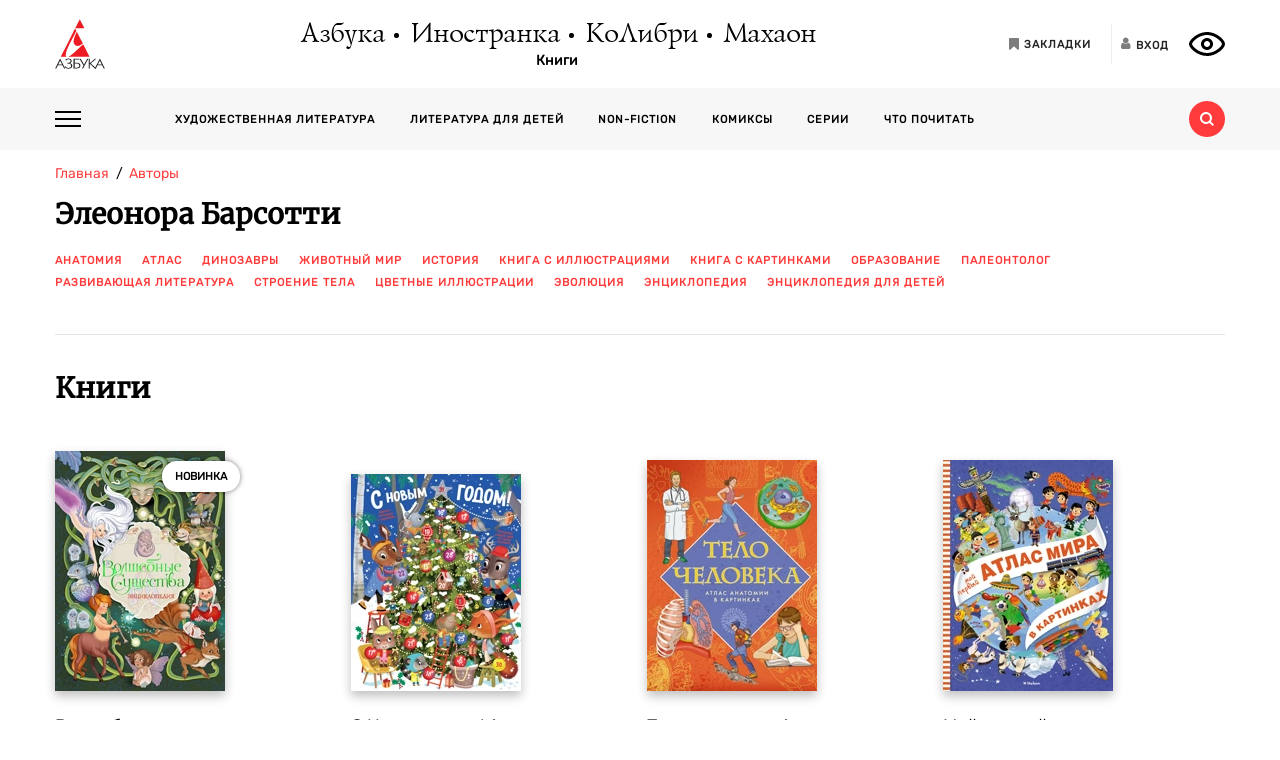

--- FILE ---
content_type: text/html; charset=utf-8
request_url: https://azbooka.ru/author/barsotti-e
body_size: 12828
content:
<!DOCTYPE html>
<html lang="ru">
<head>
    <meta http-equiv="X-UA-Compatible" content="IE=edge,chrome=1">
    <meta charset="utf-8">
    <link rel="icon" href="/favicon.ico">
    <link rel="icon" href="/favicon.svg" type="image/svg+xml">
    <link rel="apple-touch-icon" href="/favicon_180x180.png">
    <meta name="viewport" content="width=device-width,height=device-height initial-scale=1.0, minimum-scale=1.0, maximum-scale=1.0">
    <title data-rh="true">Элеонора Барсотти – все книги, биография, отзывы, цитаты | Азбука-Аттикус</title><meta data-rh="true" http-equiv="Content-Type" content="text/html; charset=utf-8"/><meta data-rh="true" name="description" content="Элеонора Барсотти – биография, интересные факты, все лучшие книги автора. Книжные новинки и бестселлеры российских и зарубежных авторов! Найдите свою книгу на официальном сайте издательств «Азбука», «Иностранка», «Махаон», «КоЛибри».
"/><meta data-rh="true" property="og:type" content="website"/><meta data-rh="true" property="og:locale" content="ru_RU"/><meta data-rh="true" property="og:site_name" content="Azbooka.ru"/><meta data-rh="true" property="og:image" content="https://api.azbooka.ru/images/atticus_logo.png"/><meta data-rh="true" property="og:description" content="Элеонора Барсотти – биография, интересные факты, все лучшие книги автора. Книжные новинки и бестселлеры российских и зарубежных авторов! Найдите свою книгу на официальном сайте издательств «Азбука», «Иностранка», «Махаон», «КоЛибри».
"/><meta data-rh="true" property="og:title" content="Элеонора Барсотти – все книги, биография, отзывы, цитаты | Азбука-Аттикус"/><meta data-rh="true" property="og:url" content="https://azbooka.ru/author/barsotti-e"/><meta data-rh="true" property="og:image:width" content="500"/><meta data-rh="true" property="og:image:height" content="500"/><meta data-rh="true" name="copyright" lang="ru" content="Издательство АЗБУКА"/><link data-rh="true" rel="image_src" href="https://api.azbooka.ru/images/atticus_logo.png"/><link data-rh="true" rel="canonical" href="https://azbooka.ru/author/barsotti-e"/>
    <link href="https://cdnjs.cloudflare.com/ajax/libs/Swiper/4.3.5/css/swiper.min.css" rel="stylesheet">
    <link href="/fonts/stylesheet.css" rel="stylesheet">
    <link rel="stylesheet" type="text/css" href="/css/desktop.77acd29f.css">
    <!-- VK pixel -->
    <script type="text/javascript">!function(){var t=document.createElement("script");t.type="text/javascript",t.async=!0,t.src="https://vk.com/js/api/openapi.js?162",t.onload=function(){VK.Retargeting.Init("VK-RTRG-420760-aGoUp"),VK.Retargeting.Hit()},document.head.appendChild(t)}();</script><noscript><img src="https://vk.com/rtrg?p=VK-RTRG-420760-aGoUp" style="position:fixed; left:-999px;" alt=""/></noscript>
    <!-- Top.Mail.Ru counter -->
    <script type="text/javascript">
        var _tmr = window._tmr || (window._tmr = []);
        _tmr.push({id: "3292093", type: "pageView", start: (new Date()).getTime()});
        (function (d, w, id) {
            if (d.getElementById(id)) return;
            var ts = d.createElement("script"); ts.type = "text/javascript"; ts.async = true; ts.id = id;
            ts.src = "https://top-fwz1.mail.ru/js/code.js";
            var f = function () {var s = d.getElementsByTagName("script")[0]; s.parentNode.insertBefore(ts, s);};
            if (w.opera == "[object Opera]") { d.addEventListener("DOMContentLoaded", f, false); } else { f(); }
        })(document, window, "tmr-code");
    </script>
    <noscript><div><img src="https://top-fwz1.mail.ru/counter?id=3292093;js=na" style="position:absolute;left:-9999px;" alt="Top.Mail.Ru" /></div></noscript>
    <!-- /Top.Mail.Ru counter -->
    <script src="https://yastatic.net/share2/share.js" async></script>
    <!-- Yandex.Metrika counter -->
    <script type="text/javascript" >
      (function(m,e,t,r,i,k,a){m[i]=m[i]||function(){(m[i].a=m[i].a||[]).push(arguments)};
        m[i].l=1*new Date();
        for (var j = 0; j < document.scripts.length; j++) {if (document.scripts[j].src === r) { return; }}
        k=e.createElement(t),a=e.getElementsByTagName(t)[0],k.async=1,k.src=r,a.parentNode.insertBefore(k,a)})
      (window, document, "script", "https://mc.yandex.ru/metrika/tag.js", "ym");

      ym(48824048, "init", {
        clickmap:true,
        trackLinks:true,
        accurateTrackBounce:true,
        webvisor:true
      });
    </script>
    <noscript><div><img src="https://mc.yandex.ru/watch/48824048" style="position:absolute; left:-9999px;" alt="" /></div></noscript>
    <!-- /Yandex.Metrika counter -->
</head>
<body>
<div id="root"><div><header class="JsutAqD7" itemscope="" itemType="http://schema.org/WPHeader"><meta itemProp="headline" content="Издательство АЗБУКА»"/><meta itemProp="description" content="Издательство АЗБУКА — одно из крупнейших издательств в России. Ежегодно выпускает более 100 книжных серий и отдельных проектов. В издательскую группу «Издательство АЗБУКА» входят четыре издательства: «Азбука», «Иностранка», «КоЛибри» и «Махаон». Поможем выбрать книгу, с которой можно с удовольствием и пользой провести время!"/><div class="eD3Zu5rZ dMneq7x0"><div class="lBYu8xOB"><a rel="noreferrer" class="_2WKFuRlb" href="/"></a><div class="JrRlFVMc"><div><div class="_1p4MtjAL" itemscope="" itemType="https://schema.org/Organization"><a itemProp="logo" href="/catalog/azbuka/">Азбука</a><a itemProp="logo" href="/catalog/inostranka/">Иностранка</a><a itemProp="logo" href="/catalog/kolibri/">КоЛибри</a><a itemProp="logo" href="/catalog/makhaon/">Махаон</a></div><a class="fFwSTD01" href="/catalog/">Книги</a></div></div><div class=" _2PiV0czx _1fezsTFJ"><a class="_1sfggujW" href="/favorites/"><span aria-hidden="true" class="fa fa-bookmark"></span><span class="_20Lflpzk">Закладки</span></a><button type="button" class="_2145rhW0"><span aria-hidden="true" class="fa fa-user"></span><span class="_1IPHGIc1">Вход</span></button><button type="button" class="oHZK99I9" aria-label="Открыть панель версии для слабовидящих" aria-controls="accessibility-panel"></button></div></div></div><div class="_3KSdNejT"><div class="eD3Zu5rZ"><div class="_37lk4s3n"><div class="_2zyUWpFb"><div class="_18OOmH2Q"><span></span></div><div><nav class="_1kGJsbjJ" itemscope="" itemType="http://schema.org/SiteNavigationElement"><ul class="_2bND0g_b"><li><a class="_11jJzfQc" itemProp="url" href="/">Главная</a></li><li class="_1F8CCvBT"><div class="_3JY41aDK"><img loading="lazy" src="/images/arr-down-black.svg" alt="" class=""/></div><a itemProp="url" class="_11jJzfQc" href="/catalog/">Книги</a><ul class="_2RAlpQO_"><li class="_1F8CCvBT"><div class="_3JY41aDK"><img loading="lazy" src="/images/arr-down-black.svg" alt="" class=""/></div><a class="_11jJzfQc" itemProp="url" href="/catalog/all/khudozhestvennaya-literatura-f6388209/">Художественная литература</a><ul class="_2RAlpQO_"><li><a class="_11jJzfQc" itemProp="url" href="/catalog/all/khudozhestvennaya-literatura-f6388209/novinki/">Новинки художественной литературы</a></li><li><a class="_11jJzfQc" itemProp="url" href="/catalog/all/khudozhestvennaya-literatura-f6388209/skoro-khudozhestvennaya-literatura/">Скоро: художественная литература</a></li><li><a class="_11jJzfQc" itemProp="url" href="/catalog/all/khudozhestvennaya-literatura-f6388209/azbuka-klassika-fbc27273/">Азбука-классика</a></li><li><a class="_11jJzfQc" itemProp="url" href="/catalog/all/khudozhestvennaya-literatura-f6388209/detektivy-i-trillery-a7235ba5/">Детективы и триллеры</a></li><li><a class="_11jJzfQc" itemProp="url" href="/catalog/all/khudozhestvennaya-literatura-f6388209/zarubezhnaya-literatura-d6e8ae3d/">Зарубежная литература</a></li><li><a class="_11jJzfQc" itemProp="url" href="/catalog/all/khudozhestvennaya-literatura-f6388209/russkaya-literatura-503c5fb5/">Русская литература</a></li><li><a class="_11jJzfQc" itemProp="url" href="/catalog/all/khudozhestvennaya-literatura-f6388209/fantastika-fentezi-11e0cde3/">Фантастика/Фэнтези</a></li></ul></li><li class="_1F8CCvBT"><div class="_3JY41aDK"><img loading="lazy" src="/images/arr-down-black.svg" alt="" class=""/></div><a class="_11jJzfQc" itemProp="url" href="/catalog/all/literatura-dlya-detey-f1d869b1/">Литература для детей</a><ul class="_2RAlpQO_"><li><a class="_11jJzfQc" itemProp="url" href="/catalog/all/literatura-dlya-detey-f1d869b1/skoro-literatura-dlya-detey/">Скоро: литература для детей</a></li><li><a class="_11jJzfQc" itemProp="url" href="/catalog/all/literatura-dlya-detey-f1d869b1/novye-knigi-dlya-detey/">Новые книги для детей</a></li><li><a class="_11jJzfQc" itemProp="url" href="/catalog/all/literatura-dlya-detey-f1d869b1/dlya-samyh-malenkih/">Для самых маленьких (0-3)</a></li><li><a class="_11jJzfQc" itemProp="url" href="/catalog/all/literatura-dlya-detey-f1d869b1/detskaya-hudozhestvennaya-literatura/">Детская художественная литература</a></li><li><a class="_11jJzfQc" itemProp="url" href="/catalog/all/literatura-dlya-detey-f1d869b1/razvivayushchaya-literatura-dlya-detej/">Развивающая и познавательная литература</a></li><li><a class="_11jJzfQc" itemProp="url" href="/catalog/all/literatura-dlya-detey-f1d869b1/detskoe-tvorchestvo-i-dosug/">Детское творчество и досуг</a></li><li><a class="_11jJzfQc" itemProp="url" href="/catalog/all/literatura-dlya-detey-f1d869b1/ehnciklopedii-dlya-detej/">Энциклопедии</a></li><li><a class="_11jJzfQc" itemProp="url" href="/catalog/all/literatura-dlya-detey-f1d869b1/knigi-dlya-roditeley/">Книги для родителей</a></li></ul></li><li class="_1F8CCvBT"><div class="_3JY41aDK"><img loading="lazy" src="/images/arr-down-black.svg" alt="" class=""/></div><a class="_11jJzfQc" itemProp="url" href="/catalog/all/non-fiction-027b11fd/">Non-fiction</a><ul class="_2RAlpQO_"><li><a class="_11jJzfQc" itemProp="url" href="/catalog/all/non-fiction-027b11fd/novinki-non-fiction/">Новинки non-fiction</a></li><li><a class="_11jJzfQc" itemProp="url" href="/catalog/all/non-fiction-027b11fd/skoro-non-fiction/">Скоро: non-fiction</a></li><li><a class="_11jJzfQc" itemProp="url" href="/catalog/all/non-fiction-027b11fd/azbuka-klassika-non-fiction-acb64bdf/">Азбука-Классика. Non-fiction</a></li><li><a class="_11jJzfQc" itemProp="url" href="/catalog/all/non-fiction-027b11fd/biznes-knigi-c14faa84/">Бизнес-книги</a></li><li><a class="_11jJzfQc" itemProp="url" href="/catalog/all/non-fiction-027b11fd/biografii-i-memuary-94198ee8/">Биографии и мемуары</a></li><li><a class="_11jJzfQc" itemProp="url" href="/catalog/all/non-fiction-027b11fd/istoriya-3abd18a3/">История</a></li><li><a class="_11jJzfQc" itemProp="url" href="/catalog/all/non-fiction-027b11fd/kulinariya-cfe66e93/">Кулинария</a></li><li><a class="_11jJzfQc" itemProp="url" href="/catalog/all/non-fiction-027b11fd/kultura-i-iskusstvo-bb8ba6dc/">Культура и искусство</a></li><li><a class="_11jJzfQc" itemProp="url" href="/catalog/all/non-fiction-027b11fd/nauchno-populyarnye-knigi-f03ee227/">Научно-популярные книги</a></li><li><a class="_11jJzfQc" itemProp="url" href="/catalog/all/non-fiction-027b11fd/samorazvitie-lichnostnyy-rost-42c07505/">Саморазвитие, личностный рост</a></li><li><a class="_11jJzfQc" itemProp="url" href="/catalog/all/non-fiction-027b11fd/stil-zhizni-0aab2e90/">Стиль жизни</a></li><li><a class="_11jJzfQc" itemProp="url" href="/catalog/all/non-fiction-027b11fd/tvorchestvo-b8f1d6cb/">Творчество</a></li></ul></li><li class="_1F8CCvBT"><div class="_3JY41aDK"><img loading="lazy" src="/images/arr-down-black.svg" alt="" class=""/></div><a class="_11jJzfQc" itemProp="url" href="/catalog/all/komiksy-abdc59bc/">Комиксы</a><ul class="_2RAlpQO_"><li><a class="_11jJzfQc" itemProp="url" href="/catalog/all/komiksy-abdc59bc/novye-komiksy/">Новые комиксы и манга</a></li><li><a class="_11jJzfQc" itemProp="url" href="/catalog/all/komiksy-abdc59bc/skoro-komiksy/">Скоро: комиксы и манга</a></li><li><a class="_11jJzfQc" itemProp="url" href="/catalog/all/komiksy-abdc59bc/dc-comics-3c0f9a29/">DC Comics</a></li><li><a class="_11jJzfQc" itemProp="url" href="/catalog/all/komiksy-abdc59bc/komiksy-c7d18f9a/">Комиксы</a></li><li><a class="_11jJzfQc" itemProp="url" href="/catalog/all/komiksy-abdc59bc/manga-2234b95a/">Манга</a></li></ul></li><li class="_1F8CCvBT"><a class="_11jJzfQc" itemProp="url" href="/catalog/all/arkhiv-d5beb4bc/">Архив</a><ul class="_2RAlpQO_"></ul></li></ul></li><li><a class="_11jJzfQc" itemProp="url" href="/authors/">Наши авторы</a></li><li><a class="_11jJzfQc" itemProp="url" href="/series/">Серии</a></li><li><a class="_11jJzfQc" itemProp="url" href="/buybooks/">Где купить</a></li><li><a class="_11jJzfQc" itemProp="url" href="/articles/">Что почитать</a></li><li><a class="_11jJzfQc" itemProp="url" href="/news/">Новости</a></li><li><a class="_11jJzfQc" itemProp="url" href="/about/">О нас</a></li><li><a class="_11jJzfQc" itemProp="url" href="/newauthors/">Новым авторам</a></li><li><a class="_11jJzfQc" itemProp="url" href="/libraries/">Библиотекам</a></li><li><a class="_11jJzfQc" href="https://certification.atticus-group.ru/" target="_blank" rel="nofollow noopener noreferrer" itemProp="url">Сертификация</a></li></ul><div class=" _2PiV0czx _1fezsTFJ"><a class="_1sfggujW" href="/favorites/"><span aria-hidden="true" class="fa fa-bookmark"></span><span class="_20Lflpzk">Закладки</span></a><button type="button" class="_2145rhW0"><span aria-hidden="true" class="fa fa-user"></span><span class="_1IPHGIc1">Вход</span></button><button type="button" class="oHZK99I9" aria-label="Открыть панель версии для слабовидящих" aria-controls="accessibility-panel"></button></div></nav></div></div><div class="_Rp3ssbh"><a class="_1fxfwRgm _3aWGo50V _26GtNnR5" href="/catalog/">Каталог</a><div class="u_hJFg86"><a class="_1fxfwRgm _3aWGo50V" href="/catalog/all/khudozhestvennaya-literatura-f6388209/">Художественная литература</a></div><div class="u_hJFg86"><a class="_1fxfwRgm _3aWGo50V" href="/catalog/all/literatura-dlya-detey-f1d869b1/">Литература для детей</a></div><div class="u_hJFg86"><a class="_1fxfwRgm _3aWGo50V" href="/catalog/all/non-fiction-027b11fd/">Non-fiction</a></div><div class="u_hJFg86"><a class="_1fxfwRgm _3aWGo50V" href="/catalog/all/komiksy-abdc59bc/">Комиксы</a></div><a class="_1fxfwRgm _3aWGo50V _21M4q9sw" href="/authors/">Наши авторы</a><a class="_1fxfwRgm _3aWGo50V _3sdBXThh" href="/series/">Серии</a><a class="_1fxfwRgm _3aWGo50V _2BEoGC5t _2RW3Fkct" href="/articles/">Что почитать</a></div><div class="_3OsRxMlR"><div class="_2kQ2fobG"><form><div class="_1ckvdC0a"><input type="text" placeholder="Введите ваш запрос" name="search" required="" value="" class=""/></div></form><button type="button" class=""><svg width="14" height="14" viewBox="0 0 14 14" version="1.1"><path id="path0_fill" fill-rule="evenodd" fill="#FF3B3B" d="M 10.8496 9.5343C 11.5742 8.54297 12 7.32141 12 6C 12 2.68628 9.31445 0 6 0C 2.68555 0 0 2.68628 0 6C 0 9.31372 2.68555 12 6 12C 7.32227 12 8.54297 11.5729 9.53516 10.849L 9.6582 10.9723L 12.0273 13.3425L 12.6855 14L 14 12.6852L 13.3418 12.0277L 10.9727 9.65747L 10.8496 9.5343ZM 6 10C 8.20898 10 10 8.20911 10 6C 10 3.79089 8.20898 2 6 2C 3.79102 2 2 3.79089 2 6C 2 8.20911 3.79102 10 6 10Z"></path></svg></button></div><div class="_2Ixr5OS1"><div><div class="_31E6KRrR">Ничего не найдено</div><p>Попробуйте изменить запрос</p></div></div></div></div></div></div></header><div class="eD3Zu5rZ"><div class="_29twt3-L"><ol class="jqgfgB7g" itemscope="" itemType="https://schema.org/BreadcrumbList"><li class="_5U25YXII" itemProp="itemListElement" itemscope="" itemType="https://schema.org/ListItem"><a itemProp="item" class="_3_l-2Gi4" href="/"><span itemProp="name">Главная</span><meta itemProp="url" content="/"/></a><meta itemProp="position" content="1"/></li><li class="_5U25YXII" itemProp="itemListElement" itemscope="" itemType="https://schema.org/ListItem"><a itemProp="item" class="_3_l-2Gi4" href="/authors/"><span itemProp="name">Авторы</span><meta itemProp="url" content="/authors/"/></a><meta itemProp="position" content="2"/></li><li class="_5U25YXII" itemProp="itemListElement" itemscope="" itemType="https://schema.org/ListItem"><span itemProp="item"><span itemProp="name ">⭐Элеонора Барсотти</span></span><meta itemProp="position" content="3"/></li></ol></div><div><div class="_1WwzpqiR"><div class="_1ZYqWQg7"><div><div class="MBMef7bK"><h1 class="_18yHfm0h" itemProp="author">Элеонора Барсотти</h1></div></div></div><div class="_2Ma6i_nC"><ol class="_3FA5rxj2"><li itemProp="about"><a class="_2oZ5UcJS" href="/search/?advanced=true&amp;only=books&amp;tag%5B%5D=155033">анатомия</a></li><li itemProp="about"><a class="_2oZ5UcJS" href="/search/?advanced=true&amp;only=books&amp;tag%5B%5D=155041">атлас</a></li><li itemProp="about"><a class="_2oZ5UcJS" href="/search/?advanced=true&amp;only=books&amp;tag%5B%5D=185947">динозавры</a></li><li itemProp="about"><a class="_2oZ5UcJS" href="/search/?advanced=true&amp;only=books&amp;tag%5B%5D=155168">животный мир</a></li><li itemProp="about"><a class="_2oZ5UcJS" href="/search/?advanced=true&amp;only=books&amp;tag%5B%5D=154558">история</a></li><li itemProp="about"><a class="_2oZ5UcJS" href="/search/?advanced=true&amp;only=books&amp;tag%5B%5D=154233">книга с иллюстрациями</a></li><li itemProp="about"><a class="_2oZ5UcJS" href="/search/?advanced=true&amp;only=books&amp;tag%5B%5D=154234">книга с картинками</a></li><li itemProp="about"><a class="_2oZ5UcJS" href="/search/?advanced=true&amp;only=books&amp;tag%5B%5D=155246">образование</a></li><li itemProp="about"><a class="_2oZ5UcJS" href="/search/?advanced=true&amp;only=books&amp;tag%5B%5D=453189">палеонтолог</a></li><li itemProp="about"><a class="_2oZ5UcJS" href="/search/?advanced=true&amp;only=books&amp;tag%5B%5D=155093">развивающая литература</a></li><li itemProp="about"><a class="_2oZ5UcJS" href="/search/?advanced=true&amp;only=books&amp;tag%5B%5D=155040">строение тела</a></li><li itemProp="about"><a class="_2oZ5UcJS" href="/search/?advanced=true&amp;only=books&amp;tag%5B%5D=155065">цветные иллюстрации</a></li><li itemProp="about"><a class="_2oZ5UcJS" href="/search/?advanced=true&amp;only=books&amp;tag%5B%5D=155169">эволюция</a></li><li itemProp="about"><a class="_2oZ5UcJS" href="/search/?advanced=true&amp;only=books&amp;tag%5B%5D=155066">энциклопедия</a></li><li itemProp="about"><a class="_2oZ5UcJS" href="/search/?advanced=true&amp;only=books&amp;tag%5B%5D=155194">энциклопедия для детей</a></li></ol><div class="_2yLuTMNo"><button class="_24hexMzQ PuBdAHcw">Показать еще<span class="rZL8s9da"></span></button></div></div></div></div><hr class="_3gVrit4G"/><div class="_1uoFWt6o"><h2 class="_3I7PHhWU">Книги</h2><ul class="_1t4eRXWF"></ul></div><hr class="_3gVrit4G"/><div><div class="OpnWOB47"><h2 class="_1dxTu2kF">Цитаты из книг</h2><ul class="_13RrVHAO"><li class="_2NFLkSkK"><div class="_2qiPgzbJ"><div class="_177BSjqd">Динозавры появились на Земле около 230 млн лет назад, но 66 млн лет назад они полностью<br /> исчезли. Именно поэтому всё, что мы о них знаем, — это результат работы палеонтологов. Учёные тщательно исследовали найденные окаменелости и реконструировали облик древних животных.</div><footer><a href="/books/planeta-dinozavrov-illustrirovannyy-atlas"><cite class="hyzmdcU1">Планета динозавров. Иллюстрированный атлас</cite></a></footer></div></li><li class="_2NFLkSkK"><div class="_2qiPgzbJ"><div class="_177BSjqd">Диметродон носил на спине большой, покрытый кожей «парус» из удлинённых позвонков. Многие<br /> учёные считают, что этот «парус» регулировал теплообмен животного. Под лучами солнца он быстро нагревался, а под холодным ветром — наоборот, снижал температуру тела.</div><footer><a href="/books/planeta-dinozavrov-illustrirovannyy-atlas"><cite class="hyzmdcU1">Планета динозавров. Иллюстрированный атлас</cite></a></footer></div></li><li class="_2NFLkSkK"><div class="_2qiPgzbJ"><div class="_177BSjqd">Сложно поверить, но даже во льдах Антарктиды были найдены окаменелости динозавров. Как это<br /> возможно? Нужно помнить, что в те далёкие времена континент располагался куда ближе к экватору, да и климат был намного теплее нынешнего.</div><footer><a href="/books/planeta-dinozavrov-illustrirovannyy-atlas"><cite class="hyzmdcU1">Планета динозавров. Иллюстрированный атлас</cite></a></footer></div></li></ul><button class="_3LI4fGUe _3fvIrQgI" type="button">показать еще</button></div></div><hr class="_3gVrit4G"/><h2 class="_18yHfm0h">Связанные статьи</h2><div><div class="_18d9rbeo"><div class="_1ZydNjRw"><div class="QYxPM_8D"><div class="_1C8LNo-h"><a href="/articles/novye-knigi-dlya-detey-aprel-2025-goda"><div class="_2A_4Amuf">Новые книги для детей: апрель 2025 года</div></a></div><div class="_1MxpdLEZ"><div class="_3OqRc_YF"><div class="mHYhzuUH _1XlyYpZG"><svg width="14" height="14" viewBox="0 0 14 14" version="1.1"><path id="path0_fill" fill-rule="evenodd" fill="#9FA3A7" d="M 7 0C 3.12731 0 0 3.12731 0 7C 0 10.8727 3.12731 14 7 14C 10.8727 14 14 10.8727 14 7C 14 3.12731 10.8727 0 7 0ZM 10.0956 10.0949L 6.36871 7.98843C 6.30389 7.93981 6.23908 7.8912 6.17426 7.82639C 5.94741 7.59954 5.83398 7.29167 5.83398 7L 5.83398 1.75L 7.00065 1.75L 8.0701 6.41667L 10.9219 9.26852L 10.0956 10.0949Z"></path></svg><div class="">03.04.2025</div></div><div class="mHYhzuUH _1XlyYpZG"><svg width="18" height="13" viewBox="0 0 18 13" version="1.1"><path id="path0_fill" fill-rule="evenodd" fill="#9FA3A7" d="M 9 0C 4.909 0 1.391 2.686 0 6.5C 1.391 10.313 4.909 12.999 9 12.999C 13.091 12.999 16.609 10.313 18 6.5C 16.609 2.686 13.091 0 9 0ZM 8.9992 10.833C 6.7082 10.833 4.9082 8.926 4.9082 6.5C 4.9082 4.073 6.7082 2.166 8.9992 2.166C 11.2902 2.166 13.0902 4.073 13.0902 6.5C 13.0902 8.926 11.2902 10.833 8.9992 10.833ZM 8.99992 3.89999C 7.60892 3.89999 6.54492 5.02599 6.54492 6.49999C 6.54492 7.97299 7.60892 9.09999 8.99992 9.09999C 10.3909 9.09999 11.4549 7.97299 11.4549 6.49999C 11.4549 5.02599 10.3909 3.89999 8.99992 3.89999Z"></path></svg><div class="">8975</div></div></div></div></div><div class="_14gmLEaE" itemscope="" itemType="https://schema.org/Book"><a href="/articles/novye-knigi-dlya-detey-aprel-2025-goda"><img class="_38KB2Af-" src="https://api.azbooka.ru/upload/iblock/23c/ebvb8ab3ztid8fqgesmtd4zmh73awie3.jpg" alt="Новые книги для детей: апрель 2025 года" title="Новые книги для детей: апрель 2025 года" itemProp="image"/></a></div></div><div class="_1ZydNjRw"><div class="QYxPM_8D"><div class="_1C8LNo-h"><a href="/articles/novye-knigi-dlya-detey-fevral-2024"><div class="_2A_4Amuf">Новые книги для детей: февраль</div></a></div><div class="_1MxpdLEZ"><div class="_3OqRc_YF"><div class="mHYhzuUH _1XlyYpZG"><svg width="14" height="14" viewBox="0 0 14 14" version="1.1"><path id="path0_fill" fill-rule="evenodd" fill="#9FA3A7" d="M 7 0C 3.12731 0 0 3.12731 0 7C 0 10.8727 3.12731 14 7 14C 10.8727 14 14 10.8727 14 7C 14 3.12731 10.8727 0 7 0ZM 10.0956 10.0949L 6.36871 7.98843C 6.30389 7.93981 6.23908 7.8912 6.17426 7.82639C 5.94741 7.59954 5.83398 7.29167 5.83398 7L 5.83398 1.75L 7.00065 1.75L 8.0701 6.41667L 10.9219 9.26852L 10.0956 10.0949Z"></path></svg><div class="">01.02.2024</div></div><div class="mHYhzuUH _1XlyYpZG"><svg width="18" height="13" viewBox="0 0 18 13" version="1.1"><path id="path0_fill" fill-rule="evenodd" fill="#9FA3A7" d="M 9 0C 4.909 0 1.391 2.686 0 6.5C 1.391 10.313 4.909 12.999 9 12.999C 13.091 12.999 16.609 10.313 18 6.5C 16.609 2.686 13.091 0 9 0ZM 8.9992 10.833C 6.7082 10.833 4.9082 8.926 4.9082 6.5C 4.9082 4.073 6.7082 2.166 8.9992 2.166C 11.2902 2.166 13.0902 4.073 13.0902 6.5C 13.0902 8.926 11.2902 10.833 8.9992 10.833ZM 8.99992 3.89999C 7.60892 3.89999 6.54492 5.02599 6.54492 6.49999C 6.54492 7.97299 7.60892 9.09999 8.99992 9.09999C 10.3909 9.09999 11.4549 7.97299 11.4549 6.49999C 11.4549 5.02599 10.3909 3.89999 8.99992 3.89999Z"></path></svg><div class="">4326</div></div></div></div></div><div class="_14gmLEaE" itemscope="" itemType="https://schema.org/Book"><a href="/articles/novye-knigi-dlya-detey-fevral-2024"><img class="_38KB2Af-" src="https://api.azbooka.ru/upload/iblock/83c/p1qlw9fl6nnu6g1z11rcb3odc5l333h9.jpg" alt="Новые книги для детей: февраль" title="Новые книги для детей: февраль" itemProp="image"/></a></div></div></div></div></div><footer class="JsutAqD7" itemscope="" itemType="https://schema.org/WPFooter"><div class="eD3Zu5rZ"><div class="_289hvT3W"><div class="_2XH6uWXS"><div><div class="_12T9RFvu"><a href="/catalog/">Книги</a></div><div class="_12T9RFvu"><a href="/articles/">Статьи и подборки</a></div><div class="_12T9RFvu"><a href="/news/">Новости</a></div><div class="_12T9RFvu"><a href="/authors/">Авторы</a></div><div class="_12T9RFvu"><a href="/newauthors/">Новым авторам</a></div><div class="_12T9RFvu"><a href="/libraries/">Библиотекам</a></div><div class="_12T9RFvu"><a href="/series/">Серии</a></div><div class="_12T9RFvu"><a href="/catalog/arkhiv-d5beb4bc/">Архив</a></div></div><div><div class="_12T9RFvu"><a href="/about/">О нас</a></div><div class="_12T9RFvu"><a href="/contacts/">Контакты</a></div><div class="_12T9RFvu"><a href="/buybooks/">Где купить книги</a></div><div class="_12T9RFvu"><a href="https://certification.atticus-group.ru/" target="_blank" rel="nofollow noopener noreferrer">Сертификация</a></div><div class="_12T9RFvu"><a href="/sitemap/">Карта сайта</a></div><div class="_12T9RFvu"><a rel="noreferrer" href="/page/vnimanie-moshenniki/"><img loading="lazy" src="/images/moshenniki.png" alt="Осторожно мошенники" title="Осторожно мошенники"/></a></div></div><div class="_3y0DeXUF"><div class="_12T9RFvu _3cOxLBvm"><span aria-hidden="true" class="fa fa-vk"></span> <a href="https://vk.com/azbooka_books" target="_blank" rel="nofollow noopener noreferrer">VK: Издательство АЗБУКА</a></div><div class="_12T9RFvu _3cOxLBvm"><span aria-hidden="true" class="fa fa-vk"></span> <a href="https://vk.com/azbooka_graphic_novels" target="_blank" rel="nofollow noopener noreferrer">VK: АЗБУКА - Графические романы. Комиксы. Манга</a></div><div class="_12T9RFvu _3cOxLBvm"><span aria-hidden="true" class="fa fa-vk"></span> <a href="https://vk.com/azbooka_machaon" target="_blank" rel="nofollow noopener noreferrer">VK: Книги для детей. Издательства Махаон и Азбука</a></div><div class="_12T9RFvu _3cOxLBvm"><span aria-hidden="true" class="fa fa-vk"></span> <a href="https://vk.com/azbooka_colibri" target="_blank" rel="nofollow noopener noreferrer">VK: АЗБУКА. КОЛИБРИ</a></div><div class="_12T9RFvu _3cOxLBvm"><span aria-hidden="true" class="fa fa-vk"></span> <a href="https://vk.com/azbuka_newpage" target="_blank" rel="nofollow noopener noreferrer">VK: АЗБУКА | New page</a></div><div class="_12T9RFvu _3cOxLBvm"><span aria-hidden="true" class="fa fa-telegram"></span> <a href="https://t.me/azbookaknigogoliki" target="_blank" rel="nofollow noopener noreferrer">АЗБУКА.Книгоголики</a></div><div class="_12T9RFvu _3cOxLBvm"><span aria-hidden="true" class="fa fa-telegram"></span> <a href="https://t.me/azbookacomics" target="_blank" rel="nofollow noopener noreferrer">АЗБУКА: Комиксы. Манга. Маньхуа</a></div><div class="_12T9RFvu _3cOxLBvm"><span aria-hidden="true" class="fa fa-telegram"></span> <a href="https://t.me/azbooka_colibri" target="_blank" rel="nofollow noopener noreferrer">АЗБУКА.КОЛИБРИ</a></div><div class="_12T9RFvu _3cOxLBvm"><span aria-hidden="true" class="fa fa-telegram"></span> <a href="https://t.me/azbuka_newpage" target="_blank" rel="nofollow noopener noreferrer">АЗБУКА | New page</a></div><div class="_12T9RFvu _3cOxLBvm"><span aria-hidden="true" class="fa fa-youtube"></span> <a href="https://www.youtube.com/channel/UCdOsCN_QOtuiOAc9uWfOy3w/" target="_blank" rel="nofollow noopener noreferrer">Youtube</a></div><div class="_12T9RFvu _3cOxLBvm"><span aria-hidden="true" class="fa fa-youtube"></span> <a href="https://www.youtube.com/channel/UCovEKqXKbnbOt9zxfBi-Htw" target="_blank" rel="nofollow noopener noreferrer">Youtube: Комиксы. Манга</a></div><div class="_12T9RFvu _3cOxLBvm"><img class="_2EfNp6ch" src="/images/social/black/zen.svg" alt="Yandex Zen"/><a href="https://zen.yandex.ru/azbooka_atticus" target="_blank" rel="nofollow noopener noreferrer">ДЗЕН</a></div></div></div><div class="_1uJz2MQf"><div><div class="_3TcsCbLD">Подписаться на рассылку</div><div class="_3yW5iI3a"><form class=""><div><div class="_5AhhGjw4"><div class="_1ckvdC0a"><input type="email" placeholder="E-mail" name="email" required="" value="" errors="" class=""/></div></div><div class="_37QJVAQq"><input type="checkbox" name="confirm" required=""/><label for="confirm"><span><span class="KZDHinYi">Нажимая на кнопку<!-- --> <i></i>,<!-- --> <a href="/page/mail/" target="_blank" rel="noreferrer">я соглашаюсь</a> <!-- -->на<!-- --> <a href="/page/personalnye-dannye/" target="_blank" rel="noreferrer">обработку и хранение</a> <!-- -->моих персональных данных</span></span></label></div></div><button class="_2ZbWcxru _3ssFwKVs" type="submit"><span aria-hidden="true" class="fa fa-envelope"></span></button></form></div></div><div class="_2_8k9Ztl"><div class="Bnl7rUDR JsutAqD7"><a href="https://zen.yandex.ru/azbooka_atticus" target="_blank" rel="nofollow noopener noreferrer" class="_2lB58WSW"><img loading="lazy" src="/images/social/zen.svg" alt="Yandex Zen"/></a><a href="https://t.me/azbookaknigogoliki" target="_blank" rel="nofollow noopener noreferrer" class="_2lB58WSW"><span aria-hidden="true" class="fa fa-telegram fa-2x"></span></a><a href="https://vk.com/azbooka_books" target="_blank" rel="nofollow noopener noreferrer" class="_2lB58WSW"><span aria-hidden="true" class="fa fa-vk fa-2x"></span></a><a href="https://www.youtube.com/channel/UCdOsCN_QOtuiOAc9uWfOy3w/" target="_blank" rel="nofollow noopener noreferrer" class="_2lB58WSW"><span aria-hidden="true" class="fa fa-youtube fa-2x"></span></a></div></div></div></div><div class="_1SPuUblf" itemscope="" itemType="https://schema.org/Organization"><div class="_1mBwlwxE"><img src="/images/18.png" alt="18+" title="18+"/></div><div class="_2bbmRto8" itemProp="name">© 2008 –<!-- --> <span itemProp="copyrightYear">2026</span> <!-- -->ООО «Издательство АЗБУКА»</div></div></div></footer></div></div>
<script>window.__INITIAL_DATA__ = {"bookQuotes":{"data":{"quotes":[],"next":null},"empty":true,"isAjax":false},"bannerSubscribeForm":{"subscribeForm":{"formData":{"form":{"email":""},"errors":[],"isSubmitProcess":false,"isSuccess":false},"showPopup":false}},"rewards":{"data":{"awards":[],"next":null,"status":200},"empty":false,"isAjax":false},"buyBooks":{"data":{},"empty":true,"isAjax":false,"shopType":"offline","townsState":"1","viewShops":[],"search":{"q":""}},"selections":{"readAlso":{"articles":[],"next":"","empty":true,"isAjax":false},"others":{"articles":[],"next":"","empty":true,"isAjax":false}},"booksList":{"data":[],"next":"","empty":true,"isAjax":false},"newAuthors":{"data":{},"empty":true,"isAjax":false},"router":{"loaders":{},"isPageLoading":false},"author":{"data":{},"empty":true,"isAjax":false,"code":"","articles":{"data":{"articles":[{"name":"Новые книги для детей: апрель 2025 года","code":"novye-knigi-dlya-detey-aprel-2025-goda","views":"8975","date":"03.04.2025","long_text":"Мистические приключения, смешная история в духе «Семейки Аддамс», невероятно красивое издание сказок Андерсена, новые энциклопедии и книжки для самых маленьких. Составили список книг для детей, которые выйдут в апреле.","short_text":"","comments":0,"image_custom":"https:\u002F\u002Fapi.azbooka.ru\u002Fupload\u002Fiblock\u002F550\u002Fsh1xjxyabr340aq072o2jmiq3ebe23v4.jpg","id":"554780","image":"https:\u002F\u002Fapi.azbooka.ru\u002Fupload\u002Fiblock\u002F23c\u002Febvb8ab3ztid8fqgesmtd4zmh73awie3.jpg"},{"name":"Новые книги для детей: февраль","code":"novye-knigi-dlya-detey-fevral-2024","views":"4326","date":"01.02.2024","long_text":"Продолжение истории о девочке Зии Девять от автора романа «Спайдервик. Хроники», незаменимые для подготовки к урокам энциклопедии, школьная классика в новом оформлении — шесть книг, которые порадуют вашего ребенка в феврале.","short_text":"","comments":0,"image_custom":"https:\u002F\u002Fapi.azbooka.ru\u002Fupload\u002Fiblock\u002F26b\u002Fzw9npwjko89l75agcwut1paekajbesih.jpg","id":"521906","image":"https:\u002F\u002Fapi.azbooka.ru\u002Fupload\u002Fiblock\u002F83c\u002Fp1qlw9fl6nnu6g1z11rcb3odc5l333h9.jpg"}],"pageCnt":1,"status":200},"empty":false,"isAjax":false}},"catalogSection":{"data":{},"empty":true,"isAjax":false},"newAuthorsForm":{"formData":{"form":{"additional_info":"","birth_place":"","name":"","preferred_genres":"","birth_date":"","contacts":"","last_name":"","post_address":"","second_name":"","published_books":"","work_place":"","file":"","publishing_houses":""},"errors":[],"isSubmitProcess":false,"isSuccess":false},"showPopup":false},"helmet":{"data":{"result":true,"page-html-head":{"title":"Элеонора Барсотти – все книги, биография, отзывы, цитаты | Азбука-Аттикус","image":"https:\u002F\u002Fapi.azbooka.ru\u002Fimages\u002Fatticus_logo.png","desc":"Элеонора Барсотти – биография, интересные факты, все лучшие книги автора. Книжные новинки и бестселлеры российских и зарубежных авторов! Найдите свою книгу на официальном сайте издательств «Азбука», «Иностранка», «Махаон», «КоЛибри».\r\n","tags":{"meta":[{"http-equiv":"Content-Type","content":"text\u002Fhtml; charset=utf-8"},{"name":"description","content":"Элеонора Барсотти – биография, интересные факты, все лучшие книги автора. Книжные новинки и бестселлеры российских и зарубежных авторов! Найдите свою книгу на официальном сайте издательств «Азбука», «Иностранка», «Махаон», «КоЛибри».\r\n"},{"property":"og:type","content":"website"},{"property":"og:locale","content":"ru_RU"},{"property":"og:site_name","content":"Azbooka.ru"},{"property":"og:image","content":"https:\u002F\u002Fapi.azbooka.ru\u002Fimages\u002Fatticus_logo.png"},{"property":"og:description","content":"Элеонора Барсотти – биография, интересные факты, все лучшие книги автора. Книжные новинки и бестселлеры российских и зарубежных авторов! Найдите свою книгу на официальном сайте издательств «Азбука», «Иностранка», «Махаон», «КоЛибри».\r\n"},{"property":"og:title","content":"Элеонора Барсотти – все книги, биография, отзывы, цитаты | Азбука-Аттикус"},{"property":"og:url","content":"https:\u002F\u002Fazbooka.ru\u002Fauthor\u002Fbarsotti-e"},{"property":"og:image:width","content":500},{"property":"og:image:height","content":500}],"link":{"rel":"image_src","href":"https:\u002F\u002Fapi.azbooka.ru\u002Fimages\u002Fatticus_logo.png"}},"canonical":"https:\u002F\u002Fazbooka.ru\u002Fauthor\u002Fbarsotti-e"}},"empty":false,"isAjax":false},"about":{"data":{},"empty":true,"isAjax":false},"connectForm":{"formData":{"form":{"name":"","email":"","text":""},"errors":[],"isSuccess":false,"isSubmitProcess":false},"showPopup":false},"catalogBooksList":{"data":{"books":[{"code":"","image":"","lp":"","name":"","short_text":"","tags":[]},{"code":"","image":"","lp":"","name":"","short_text":"","tags":[]},{"code":"","image":"","lp":"","name":"","short_text":"","tags":[]},{"code":"","image":"","lp":"","name":"","short_text":"","tags":[]},{"code":"","image":"","lp":"","name":"","short_text":"","tags":[]},{"code":"","image":"","lp":"","name":"","short_text":"","tags":[]},{"code":"","image":"","lp":"","name":"","short_text":"","tags":[]},{"code":"","image":"","lp":"","name":"","short_text":"","tags":[]},{"code":"","image":"","lp":"","name":"","short_text":"","tags":[]}],"code":"","section":""},"sortMethod":"date-asc","layout":"grid","page":1,"empty":true,"isAjax":false,"filter":"","articles":{"data":{},"empty":true,"isAjax":false}},"page":{"page":{"data":{},"empty":true,"isAjax":false},"articles":{"data":{"articles":[]},"empty":true,"isAjax":false}},"postDetail":{"data":{},"code":"","empty":true,"isAjax":false},"test":{"form":{},"mainPage":{},"isAjax":false,"testComplete":false,"empty":true,"testResult":{},"testAnswer":"","startTest":false,"testQuestion":""},"contacts":{"data":[],"empty":true,"isAjax":false},"comments":{"commentsList":{},"commentsText":{"text":""},"empty":true,"isAjax":false},"quotes":{"data":{"quotes":[{"quote":"Динозавры появились на Земле около 230 млн лет назад, но 66 млн лет назад они полностью\u003Cbr \u002F\u003E исчезли. Именно поэтому всё, что мы о них знаем, — это результат работы палеонтологов. Учёные тщательно исследовали найденные окаменелости и реконструировали облик древних животных.","book_code":"planeta-dinozavrov-illustrirovannyy-atlas","book":"Планета динозавров. Иллюстрированный атлас"},{"quote":"Диметродон носил на спине большой, покрытый кожей «парус» из удлинённых позвонков. Многие\u003Cbr \u002F\u003E учёные считают, что этот «парус» регулировал теплообмен животного. Под лучами солнца он быстро нагревался, а под холодным ветром — наоборот, снижал температуру тела.","book_code":"planeta-dinozavrov-illustrirovannyy-atlas","book":"Планета динозавров. Иллюстрированный атлас"},{"quote":"Сложно поверить, но даже во льдах Антарктиды были найдены окаменелости динозавров. Как это\u003Cbr \u002F\u003E возможно? Нужно помнить, что в те далёкие времена континент располагался куда ближе к экватору, да и климат был намного теплее нынешнего.","book_code":"planeta-dinozavrov-illustrirovannyy-atlas","book":"Планета динозавров. Иллюстрированный атлас"}],"next":2,"pageCnt":2,"status":200},"empty":false,"isAjax":false},"bookCard":{"bookExtend":{"data":{"shopLinks":[],"pictures":[]},"empty":true,"isAjax":false},"form":{"email":"","errors":[],"status":""},"bookArticles":{"data":{},"empty":true,"isAjax":false},"isAjax":false,"data":{"book":{}},"empty":true,"code":"","gallery":{"show":false},"collections":{"data":{},"empty":true,"isAjax":false}},"reviews":{"data":{"reviews":{},"next":null,"status":401,"message":"Персоны не заданы"},"empty":false,"isAjax":false},"present":{"data":{},"page":1,"pageCnt":0,"empty":true,"isAjax":false,"activated":{"isActive":false,"isAjax":false}},"footer":{"data":{},"empty":true,"isAjax":false,"subscribeForm":{"formData":{"form":{"email":""},"errors":[],"isSubmitProcess":false,"isSuccess":false},"showPopup":false}},"articles":{"hots":{"articles":[],"next":"","empty":true,"isAjax":false},"posts":{"articles":[],"next":"","empty":true,"isAjax":false},"books":{"articles":[],"next":"","empty":true,"isAjax":false},"selections":{"data":[],"next":"","empty":true,"isAjax":false},"interesting":{"articles":[],"next":"","empty":true,"isAjax":false,"exclude":""},"quizzes":{"articles":[],"next":"","empty":true,"isAjax":false},"booksByTag":{"articles":[],"code":"","next":"","empty":true,"isAjax":false},"layout":"grid"}}</script>
<script>window.__INITIAL_DATA_TK__ = {"header":{"searchOpen":false,"search":{"books":{"items":[],"count":0,"page":1,"error":{},"isLoading":false},"articles":{"items":[],"count":0,"page":1,"error":{},"isLoading":false},"authors":{"items":[],"count":0,"page":1,"error":{},"isLoading":false},"tags":{"items":[],"count":0,"page":1,"error":{},"isLoading":false}},"category_tree":[{"id":1,"name":"Художественная литература","slug":"khudozhestvennaya-literatura-f6388209","depth":1,"children":[{"id":249,"name":"Новинки художественной литературы","slug":"novinki","depth":2,"children":[]},{"id":250,"name":"Скоро: художественная литература","slug":"skoro-khudozhestvennaya-literatura","depth":2,"children":[]},{"id":8,"name":"Азбука-классика","slug":"azbuka-klassika-fbc27273","depth":2,"children":[]},{"id":5,"name":"Детективы и триллеры","slug":"detektivy-i-trillery-a7235ba5","depth":2,"children":[]},{"id":6,"name":"Зарубежная литература","slug":"zarubezhnaya-literatura-d6e8ae3d","depth":2,"children":[]},{"id":7,"name":"Русская литература","slug":"russkaya-literatura-503c5fb5","depth":2,"children":[]},{"id":9,"name":"Фантастика/Фэнтези","slug":"fantastika-fentezi-11e0cde3","depth":2,"children":[]}]},{"id":2,"name":"Литература для детей","slug":"literatura-dlya-detey-f1d869b1","depth":1,"children":[{"id":252,"name":"Скоро: литература для детей","slug":"skoro-literatura-dlya-detey","depth":2,"children":[]},{"id":251,"name":"Новые книги для детей","slug":"novye-knigi-dlya-detey","depth":2,"children":[]},{"id":10,"name":"Для самых маленьких (0-3)","slug":"dlya-samyh-malenkih","depth":2,"children":[]},{"id":12,"name":"Детская художественная литература","slug":"detskaya-hudozhestvennaya-literatura","depth":2,"children":[]},{"id":11,"name":"Развивающая и познавательная литература","slug":"razvivayushchaya-literatura-dlya-detej","depth":2,"children":[]},{"id":14,"name":"Детское творчество и досуг","slug":"detskoe-tvorchestvo-i-dosug","depth":2,"children":[]},{"id":13,"name":"Энциклопедии","slug":"ehnciklopedii-dlya-detej","depth":2,"children":[]},{"id":15,"name":"Книги для родителей","slug":"knigi-dlya-roditeley","depth":2,"children":[]}]},{"id":3,"name":"Non-fiction","slug":"non-fiction-027b11fd","depth":1,"children":[{"id":253,"name":"Новинки non-fiction","slug":"novinki-non-fiction","depth":2,"children":[]},{"id":254,"name":"Скоро: non-fiction","slug":"skoro-non-fiction","depth":2,"children":[]},{"id":16,"name":"Азбука-Классика. Non-fiction","slug":"azbuka-klassika-non-fiction-acb64bdf","depth":2,"children":[]},{"id":20,"name":"Бизнес-книги","slug":"biznes-knigi-c14faa84","depth":2,"children":[]},{"id":17,"name":"Биографии и мемуары","slug":"biografii-i-memuary-94198ee8","depth":2,"children":[]},{"id":24,"name":"История","slug":"istoriya-3abd18a3","depth":2,"children":[]},{"id":18,"name":"Кулинария","slug":"kulinariya-cfe66e93","depth":2,"children":[]},{"id":23,"name":"Культура и искусство","slug":"kultura-i-iskusstvo-bb8ba6dc","depth":2,"children":[]},{"id":25,"name":"Научно-популярные книги","slug":"nauchno-populyarnye-knigi-f03ee227","depth":2,"children":[]},{"id":21,"name":"Саморазвитие, личностный рост","slug":"samorazvitie-lichnostnyy-rost-42c07505","depth":2,"children":[]},{"id":19,"name":"Стиль жизни","slug":"stil-zhizni-0aab2e90","depth":2,"children":[]},{"id":22,"name":"Творчество","slug":"tvorchestvo-b8f1d6cb","depth":2,"children":[]}]},{"id":4,"name":"Комиксы","slug":"komiksy-abdc59bc","depth":1,"children":[{"id":255,"name":"Новые комиксы и манга","slug":"novye-komiksy","depth":2,"children":[]},{"id":256,"name":"Скоро: комиксы и манга","slug":"skoro-komiksy","depth":2,"children":[]},{"id":26,"name":"DC Comics","slug":"dc-comics-3c0f9a29","depth":2,"children":[]},{"id":27,"name":"Комиксы","slug":"komiksy-c7d18f9a","depth":2,"children":[]},{"id":28,"name":"Манга","slug":"manga-2234b95a","depth":2,"children":[]}]},{"id":29,"name":"Архив","slug":"arkhiv-d5beb4bc","depth":1,"children":[]}],"imprints":{"items":[{"name":"Азбука","id":5,"show_in_header":true,"slug":"azbuka"},{"name":"Азбука-Бизнес","id":1,"show_in_header":false,"slug":"azbyka-biznes"},{"name":"Веды","id":3,"show_in_header":false,"slug":"vedy"},{"name":"Глаголь Добро","id":4,"show_in_header":false,"slug":"glagol-dobro"},{"name":"Иностранка","id":39,"show_in_header":true,"slug":"inostranka"},{"name":"КоЛибри","id":40,"show_in_header":true,"slug":"kolibri"},{"name":"Махаон","id":38,"show_in_header":true,"slug":"makhaon"}],"page":1,"error":{},"isLoading":false}},"user":{"isAuthenticated":false,"isLoaded":false,"error":null},"home":{"slider":{"isLoading":false,"empty":true,"slides":[{"id":100000001,"slug":"","name":"","link":"","image":{"jpg":"","webp":""},"image_mobile":{"jpg":"","webp":""}}]},"articles":{"isLoading":false,"empty":true,"articles":[{"id":100000001,"name":"","slug":"","picture_preview":{"jpg":"","webp":""},"picture_sharing":{"jpg":"","webp":""},"view_type":"PostTopImg","preview_size":"previewbig"},{"id":100000002,"name":"","slug":"","picture_preview":{"jpg":"","webp":""},"picture_sharing":{"jpg":"","webp":""},"view_type":"PostCoverText","preview_size":"previewsmall"},{"id":100000003,"name":"","slug":"","picture_preview":{"jpg":"","webp":""},"picture_sharing":{"jpg":"","webp":""},"view_type":"PostCoverText","preview_size":"previewsmall"},{"id":100000004,"name":"","slug":"","picture_preview":{"jpg":"","webp":""},"picture_sharing":{"jpg":"","webp":""},"view_type":"PostCoverText","preview_size":"previewsmall"},{"id":100000005,"name":"","slug":"","picture_preview":{"jpg":"","webp":""},"picture_sharing":{"jpg":"","webp":""},"view_type":"PostCoverText","preview_size":"previewsmall"},{"id":100000006,"name":"","slug":"","picture_preview":{"jpg":"","webp":""},"picture_sharing":{"jpg":"","webp":""},"view_type":"PostCoverText","preview_size":"previewsmall"},{"id":100000007,"name":"","slug":"","picture_preview":{"jpg":"","webp":""},"picture_sharing":{"jpg":"","webp":""},"view_type":"PostCoverText","preview_size":"previewsmall"},{"id":100000008,"name":"","slug":"","picture_preview":{"jpg":"","webp":""},"picture_sharing":{"jpg":"","webp":""},"view_type":"PostCoverText","preview_size":"previewsmall"},{"id":100000009,"name":"","slug":"","picture_preview":{"jpg":"","webp":""},"picture_sharing":{"jpg":"","webp":""},"view_type":"PostCoverText","preview_size":"previewsmall"},{"id":100000010,"name":"","slug":"","picture_preview":{"jpg":"","webp":""},"picture_sharing":{"jpg":"","webp":""},"view_type":"PostTopImg","preview_size":"previewbig"},{"id":100000011,"name":"","slug":"","picture_preview":{"jpg":"","webp":""},"picture_sharing":{"jpg":"","webp":""},"view_type":"PostCoverText","preview_size":"previewsmall"},{"id":100000012,"name":"","slug":"","picture_preview":{"jpg":"","webp":""},"picture_sharing":{"jpg":"","webp":""},"view_type":"PostCoverText","preview_size":"previewsmall"},{"id":100000013,"name":"","slug":"","picture_preview":{"jpg":"","webp":""},"picture_sharing":{"jpg":"","webp":""},"view_type":"PostCoverText","preview_size":"previewsmall"},{"id":100000014,"name":"","slug":"","picture_preview":{"jpg":"","webp":""},"picture_sharing":{"jpg":"","webp":""},"view_type":"PostCoverText","preview_size":"previewsmall"},{"id":100000015,"name":"","slug":"","picture_preview":{"jpg":"","webp":""},"picture_sharing":{"jpg":"","webp":""},"view_type":"PostCoverText","preview_size":"previewsmall"},{"id":100000016,"name":"","slug":"","picture_preview":{"jpg":"","webp":""},"picture_sharing":{"jpg":"","webp":""},"view_type":"PostCoverText","preview_size":"previewsmall"},{"id":100000017,"name":"","slug":"","picture_preview":{"jpg":"","webp":""},"picture_sharing":{"jpg":"","webp":""},"view_type":"PostCoverText","preview_size":"previewsmall"},{"id":100000018,"name":"","slug":"","picture_preview":{"jpg":"","webp":""},"picture_sharing":{"jpg":"","webp":""},"view_type":"PostCoverText","preview_size":"previewsmall"}]},"selections":{"isLoading":false,"empty":true,"selections":[]},"books":{"isLoading":false,"empty":true,"books":[]},"banner":{"isLoading":false,"empty":true,"data":{"id":"100000101","picture":{"jpg":"","webp":""},"name":"","link":""}},"popsel":{"isLoading":false,"empty":true,"data":[]}},"counter":{"value":0},"series":{"isLoading":false,"error":{},"authors":{"items":[],"count":0,"page":1,"error":{},"isLoading":false},"books":{"items":[],"count":0,"page":1,"error":{},"isLoading":false}},"seriesList":{"isLoading":false,"letters":{"ru":[],"en":[]},"series":{"items":[],"count":0,"page":1,"error":{},"isLoading":false},"seriesTop":{"items":[],"count":0,"page":1,"error":{},"isLoading":false}},"catalog":{"error":{},"isLoading":false,"books":{"items":[],"count":0,"page":1,"error":{},"isLoading":false},"category_tree":[]},"book":{"similar":{"items":[],"count":0,"page":1,"error":{},"isLoading":false},"author_books":{"items":[],"count":0,"page":1,"error":{},"isLoading":false},"variants":{"items":[],"count":0,"page":1,"error":{},"isLoading":false},"isLoading":false,"error":{}},"authors":{"isLoading":false,"letters":{"ru":[],"en":[]},"authors":{"items":[],"count":0,"page":1,"error":{},"isLoading":false},"authorsTop":{"items":[],"count":0,"page":1,"error":{},"isLoading":false}},"author":{"data":{"image":null,"short_description":"","name":"Элеонора Барсотти","id":8497,"slug":"barsotti-e","active":true,"annotation":"","image_description":"","faq":[],"tags":[{"id":155033,"name":"анатомия","slug":"anatomiya"},{"id":155041,"name":"атлас","slug":"atlas"},{"id":185947,"name":"динозавры","slug":"dinozavry"},{"id":155168,"name":"животный мир","slug":"zhivotnyy-mir"},{"id":154558,"name":"история","slug":"istoriya"},{"id":154233,"name":"книга с иллюстрациями","slug":"kniga-s-illyustratsiyami"},{"id":154234,"name":"книга с картинками","slug":"kniga-s-kartinkami"},{"id":155246,"name":"образование","slug":"obrazovanie"},{"id":453189,"name":"палеонтолог","slug":"paleontolog"},{"id":155093,"name":"развивающая литература","slug":"razvivayushchaya-literatura"},{"id":155040,"name":"строение тела","slug":"stroenie-tela"},{"id":155065,"name":"цветные иллюстрации","slug":"tsvetnye-illyustratsii"},{"id":155169,"name":"эволюция","slug":"evolyutsiya"},{"id":155066,"name":"энциклопедия","slug":"entsiklopediya"},{"id":155194,"name":"энциклопедия для детей","slug":"entsiklopediya-dlya-detey"}]},"isLoading":false,"error":{},"books":{"items":[],"count":0,"page":1,"error":{},"isLoading":false}},"search":{"isLoading":false,"clear":true,"books":{"items":[],"count":0,"page":1,"error":{},"isLoading":false},"tags":{"items":[],"count":0,"page":1,"error":{},"isLoading":false},"articles":{"items":[],"count":0,"page":1,"error":{},"isLoading":false}},"news":{"error":{},"isLoading":false,"news":{"items":[],"count":0,"page":1,"error":{},"isLoading":false}},"newsItem":{"error":{},"isLoading":false},"manuscriptForm":{"genres":[],"ageGroups":[]},"popups":{"age":{"show":false},"bookGallery":{"show":false,"imageIndex":1},"login":{"show":false}},"favorites":{"books":{"items":[],"count":0,"page":1,"error":{},"isLoading":false},"slugs":[]},"ageConfirm":{"status":false,"ask":false},"libraries":{"managers":[],"termsOfCooperation":[],"materials":[],"countries":[],"regions":[],"cities":[],"news":[]}}</script>
<script src="/vendors.29559219ba07ceee77f7.js"></script>
<script src="/desktop.3c4530eea7f49d3d7f60.js"></script>
</body>
</html>


--- FILE ---
content_type: application/javascript; charset=utf-8
request_url: https://azbooka.ru/desktop.3c4530eea7f49d3d7f60.js
body_size: 116330
content:
(()=>{var e,t,r,n={4097:(e,t,r)=>{"use strict";var n={};r.r(n),r.d(n,{startLoading:()=>M,stopLoading:()=>z});var o={};r.r(o),r.d(o,{loadAbout:()=>en});var i={};r.r(i),r.d(i,{loadHelmet:()=>tn});var a={};r.r(a),r.d(a,{loadNewAuthors:()=>bo});var s={};r.r(s),r.d(s,{getTestResult:()=>Ro,loadTest:()=>Eo,loadTestQuestion:()=>Lo,startTest:()=>To,submitForm:()=>Co,updateTest:()=>Ao});var c={};r.r(c),r.d(c,{changeTypeShops:()=>$i,getShopsByCityId:()=>ra,loadBuyBooks:()=>Ki,setShopsToView:()=>ea,updateSearch:()=>ta,updateShops:()=>Xi});var l={};r.r(l),r.d(l,{changeShowPopup:()=>sm,clear:()=>am,submit:()=>cm,updateInputSubscribeForm:()=>im});var u={};r.r(u),r.d(u,{loadContacts:()=>Zy});var f={};r.r(f),r.d(f,{changeShowConnectFormPopup:()=>eh,clear:()=>$y,submit:()=>th,updateConnectForm:()=>Xy});var p={};r.r(p),r.d(p,{loadArticles:()=>zh,loadArticlesInteresting:()=>Jh,loadArticlesSelections:()=>qh,loadBooksByTags:()=>Uh,loadQuizzes:()=>Fh,updateArticles:()=>Hh});var d={};r.r(d),r.d(d,{clearPostDetail:()=>zb,loadPostDetail:()=>Mb});var m={};r.r(m),r.d(m,{loadBooksList:()=>qb,loadMoreBooksList:()=>Jb});var y={};r.r(y),r.d(y,{loadOthersSelections:()=>Gb,loadReadAlsoSelections:()=>Hb});var h={};r.r(h),r.d(h,{loadComments:()=>Qb,submit:()=>Yb,updateComment:()=>Vb});var b={};r.r(b),r.d(b,{loadArticles:()=>c_,loadPage:()=>s_});var g={};r.r(g),r.d(g,{loadPresent:()=>N_,subscribeActivate:()=>k_,updatePresent:()=>P_});var v=r(4246),j=r(7378),x=r(1542),O=r(3884),_=r(4289),w=r(2883),S=r(3620);function N(){document.body.classList.remove("lock-scroll")}const P={},k=e=>{delete P[e]},E=()=>{Object.keys(P).forEach((e=>{P[e]&&(P[e](),delete P[e])})),N()};var T="ROUTER_CUSTOM_LOADING_START",A="ROUTER_CUSTOM_LOADING_END";var L="Обязательно к заполнению";function C(e){var t=e.replace(/[^\d+]+/g,"");return t.startsWith("+7")&&(t=t.substring(0,12)),t.startsWith("8")&&(t=t.substring(0,11)),"tel: ".concat(t)}function R(e){var t=new Date(e),r=t.getDate();r<10&&(r="0".concat(r));var n=t.getMonth()+1;return n<10&&(n="0".concat(n)),"".concat(r,".").concat(n,".").concat(t.getFullYear())}function I(){document.body.classList.add("lock-scroll")}function D(){document.body.classList.remove("lock-scroll")}var B=Object;function M(e){var t=e.code;return function(){for(var e in B)B[e]&&(B[e](),B[e]=null);D()}(),E(),function(e){return e({type:T,payload:{code:t}})}}function z(e){var t=e.code;return function(e){return e({type:A,payload:{code:t}})}}var U=r(5106),F="/contacts/",q="/articles/",J="/about/",H="/newauthors/",G="/page/mail/",Z="/page/personalnye-dannye/",W="/buybooks/",Q="/user/",V="/authors/",Y="/author/",K="/series/",X="/serie/",$="/catalog/",ee="/books/",te="https://certification.atticus-group.ru/",re="/favorites/",ne="/page/",oe="/search/",ie="/present/",ae="/",se="/manuscript_form/",ce="/news/",le="/libraries/",ue="/sitemap/",fe=r(7268),pe=r(9887),de=r(5870),me=r(46),ye=r(5919),he="CONTACTS_LOAD_START",be="CONTACTS_LOAD_END",ge="https://zen.yandex.ru/azbooka_atticus",ve="https://vk.com/azbooka_books",je="https://www.youtube.com/channel/UCdOsCN_QOtuiOAc9uWfOy3w/",xe="https://t.me/azbookaknigogoliki",Oe=(0,me.fromJS)({data:[],empty:!0,isAjax:!1});var _e="UPDATE_CONNECTFORM",we="SUBMIT_CONNECTFORM",Se="ERROR_CONNECTFORM",Ne="SUCCESS_CONNECTFORM",Pe="CHANGE_SHOW_CONNECTFORM_POPUP",ke="CLEAR_CONNECTFORM",Ee={form:{name:"",email:"",text:""},errors:[],isSuccess:!1,isSubmitProcess:!1},Te=(0,me.fromJS)({formData:Ee,showPopup:!1});var Ae="ARTICLES_LOAD_HOTS_START",Le="ARTICLES_LOAD_HOTS_END",Ce="ARTICLES_LOAD_POSTS_START",Re="ARTICLES_LOAD_POSTS_END",Ie="ARTICLES_LOAD_BOOKS_START",De="ARTICLES_LOAD_BOOKS_END",Be="ARTICLES_LOAD_SELECTIONS_START",Me="ARTICLES_LOAD_SELECTIONS_END",ze="ARTICLES_LOAD_INTERESTING_START",Ue="ARTICLES_LOAD_INTERESTING_END",Fe="UPDATE_ARTICLES",qe="ARTICLES_LOAD_BY_TAGS_START",Je="ARTICLES_LOAD_BY_TAGS_END",He="ARTICLES_LOAD_QUIZZES_START",Ge="ARTICLES_LOAD_QUIZZES_END",Ze=(0,me.fromJS)({hots:{articles:[],next:"",empty:!0,isAjax:!1},posts:{articles:[],next:"",empty:!0,isAjax:!1},books:{articles:[],next:"",empty:!0,isAjax:!1},selections:{data:[],next:"",empty:!0,isAjax:!1},interesting:{articles:[],next:"",empty:!0,isAjax:!1,exclude:""},quizzes:{articles:[],next:"",empty:!0,isAjax:!1},booksByTag:{articles:[],code:"",next:"",empty:!0,isAjax:!1},layout:"grid"});var We="POSTDETAIL_LOAD_START",Qe="POSTDETAIL_LOAD_END",Ve="CLEAR_POSTDETAIL",Ye=(0,me.fromJS)({data:{},code:"",empty:!0,isAjax:!1});var Ke="ABOUT_LOAD_START",Xe="ABOUT_LOAD_END",$e=(0,me.fromJS)({data:{},empty:!0,isAjax:!1});var et="NEWAUTHORS_LOAD_START",tt="NEWAUTHORS_LOAD_END",rt=(0,me.fromJS)({data:{},empty:!0,isAjax:!1});var nt={form:{last_name:"",name:"",second_name:"",birth_date:"",birth_place:"",work_place:"",publishing_houses:"",published_books:"",preferred_genres:"",additional_info:"",contacts:"",post_address:"",file:""},errors:[],isSubmitProcess:!1,isSuccess:!1},ot=(0,me.fromJS)({formData:nt,showPopup:!1});var it="TEST_LOAD_START",at="TEST_LOAD_END",st="TEST_START",ct="ADD_QUESTION_TESTQUESTION",lt="SUBMIT_TESTQUESTION",ut="TEST_UPDATE",ft="GET_TEST_RESULT",pt=(0,me.fromJS)({mainPage:{},testQuestion:"",testAnswer:"",empty:!0,isAjax:!1,startTest:!1,testComplete:!1,testResult:{},form:{}});var dt="SUBMIT_SUBSCRIBEFORM",mt="ERROR_SUBSCRIBEFORM",yt="SUCCESS_SUBSCRIBEFORM",ht="CLEAR_SUBSCRIBEFORM",bt="UPDATE_INPUT_SUBSCRIBEFORM",gt="CHANGE_SHOW_POPUP_SUBSCRIBEFORM",vt=[bt,dt,mt,yt,ht,gt];function jt(e){var t=vt.indexOf(e);return-1!==t&&vt[t]}var xt={form:{email:""},errors:[],isSubmitProcess:!1,isSuccess:!1},Ot=(0,me.fromJS)({formData:xt,showPopup:!1});function _t(){var e=arguments.length>0&&void 0!==arguments[0]?arguments[0]:Ot,t=arguments.length>1?arguments[1]:void 0;switch(t.type){case bt:return e.mergeDeepIn(["formData","form"],(0,me.fromJS)(t.payload.data));case dt:return e.setIn(["formData","isSubmitProcess"],!0);case gt:return e.set("showPopup",t.payload.data);case mt:return e.mergeDeepIn(["formData"],(0,me.fromJS)({isSuccess:!1,errors:t.payload.errors,isSubmitProcess:!1}));case ht:return e.set("formData",(0,me.fromJS)(xt));case yt:return e.mergeIn(["formData"],(0,me.fromJS)({isSuccess:!0,errors:[]}));default:return e}}var wt=(0,me.fromJS)({data:{},empty:!0,isAjax:!1,subscribeForm:Ot});var St=(0,me.fromJS)({subscribeForm:Ot});var Nt="BUYBOOKS_LOAD_START",Pt="BUYBOOKS_LOAD_END",kt="UPDATE_BUYBOOKS",Et="SET_SHOP_TO_VIEW_BUYBOOKS",Tt="UPDATE_SEARCH_BUYBOOKS",At="SET_CITY_SHOPS_BUYBOOKS",Lt=(0,me.fromJS)({data:{},empty:!0,isAjax:!1,shopType:"offline",townsState:"1",viewShops:[],search:{q:""}});var Ct="AUTHOR_ARTICLES_LOAD_START",Rt="AUTHOR_ARTICLES_LOAD_MORE",It="AUTHOR_ARTICLES_LOAD_END",Dt=(0,me.fromJS)({data:{},empty:!0,isAjax:!1,code:"",articles:{data:{articles:[]},empty:!0,isAjax:!1}});var Bt="QUOTES_LOAD_START",Mt="QUOTES_LOAD_END",zt="QUOTES_LOAD_MORE",Ut=(0,me.fromJS)({data:{quotes:{},next:null},empty:!0,isAjax:!1});var Ft="REVIEWS_LOAD_START",qt="REVIEWS_LOAD_END",Jt="REVIEWS_LOAD_MORE",Ht=(0,me.fromJS)({data:{reviews:{},next:null},empty:!0,isAjax:!1});var Gt="REWARDS_LOAD_START",Zt="REWARDS_LOAD_END",Wt="REWARDS_LOAD_MORE",Qt=(0,me.fromJS)({data:{awards:{},next:null},empty:!0,isAjax:!1});var Vt="BOOKSLIST_LOAD_START",Yt="BOOKSLIST_LOAD_END",Kt="BOOKSLIST_LOAD_MORE",Xt=(0,me.fromJS)({data:[],next:"",empty:!0,isAjax:!1});var $t=(0,me.fromJS)({data:{},empty:!0,isAjax:!1});var er="CATALOGARTICLES_LOAD_START",tr="CATALOGARTICLES_LOAD_END",rr=(0,me.fromJS)({data:{books:new Array(9).fill({code:"",image:"",lp:"",name:"",short_text:"",tags:[]}),code:"",section:""},sortMethod:"date-asc",layout:"grid",page:1,empty:!0,isAjax:!1,filter:"",articles:{data:{},empty:!0,isAjax:!1}});var nr="BOOKCARD_LOAD_START",or="BOOKCARD_LOAD_END",ir="BOOKCARD_COLLECTIONS_LOAD_START",ar="BOOKCARD_COLLECTIONS_LOAD_END",sr="BOOK_ARTICLES_LOAD_START",cr="BOOK_ARTICLES_LOAD_END",lr="BOOK_ARTICLES_LOAD_MORE",ur="BOOKCARD_EXTEND_LOAD_START",fr="BOOKCARD_EXTEND_LOAD_END",pr="BOOK_SEND",dr="UPDATE_BOOKCARD",mr=(0,me.fromJS)({data:{book:{}},code:"",empty:!0,isAjax:!1,collections:{data:{},empty:!0,isAjax:!1},bookArticles:{data:{},empty:!0,isAjax:!1},bookExtend:{data:{shopLinks:[],pictures:[]},empty:!0,isAjax:!1},form:{email:"",errors:[],status:""},gallery:{show:!1}});var yr="SELECTIONS_LOAD_READALSO_START",hr="SELECTIONS_LOAD_READALSO_END",br="SELECTIONS_LOAD_OTHERS_START",gr="SELECTIONS_LOAD_OTHERS_END",vr=(0,me.fromJS)({readAlso:{articles:[],next:"",empty:!0,isAjax:!1},others:{articles:[],next:"",empty:!0,isAjax:!1}});var jr="PAGE_LOAD_START",xr="PAGE_LOAD_END",Or="PAGE_LOAD_ARTICLES_START",_r="PAGE_LOAD_ARTICLES_END",wr=(0,me.fromJS)({page:{data:{},empty:!0,isAjax:!1},articles:{data:{articles:[]},empty:!0,isAjax:!1}});var Sr="HELMET_LOAD_START",Nr="HELMET_LOAD_END",Pr=(0,me.fromJS)({data:{},empty:!0,isAjax:!1});var kr="PRESENT_LOAD_START",Er="PRESENT_LOAD_END",Tr="PRESENT_UPDATE",Ar=(0,me.fromJS)({data:{},page:1,pageCnt:0,empty:!0,isAjax:!1,activated:{isActive:!1,isAjax:!1}});var Lr="COMMENTS_LOAD_START",Cr="COMMENTS_LOAD_END",Rr="UPDATE_COMMENT",Ir="SUBMIT_COMMENT",Dr="ERROR_COMMENT",Br="SUCCESS_COMMENT",Mr=(0,me.fromJS)({commentsList:{},commentsText:{text:""},empty:!0,isAjax:!1});var zr="BOOK_QUOTES_LOAD_START",Ur="BOOK_QUOTES_LOAD_END",Fr="BOOK_QUOTES_LOAD_MORE",qr=(0,me.fromJS)({data:{quotes:[],next:null},empty:!0,isAjax:!1});var Jr=(0,me.fromJS)({loaders:{},isPageLoading:!0});var Hr,Gr=(0,ye.U)({contacts:function(){var e=arguments.length>0&&void 0!==arguments[0]?arguments[0]:Oe,t=arguments.length>1?arguments[1]:void 0;switch(t.type){case he:return e.set("isAjax",!0);case be:return e.merge((0,me.fromJS)({isAjax:!1,empty:!1})).merge((0,me.fromJS)(t.payload));default:return e}},connectForm:function(){var e=arguments.length>0&&void 0!==arguments[0]?arguments[0]:Te,t=arguments.length>1?arguments[1]:void 0;switch(t.type){case _e:return e.mergeDeepIn(["formData","form"],(0,me.fromJS)(t.payload));case we:return e.setIn(["formData","isSubmitProcess"],!0);case Se:return e.mergeIn(["formData"],(0,me.fromJS)({isSuccess:!1,errors:(0,me.fromJS)(t.payload),isSubmitProcess:!1}));case ke:return e.set("formData",(0,me.fromJS)(Ee));case Pe:return e.set("showPopup",t.payload.data);case Ne:return e.mergeIn(["formData"],(0,me.fromJS)({isSuccess:!0,errors:[]}));default:return e}},articles:function(){var e,t,r=arguments.length>0&&void 0!==arguments[0]?arguments[0]:Ze,n=arguments.length>1?arguments[1]:void 0;switch(n.type){case Ae:return r.setIn(["hots","isAjax"],!0);case Ce:return r.setIn(["posts","isAjax"],!0);case Ie:return r.setIn(["books","isAjax"],!0);case Be:return r.setIn(["selections","isAjax"],!0);case ze:return r.setIn(["interesting","isAjax"],!0);case He:return r.setIn(["quizzes","isAjax"],!0);case qe:return r.setIn(["booksByTag","isAjax"],!0);case Je:var o,i=(0,me.fromJS)(r.getIn(["booksByTag","articles"])).toArray();return o=n.payload.loadMore?i.concat(n.payload.data.articles):n.payload.data.articles,r.mergeIn(["booksByTag"],(0,me.fromJS)({isAjax:!1,empty:!1})).mergeIn(["booksByTag","next"],(0,me.fromJS)(n.payload.data.next||"")).setIn(["booksByTag","articles"],(0,me.fromJS)(o));case Le:var a=(0,me.fromJS)(r.getIn(["hots","articles"])).toArray().concat(n.payload.data.articles);return r.mergeIn(["hots"],(0,me.fromJS)({isAjax:!1,empty:!1})).mergeIn(["hots","next"],(0,me.fromJS)(n.payload.data.next)).setIn(["hots","articles"],(0,me.fromJS)(a));case De:var s=(0,me.fromJS)(r.getIn(["books","articles"])).toArray().concat(n.payload.data.articles);return r.mergeIn(["books"],(0,me.fromJS)({isAjax:!1,empty:!1})).mergeIn(["books","next"],(0,me.fromJS)(n.payload.data.next)).setIn(["books","articles"],(0,me.fromJS)(s));case Re:var c=(0,me.fromJS)(r.getIn(["posts","articles"])).toArray().concat(n.payload.data.articles);return r.mergeIn(["posts"],(0,me.fromJS)({isAjax:!1,empty:!1})).mergeIn(["posts","next"],(0,me.fromJS)(n.payload.data.next)).setIn(["posts","articles"],(0,me.fromJS)(c));case Me:var l=(0,me.fromJS)(r.getIn(["selections","data"])).toArray().concat(n.payload.data.selections);return r.mergeIn(["selections"],(0,me.fromJS)({isAjax:!1,empty:!1})).mergeIn(["selections","next"],(0,me.fromJS)(n.payload.data.next)).setIn(["selections","data"],(0,me.fromJS)(l));case Ue:var u=r.getIn(["interesting","articles"]);u=u.concat((0,me.fromJS)(n.payload.data.articles)).toJS();var f=(t=function(e,t){return e.code===t.code},(e=u).filter((function(r,n){return e.findIndex((function(e){return t(r,e)}))===n})));return r.mergeIn(["interesting"],(0,me.fromJS)({isAjax:!1,empty:!1})).mergeIn(["interesting","next"],(0,me.fromJS)(n.payload.data.next)).setIn(["interesting","articles"],(0,me.fromJS)(r.getIn(["interesting","exclude"]))===(0,me.fromJS)(n.payload.exclude)?(0,me.fromJS)(f):(0,me.fromJS)(n.payload.data.articles)).setIn(["interesting","exclude"],(0,me.fromJS)(n.payload.exclude));case Ge:var p=(0,me.fromJS)(r.getIn(["quizzes","articles"])).toArray().concat(n.payload.data.quizs);return r.mergeIn(["quizzes"],(0,me.fromJS)({isAjax:!1,empty:!1})).mergeIn(["quizzes","next"],(0,me.fromJS)(n.payload.data.next)).setIn(["quizzes","articles"],(0,me.fromJS)(p));case Fe:return r.merge((0,me.fromJS)(n.payload));default:return r}},postDetail:function(){var e=arguments.length>0&&void 0!==arguments[0]?arguments[0]:Ye,t=arguments.length>1?arguments[1]:void 0;switch(t.type){case We:return e.set("isAjax",!0);case Qe:return e.merge((0,me.fromJS)({isAjax:!1,empty:!1})).mergeIn(["data"],(0,me.fromJS)(t.payload.data)).mergeIn(["code"],(0,me.fromJS)(t.payload.code));case Ve:return e.setIn(["data"],{});default:return e}},about:function(){var e=arguments.length>0&&void 0!==arguments[0]?arguments[0]:$e,t=arguments.length>1?arguments[1]:void 0;switch(t.type){case Ke:return e.set("isAjax",!0);case Xe:return e.merge((0,me.fromJS)({isAjax:!1,empty:!1})).merge((0,me.fromJS)(t.payload));default:return e}},newAuthors:function(){var e=arguments.length>0&&void 0!==arguments[0]?arguments[0]:rt,t=arguments.length>1?arguments[1]:void 0;switch(t.type){case et:return e.set("isAjax",!0);case tt:return e.merge((0,me.fromJS)({isAjax:!1,empty:!1})).merge((0,me.fromJS)(t.payload));default:return e}},newAuthorsForm:function(){var e=arguments.length>0&&void 0!==arguments[0]?arguments[0]:ot,t=arguments.length>1?arguments[1]:void 0;switch(t.type){case"UPDATE_NEWAUTHORSFORM":return e.mergeDeepIn(["formData","form"],(0,me.fromJS)(t.payload));case"SUBMIT_NEWAUTHORSFORM":return e.setIn(["formData","isSubmitProcess"],!0);case"ERROR_NEWAUTHORSFORM":return e.mergeIn(["formData"],(0,me.fromJS)({isSuccess:!1,errors:t.payload.errors,isSubmitProcess:!1}));case"CHANGE_SHOW_NEWAUTHORS_POPUP":return e.set("showPopup",t.payload.data);case"CLEAR_NEWAUTHORSFORM":return e.set("formData",(0,me.fromJS)(nt));case"SUCCESS_NEWAUTHORSFORM":return e.mergeIn(["formData"],(0,me.fromJS)({isSuccess:!0,errors:[]}));default:return e}},test:function(){var e=arguments.length>0&&void 0!==arguments[0]?arguments[0]:pt,t=arguments.length>1?arguments[1]:void 0;switch(t.type){case it:return e.set("isAjax",!0);case at:return e.merge((0,me.fromJS)({isAjax:!1,empty:!1})).mergeIn(["mainPage"],(0,me.fromJS)(t.payload.quiz));case st:case ut:return e.merge((0,me.fromJS)(t.payload));case ct:return e.mergeDeepIn(["testQuestion"],(0,me.fromJS)(t.payload));case lt:return e.mergeDeepIn(["testAnswer"],(0,me.fromJS)(t.payload.answer));case ft:return e.mergeDeepIn(["testResult"],(0,me.fromJS)(t.payload));default:return e}},buyBooks:function(){var e=arguments.length>0&&void 0!==arguments[0]?arguments[0]:Lt,t=arguments.length>1?arguments[1]:void 0;switch(t.type){case Nt:return e.set("isAjax",!0);case Pt:return e.merge((0,me.fromJS)({isAjax:!1,empty:!1})).merge((0,me.fromJS)(t.payload));case kt:return e.merge((0,me.fromJS)(t.payload));case Et:return e.set("viewShops",(0,me.fromJS)(t.payload.shops));case Tt:return e.mergeIn(["search"],(0,me.fromJS)(t.payload));case At:var r=e.getIn(["data","realshops"]);return r.size>3&&(r=r.shift()),r=r.unshift((0,me.fromJS)(t.payload.city)),e.setIn(["data","realshops"],r).set("townsState",t.payload.city.code).setIn(["search","q"],"");default:return e}},footer:function(){var e=arguments.length>0&&void 0!==arguments[0]?arguments[0]:wt,t=arguments.length>1?arguments[1]:void 0;switch(t.type){case jt(t.type):return"footer"===t.payload.type?e.set("subscribeForm",_t(e.get("subscribeForm"),t)):e;case"FOOTER_LOAD_START":return e.set("isAjax",!0);case"FOOTER_LOAD_END":return e.merge((0,me.fromJS)({isAjax:!1,empty:!1})).merge((0,me.fromJS)(t.payload));default:return e}},bannerSubscribeForm:function(){var e=arguments.length>0&&void 0!==arguments[0]?arguments[0]:St,t=arguments.length>1?arguments[1]:void 0;return t.type===jt(t.type)&&"banner"===t.payload.type?e.set("subscribeForm",_t(e.get("subscribeForm"),t)):e},author:function(){var e=arguments.length>0&&void 0!==arguments[0]?arguments[0]:Dt,t=arguments.length>1?arguments[1]:void 0;switch(t.type){case Ct:return e.setIn(["articles","isAjax"],!0);case It:return e.mergeIn(["articles"],(0,me.fromJS)({isAjax:!1,empty:!1})).mergeIn(["articles"],(0,me.fromJS)(t.payload));case Rt:var r=(0,me.fromJS)(e.getIn(["articles","data","articles"])).toArray();r.length>t.payload.startWith&&(r=r.slice(0,t.payload.startWith));var n=r.concat(t.payload.data.articles);return e.mergeIn(["articles","data","articles"],(0,me.fromJS)(n)).mergeIn(["articles","data","next"],(0,me.fromJS)(t.payload.data.next));default:return e}},quotes:function(){var e=arguments.length>0&&void 0!==arguments[0]?arguments[0]:Ut,t=arguments.length>1?arguments[1]:void 0;switch(t.type){case Bt:return e.set("isAjax",!0);case Mt:return e.merge((0,me.fromJS)({isAjax:!1,empty:!1})).mergeIn(["data"],(0,me.fromJS)(t.payload.data));case zt:var r=(0,me.fromJS)(e.getIn(["data","quotes"])).toArray().concat(t.payload.data.quotes);return e.mergeIn(["data","quotes"],(0,me.fromJS)(r)).mergeIn(["data","next"],(0,me.fromJS)(t.payload.data.next));default:return e}},reviews:function(){var e=arguments.length>0&&void 0!==arguments[0]?arguments[0]:Ht,t=arguments.length>1?arguments[1]:void 0;switch(t.type){case Ft:return e.set("isAjax",!0);case qt:return e.merge((0,me.fromJS)({isAjax:!1,empty:!1})).mergeIn(["data"],(0,me.fromJS)(t.payload.data));case Jt:var r=(0,me.fromJS)(e.getIn(["data","reviews"])).toArray().concat(t.payload.data.reviews);return e.mergeIn(["data","reviews"],(0,me.fromJS)(r)).mergeIn(["data","next"],(0,me.fromJS)(t.payload.data.next));default:return e}},rewards:function(){var e=arguments.length>0&&void 0!==arguments[0]?arguments[0]:Qt,t=arguments.length>1?arguments[1]:void 0;switch(t.type){case Gt:return e.set("isAjax",!0);case Zt:return e.merge((0,me.fromJS)({isAjax:!1,empty:!1})).mergeIn(["data"],(0,me.fromJS)(t.payload.data));case Wt:var r=(0,me.fromJS)(e.getIn(["data","awards"])).toArray().concat(t.payload.data.awards);return e.mergeIn(["data","awards"],(0,me.fromJS)(r)).mergeIn(["data","next"],(0,me.fromJS)(t.payload.data.next));default:return e}},booksList:function(){var e=arguments.length>0&&void 0!==arguments[0]?arguments[0]:Xt,t=arguments.length>1?arguments[1]:void 0;switch(t.type){case Vt:return e.set("isAjax",!0).set("data",[]);case Yt:return e.merge((0,me.fromJS)({isAjax:!1,empty:!1})).setIn(["data"],(0,me.fromJS)(t.payload.data));case Kt:var r=(0,me.fromJS)(e.getIn(["data","books"])).toArray();r.length>t.payload.startWith&&(r=r.slice(0,t.payload.startWith));var n=r.concat(t.payload.data.books);return e.mergeIn(["data","books"],(0,me.fromJS)(n)).mergeIn(["data","next"],(0,me.fromJS)(t.payload.data.next));default:return e}},catalogSection:function(){var e=arguments.length>0&&void 0!==arguments[0]?arguments[0]:$t,t=arguments.length>1?arguments[1]:void 0;switch(t.type){case"CATALOGSECTION_LOAD_START":return e.set("isAjax",!0);case"CATALOGSECTION_LOAD_END":return e.merge((0,me.fromJS)({isAjax:!1,empty:!1})).merge((0,me.fromJS)(t.payload));default:return e}},catalogBooksList:function(){var e=arguments.length>0&&void 0!==arguments[0]?arguments[0]:rr,t=arguments.length>1?arguments[1]:void 0;switch(t.type){case"CATALOGBOOKSLIST_LOAD_START":return e.set("isAjax",!0);case"CATALOGBOOKSLIST_LOAD_END":return e.merge((0,me.fromJS)({isAjax:!1,empty:!1})).merge((0,me.fromJS)(t.payload));case"CATALOGBOOKSLIST_UPDATE":return e.merge((0,me.fromJS)(t.payload));case er:return e.setIn(["articles","isAjax"],!0);case tr:return e.mergeIn(["articles"],(0,me.fromJS)({isAjax:!1,empty:!1})).mergeIn(["articles"],(0,me.fromJS)(t.payload));default:return e}},bookCard:function(){var e=arguments.length>0&&void 0!==arguments[0]?arguments[0]:mr,t=arguments.length>1?arguments[1]:void 0;switch(t.type){case nr:var r=t.payload.code;return e.set("isAjax",!0).set("code",r);case or:return e.merge((0,me.fromJS)({isAjax:!1,empty:!1})).merge((0,me.fromJS)(t.payload));case ir:return e.setIn(["collections","isAjax"],!0);case ar:return e.mergeIn(["collections"],(0,me.fromJS)({isAjax:!1,empty:!1})).mergeIn(["collections"],(0,me.fromJS)(t.payload));case sr:return e.setIn(["bookArticles","isAjax"],!0);case cr:return e.mergeIn(["bookArticles"],(0,me.fromJS)({isAjax:!1,empty:!1})).mergeIn(["bookArticles"],(0,me.fromJS)(t.payload));case lr:var n=(0,me.fromJS)(e.getIn(["bookArticles","data","articles"])).toArray();n.length>t.payload.startWith&&(n=n.slice(0,t.payload.startWith));var o=n.concat(t.payload.data.articles);return e.mergeIn(["bookArticles","data","articles"],(0,me.fromJS)(o)).mergeIn(["bookArticles","data","next"],(0,me.fromJS)(t.payload.data.next));case ur:return e.setIn(["bookExtend","isAjax"],!0);case fr:return e.mergeIn(["bookExtend"],(0,me.fromJS)({isAjax:!1,empty:!1})).mergeIn(["bookExtend"],(0,me.fromJS)(t.payload));case dr:return e.setIn(["form","email"],(0,me.fromJS)(t.payload.email));case pr:return e.setIn(["form","errors"],(0,me.fromJS)(t.payload.data.errors)).setIn(["form","status"],(0,me.fromJS)(t.payload.data.status));case"CLEAR_BOOKCARD":return e.setIn(["data"],{});case"TOGGLE_GALLERY_BOOKCARD":return e.setIn(["gallery"],t.payload);default:return e}},selections:function(){var e=arguments.length>0&&void 0!==arguments[0]?arguments[0]:vr,t=arguments.length>1?arguments[1]:void 0;switch(t.type){case yr:return e.setIn(["readAlso","isAjax"],!0);case hr:var r=(0,me.fromJS)(e.getIn(["readAlso","articles"])).toArray().concat(t.payload.data.readalso);return e.mergeIn(["readAlso"],(0,me.fromJS)({isAjax:!1,empty:!1})).setIn(["readAlso","next"],(0,me.fromJS)(t.payload.data.next)).setIn(["readAlso","articles"],(0,me.fromJS)(r));case br:return e.setIn(["others","isAjax"],!0);case gr:var n=(0,me.fromJS)(e.getIn(["others","articles"])).toArray().concat(t.payload.data.others);return e.mergeIn(["others"],(0,me.fromJS)({isAjax:!1,empty:!1})).setIn(["others","next"],(0,me.fromJS)(t.payload.data.next)).setIn(["others","articles"],(0,me.fromJS)(n));default:return e}},page:function(){var e=arguments.length>0&&void 0!==arguments[0]?arguments[0]:wr,t=arguments.length>1?arguments[1]:void 0;switch(t.type){case jr:return e.setIn(["page","isAjax"],!0);case xr:return e.mergeIn(["page"],(0,me.fromJS)({isAjax:!1,empty:!1})).mergeIn(["page","data"],(0,me.fromJS)(t.payload.data));case Or:return e.setIn(["articles","isAjax"],!0);case _r:return e.mergeIn(["articles"],(0,me.fromJS)({isAjax:!1,empty:!1})).mergeIn(["articles","data"],(0,me.fromJS)(t.payload.data));default:return e}},helmet:function(){var e=arguments.length>0&&void 0!==arguments[0]?arguments[0]:Pr,t=arguments.length>1?arguments[1]:void 0;switch(t.type){case Sr:return e.set("isAjax",!0);case Nr:return e.merge((0,me.fromJS)({isAjax:!1,empty:!1})).merge((0,me.fromJS)(t.payload));default:return e}},present:function(){var e=arguments.length>0&&void 0!==arguments[0]?arguments[0]:Ar,t=arguments.length>1?arguments[1]:void 0;switch(t.type){case kr:return e.setIn(["isAjax"],!0);case Er:return e.merge((0,me.fromJS)({isAjax:!1,empty:!1})).mergeIn(["data"],(0,me.fromJS)(t.payload.data));case Tr:return e.merge((0,me.fromJS)(t.payload));default:return e}},comments:function(){var e=arguments.length>0&&void 0!==arguments[0]?arguments[0]:Mr,t=arguments.length>1?arguments[1]:void 0;switch(t.type){case Lr:return e.set("isAjax",!0);case Cr:return e.merge((0,me.fromJS)({isAjax:!1,empty:!1})).mergeIn(["commentsList"],(0,me.fromJS)(t.payload));case Rr:return e.mergeIn(["commentsText"],(0,me.fromJS)(t.payload));default:return e}},bookQuotes:function(){var e=arguments.length>0&&void 0!==arguments[0]?arguments[0]:qr,t=arguments.length>1?arguments[1]:void 0;switch(t.type){case zr:return e.set("isAjax",!0);case"BOOK_QUOTES_CLEAR":return qr;case Ur:return e.merge((0,me.fromJS)({isAjax:!1,empty:!1})).mergeIn(["data"],(0,me.fromJS)(t.payload.data));case Fr:var r=(0,me.fromJS)(e.getIn(["data","quotes"])).toArray().concat(t.payload.data.quotes);return e.mergeIn(["data","quotes"],(0,me.fromJS)(r)).mergeIn(["data","next"],(0,me.fromJS)(t.payload.data.next));default:return e}},router:function(){var e=arguments.length>0&&void 0!==arguments[0]?arguments[0]:Jr,t=arguments.length>1?arguments[1]:void 0;switch(t.type){case T:var r=t.payload.code,n=e.get("loaders").get("page");return"page"===r||n?e.setIn(["loaders",r],!0).set("isPageLoading",!0):e;case A:var o=t.payload.code,i=e.setIn(["loaders",o],!1);return i.get("loaders").some((function(e){return e}))?i:i.set("isPageLoading",!1);default:return e}}});const Zr=(Hr=(0,me.fromJS)(window.__INITIAL_DATA__),(0,U.MT)(Gr,Hr,(0,U.md)(de.Z)));var Wr=function(e,t,r,n){return new(r||(r=Promise))((function(o,i){function a(e){try{c(n.next(e))}catch(e){i(e)}}function s(e){try{c(n.throw(e))}catch(e){i(e)}}function c(e){var t;e.done?o(e.value):(t=e.value,t instanceof r?t:new r((function(e){e(t)}))).then(a,s)}c((n=n.apply(e,t||[])).next())}))};const Qr=fe.Z.create({baseURL:"https://api.azbooka.ru/api/v3/",withCredentials:!0});Qr.interceptors.request.use((e=>{const t=localStorage.getItem("token");return t&&(e.headers.Authorization=`Bearer ${t}`),e})),Qr.interceptors.response.use((e=>e),(e=>Wr(void 0,void 0,void 0,(function*(){const t=e.config;if(401===e.response.status&&e.config&&!e.config._isRetry){t._isRetry=!0;try{const e=yield fe.Z.get("https://api.azbooka.ru/api/v3/auth/refresh",{withCredentials:!0});return localStorage.setItem("token",e.data.access_token),Qr.request(t)}catch(e){return Promise.reject(e)}}return Promise.reject(e)}))));const Vr=fe.Z.create({baseURL:"https://api.azbooka.ru/api/v1/",withCredentials:!0}),Yr=fe.Z.create({baseURL:"https://api.azbooka.ru/api/v2/",withCredentials:!0}),Kr=(e,t,r)=>{{const n=(0,pe.Z)();return Zr.dispatch({type:T,payload:{code:n}}),e[t](...r).finally((()=>setTimeout((()=>Zr.dispatch({type:A,payload:{code:n}})),1500)))}},Xr=Object.assign(Object.assign({},Vr),{get:(...e)=>Kr(Vr,"get",e),post:(...e)=>Kr(Vr,"post",e)}),$r=Object.assign(Object.assign({},Yr),{get:(...e)=>Kr(Yr,"get",e),post:(...e)=>Kr(Yr,"post",e)});function en(){return function(e){return e({type:Ke}),Xr.get("about/").then((function(t){e({type:Xe,payload:{data:t.data}})}))}}function tn({type:e,code:t,page:r}){return n=>(n({type:Sr}),"imprint"===e?$r.get("/seo/tags/",{params:{type:e,code:t,page:r}}).then((e=>{n({type:Nr,payload:{data:e.data}})})):Xr.get("/seo/tags/",{params:{type:e,code:t,page:r}}).then((e=>{n({type:Nr,payload:{data:e.data}})})))}function rn(e){return rn="function"==typeof Symbol&&"symbol"==typeof Symbol.iterator?function(e){return typeof e}:function(e){return e&&"function"==typeof Symbol&&e.constructor===Symbol&&e!==Symbol.prototype?"symbol":typeof e},rn(e)}function nn(e,t){for(var r=0;r<t.length;r++){var n=t[r];n.enumerable=n.enumerable||!1,n.configurable=!0,"value"in n&&(n.writable=!0),Object.defineProperty(e,(o=n.key,i=void 0,i=function(e,t){if("object"!==rn(e)||null===e)return e;var r=e[Symbol.toPrimitive];if(void 0!==r){var n=r.call(e,t||"default");if("object"!==rn(n))return n;throw new TypeError("@@toPrimitive must return a primitive value.")}return("string"===t?String:Number)(e)}(o,"string"),"symbol"===rn(i)?i:String(i)),n)}var o,i}function on(e,t){return on=Object.setPrototypeOf?Object.setPrototypeOf.bind():function(e,t){return e.__proto__=t,e},on(e,t)}function an(e){var t=function(){if("undefined"==typeof Reflect||!Reflect.construct)return!1;if(Reflect.construct.sham)return!1;if("function"==typeof Proxy)return!0;try{return Boolean.prototype.valueOf.call(Reflect.construct(Boolean,[],(function(){}))),!0}catch(e){return!1}}();return function(){var r,n=sn(e);if(t){var o=sn(this).constructor;r=Reflect.construct(n,arguments,o)}else r=n.apply(this,arguments);return function(e,t){if(t&&("object"===rn(t)||"function"==typeof t))return t;if(void 0!==t)throw new TypeError("Derived constructors may only return object or undefined");return function(e){if(void 0===e)throw new ReferenceError("this hasn't been initialised - super() hasn't been called");return e}(e)}(this,r)}}function sn(e){return sn=Object.setPrototypeOf?Object.getPrototypeOf.bind():function(e){return e.__proto__||Object.getPrototypeOf(e)},sn(e)}function cn(e){var t=function(t){!function(e,t){if("function"!=typeof t&&null!==t)throw new TypeError("Super expression must either be null or a function");e.prototype=Object.create(t&&t.prototype,{constructor:{value:e,writable:!0,configurable:!0}}),Object.defineProperty(e,"prototype",{writable:!1}),t&&on(e,t)}(a,t);var r,n,o,i=an(a);function a(){return function(e,t){if(!(e instanceof t))throw new TypeError("Cannot call a class as a function")}(this,a),i.apply(this,arguments)}return r=a,(n=[{key:"render",value:function(){var t=Object.entries(this.props).reduce((function(e,t){return e[t[0]]=me.Iterable.isIterable(t[1])?t[1].toJS():t[1],e}),{});return(0,v.jsx)(e,Object.assign({},t))}}])&&nn(r.prototype,n),o&&nn(r,o),Object.defineProperty(r,"prototype",{writable:!1}),a}(j.Component);return t.displayName="toJS(".concat(function(e){return e.displayName||e.name||"Component"}(e),")"),t}const ln="eD3Zu5rZ",un="rVSD37-i",fn="_3dgKtpon",pn="VKrmQXOt",dn="_3C_Wl16i",mn="_2ck_vriR",yn="JsutAqD7";function hn(e,t={},r=[]){return[e,...Object.entries(t).filter((([,e])=>Boolean(e))).map((([e])=>e)),...r.filter(Boolean)].join(" ")}const bn="jqgfgB7g",gn="_5U25YXII",vn="_3_l-2Gi4",jn="_29twt3-L";function xn(e){return function(e){if(Array.isArray(e))return On(e)}(e)||function(e){if("undefined"!=typeof Symbol&&null!=e[Symbol.iterator]||null!=e["@@iterator"])return Array.from(e)}(e)||function(e,t){if(!e)return;if("string"==typeof e)return On(e,t);var r=Object.prototype.toString.call(e).slice(8,-1);"Object"===r&&e.constructor&&(r=e.constructor.name);if("Map"===r||"Set"===r)return Array.from(e);if("Arguments"===r||/^(?:Ui|I)nt(?:8|16|32)(?:Clamped)?Array$/.test(r))return On(e,t)}(e)||function(){throw new TypeError("Invalid attempt to spread non-iterable instance.\nIn order to be iterable, non-array objects must have a [Symbol.iterator]() method.")}()}function On(e,t){(null==t||t>e.length)&&(t=e.length);for(var r=0,n=new Array(t);r<t;r++)n[r]=e[r];return n}var _n=function(e){var t=e.className,r=e.path,n=[{name:"Главная",link:ae}].concat(xn(r));return(0,v.jsx)("div",Object.assign({className:jn},{children:(0,v.jsx)("ol",Object.assign({className:hn(bn,{},[t]),itemScope:!0,itemType:"https://schema.org/BreadcrumbList"},{children:n.map((function(e,t){var r=(t+1).toString();return(0,v.jsxs)("li",Object.assign({className:gn,itemProp:"itemListElement",itemScope:!0,itemType:"https://schema.org/ListItem"},{children:[e.link?(0,v.jsxs)(_.rU,Object.assign({to:e.link,itemProp:"item",className:vn},{children:[(0,v.jsx)("span",Object.assign({itemProp:"name"},{children:e.name})),(0,v.jsx)("meta",{itemProp:"url",content:e.link})]})):(0,v.jsx)("span",Object.assign({itemProp:"item"},{children:(0,v.jsx)("span",{itemProp:"name ",dangerouslySetInnerHTML:{__html:e.name}})})),(0,v.jsx)("meta",{itemProp:"position",content:r})]}),e.name)}))}))}))};const wn="_2koeFjcJ",Sn="_1uXLucLe",Nn="_375IKlu_",Pn="_1uksd7iB",kn="_18tOdmdh",En="_1ncofSyZ";const Tn=function(e){var t=e.texts;return(0,v.jsx)("div",{children:t.map((function(e,t){var r=e.title,n=e.text;return(0,v.jsxs)("div",Object.assign({className:wn},{children:[0===t&&(0,v.jsx)("h1",Object.assign({className:Sn},{children:r})),0!==t&&(0,v.jsx)("h3",Object.assign({className:Sn},{children:r})),(0,v.jsx)("div",{className:Nn,dangerouslySetInnerHTML:{__html:n}})]}),t)}))})},An="siReeOhg",Ln="_3WnVqt7l",Cn="n4HXDpay",Rn="_226iTGjl",In="_1LhJaqHr",Dn="_2KmPQeQw",Bn="_1FBcqW-V",Mn="_26cXWI-M";var zn=r(42),Un=r.n(zn);function Fn(e){return Fn="function"==typeof Symbol&&"symbol"==typeof Symbol.iterator?function(e){return typeof e}:function(e){return e&&"function"==typeof Symbol&&e.constructor===Symbol&&e!==Symbol.prototype?"symbol":typeof e},Fn(e)}function qn(e,t,r){return(t=Hn(t))in e?Object.defineProperty(e,t,{value:r,enumerable:!0,configurable:!0,writable:!0}):e[t]=r,e}function Jn(e,t){for(var r=0;r<t.length;r++){var n=t[r];n.enumerable=n.enumerable||!1,n.configurable=!0,"value"in n&&(n.writable=!0),Object.defineProperty(e,Hn(n.key),n)}}function Hn(e){var t=function(e,t){if("object"!==Fn(e)||null===e)return e;var r=e[Symbol.toPrimitive];if(void 0!==r){var n=r.call(e,t||"default");if("object"!==Fn(n))return n;throw new TypeError("@@toPrimitive must return a primitive value.")}return("string"===t?String:Number)(e)}(e,"string");return"symbol"===Fn(t)?t:String(t)}function Gn(e,t){return Gn=Object.setPrototypeOf?Object.setPrototypeOf.bind():function(e,t){return e.__proto__=t,e},Gn(e,t)}function Zn(e){var t=function(){if("undefined"==typeof Reflect||!Reflect.construct)return!1;if(Reflect.construct.sham)return!1;if("function"==typeof Proxy)return!0;try{return Boolean.prototype.valueOf.call(Reflect.construct(Boolean,[],(function(){}))),!0}catch(e){return!1}}();return function(){var r,n=Wn(e);if(t){var o=Wn(this).constructor;r=Reflect.construct(n,arguments,o)}else r=n.apply(this,arguments);return function(e,t){if(t&&("object"===Fn(t)||"function"==typeof t))return t;if(void 0!==t)throw new TypeError("Derived constructors may only return object or undefined");return function(e){if(void 0===e)throw new ReferenceError("this hasn't been initialised - super() hasn't been called");return e}(e)}(this,r)}}function Wn(e){return Wn=Object.setPrototypeOf?Object.getPrototypeOf.bind():function(e){return e.__proto__||Object.getPrototypeOf(e)},Wn(e)}var Qn=function(e){!function(e,t){if("function"!=typeof t&&null!==t)throw new TypeError("Super expression must either be null or a function");e.prototype=Object.create(t&&t.prototype,{constructor:{value:e,writable:!0,configurable:!0}}),Object.defineProperty(e,"prototype",{writable:!1}),t&&Gn(e,t)}(i,e);var t,r,n,o=Zn(i);function i(){var e;return function(e,t){if(!(e instanceof t))throw new TypeError("Cannot call a class as a function")}(this,i),(e=o.apply(this,arguments)).popUpClose=function(){var t=e.props.onClose;document.body.classList.remove("modal_open"),t()},e}return t=i,(r=[{key:"render",value:function(){var e,t=this.props,r=t.className,n=t.showCloseBtn,o=void 0===n||n,i=t.fullScreen;return document.body.classList.add("modal_open"),(0,v.jsxs)("div",Object.assign({className:An},{children:[o&&(0,v.jsx)("div",{className:Ln,onClick:this.popUpClose}),(0,v.jsxs)("div",Object.assign({className:Un()(Cn,(e={},qn(e,In,"pdf"===r),qn(e,Rn,i),e))},{children:[o&&(0,v.jsx)("button",{onClick:this.popUpClose,type:"button",className:Dn}),this.props.children]}))]}))}}])&&Jn(t.prototype,r),n&&Jn(t,n),Object.defineProperty(t,"prototype",{writable:!1}),i}(j.PureComponent);const Vn={presentation_item:"RNnRTUDL",iframe:"AcEH59L8"};function Yn(e){return Yn="function"==typeof Symbol&&"symbol"==typeof Symbol.iterator?function(e){return typeof e}:function(e){return e&&"function"==typeof Symbol&&e.constructor===Symbol&&e!==Symbol.prototype?"symbol":typeof e},Yn(e)}function Kn(e,t){for(var r=0;r<t.length;r++){var n=t[r];n.enumerable=n.enumerable||!1,n.configurable=!0,"value"in n&&(n.writable=!0),Object.defineProperty(e,(o=n.key,i=void 0,i=function(e,t){if("object"!==Yn(e)||null===e)return e;var r=e[Symbol.toPrimitive];if(void 0!==r){var n=r.call(e,t||"default");if("object"!==Yn(n))return n;throw new TypeError("@@toPrimitive must return a primitive value.")}return("string"===t?String:Number)(e)}(o,"string"),"symbol"===Yn(i)?i:String(i)),n)}var o,i}function Xn(e,t){return Xn=Object.setPrototypeOf?Object.setPrototypeOf.bind():function(e,t){return e.__proto__=t,e},Xn(e,t)}function $n(e){var t=function(){if("undefined"==typeof Reflect||!Reflect.construct)return!1;if(Reflect.construct.sham)return!1;if("function"==typeof Proxy)return!0;try{return Boolean.prototype.valueOf.call(Reflect.construct(Boolean,[],(function(){}))),!0}catch(e){return!1}}();return function(){var r,n=eo(e);if(t){var o=eo(this).constructor;r=Reflect.construct(n,arguments,o)}else r=n.apply(this,arguments);return function(e,t){if(t&&("object"===Yn(t)||"function"==typeof t))return t;if(void 0!==t)throw new TypeError("Derived constructors may only return object or undefined");return function(e){if(void 0===e)throw new ReferenceError("this hasn't been initialised - super() hasn't been called");return e}(e)}(this,r)}}function eo(e){return eo=Object.setPrototypeOf?Object.getPrototypeOf.bind():function(e){return e.__proto__||Object.getPrototypeOf(e)},eo(e)}var to=function(e){!function(e,t){if("function"!=typeof t&&null!==t)throw new TypeError("Super expression must either be null or a function");e.prototype=Object.create(t&&t.prototype,{constructor:{value:e,writable:!0,configurable:!0}}),Object.defineProperty(e,"prototype",{writable:!1}),t&&Xn(e,t)}(i,e);var t,r,n,o=$n(i);function i(){var e;return function(e,t){if(!(e instanceof t))throw new TypeError("Cannot call a class as a function")}(this,i),(e=o.apply(this,arguments)).state={opened:!1},e.changePresentationPopup=function(){var t=e.state.opened;e.setState({opened:!t})},e}return t=i,(r=[{key:"render",value:function(){var e=this.props.data,t=e.image,r=e.link,n=this.state.opened;return(0,v.jsxs)("div",Object.assign({className:Vn.presentation_item,itemScope:!0,itemType:"https://schema.org/Book"},{children:[(0,v.jsx)("img",{loading:"lazy",src:t,className:Vn.img,alt:"Издательство АЗБУКА",onClick:this.changePresentationPopup,itemProp:"image"}),n&&(0,v.jsx)(Qn,Object.assign({onClose:this.changePresentationPopup,className:"pdf"},{children:(0,v.jsx)("iframe",{src:r})}))]}))}}])&&Kn(t.prototype,r),n&&Kn(t,n),Object.defineProperty(t,"prototype",{writable:!1}),i}(j.PureComponent);function ro(e){return ro="function"==typeof Symbol&&"symbol"==typeof Symbol.iterator?function(e){return typeof e}:function(e){return e&&"function"==typeof Symbol&&e.constructor===Symbol&&e!==Symbol.prototype?"symbol":typeof e},ro(e)}function no(e,t){for(var r=0;r<t.length;r++){var n=t[r];n.enumerable=n.enumerable||!1,n.configurable=!0,"value"in n&&(n.writable=!0),Object.defineProperty(e,(o=n.key,i=void 0,i=function(e,t){if("object"!==ro(e)||null===e)return e;var r=e[Symbol.toPrimitive];if(void 0!==r){var n=r.call(e,t||"default");if("object"!==ro(n))return n;throw new TypeError("@@toPrimitive must return a primitive value.")}return("string"===t?String:Number)(e)}(o,"string"),"symbol"===ro(i)?i:String(i)),n)}var o,i}function oo(e,t){return oo=Object.setPrototypeOf?Object.setPrototypeOf.bind():function(e,t){return e.__proto__=t,e},oo(e,t)}function io(e){var t=function(){if("undefined"==typeof Reflect||!Reflect.construct)return!1;if(Reflect.construct.sham)return!1;if("function"==typeof Proxy)return!0;try{return Boolean.prototype.valueOf.call(Reflect.construct(Boolean,[],(function(){}))),!0}catch(e){return!1}}();return function(){var r,n=ao(e);if(t){var o=ao(this).constructor;r=Reflect.construct(n,arguments,o)}else r=n.apply(this,arguments);return function(e,t){if(t&&("object"===ro(t)||"function"==typeof t))return t;if(void 0!==t)throw new TypeError("Derived constructors may only return object or undefined");return function(e){if(void 0===e)throw new ReferenceError("this hasn't been initialised - super() hasn't been called");return e}(e)}(this,r)}}function ao(e){return ao=Object.setPrototypeOf?Object.getPrototypeOf.bind():function(e){return e.__proto__||Object.getPrototypeOf(e)},ao(e)}var so=function(e){!function(e,t){if("function"!=typeof t&&null!==t)throw new TypeError("Super expression must either be null or a function");e.prototype=Object.create(t&&t.prototype,{constructor:{value:e,writable:!0,configurable:!0}}),Object.defineProperty(e,"prototype",{writable:!1}),t&&oo(e,t)}(i,e);var t,r,n,o=io(i);function i(){return function(e,t){if(!(e instanceof t))throw new TypeError("Cannot call a class as a function")}(this,i),o.apply(this,arguments)}return t=i,(r=[{key:"render",value:function(){var e=this.props.presentations;return(0,v.jsxs)("div",Object.assign({className:Pn},{children:[(0,v.jsx)("h3",Object.assign({className:En},{children:"Презентация"})),(0,v.jsx)("div",Object.assign({className:kn},{children:e.map((function(e,t){return(0,v.jsx)(to,Object.assign({},{data:e,key:t}))}))}))]}))}}])&&no(t.prototype,r),n&&no(t,n),Object.defineProperty(t,"prototype",{writable:!1}),i}(j.PureComponent);function co(e,t){for(var r=0;r<t.length;r++){var n=t[r];n.enumerable=n.enumerable||!1,n.configurable=!0,"value"in n&&(n.writable=!0),Object.defineProperty(e,(o=n.key,i=void 0,i=function(e,t){if("object"!==po(e)||null===e)return e;var r=e[Symbol.toPrimitive];if(void 0!==r){var n=r.call(e,t||"default");if("object"!==po(n))return n;throw new TypeError("@@toPrimitive must return a primitive value.")}return("string"===t?String:Number)(e)}(o,"string"),"symbol"===po(i)?i:String(i)),n)}var o,i}function lo(e,t){return lo=Object.setPrototypeOf?Object.setPrototypeOf.bind():function(e,t){return e.__proto__=t,e},lo(e,t)}function uo(e){var t=function(){if("undefined"==typeof Reflect||!Reflect.construct)return!1;if(Reflect.construct.sham)return!1;if("function"==typeof Proxy)return!0;try{return Boolean.prototype.valueOf.call(Reflect.construct(Boolean,[],(function(){}))),!0}catch(e){return!1}}();return function(){var r,n=fo(e);if(t){var o=fo(this).constructor;r=Reflect.construct(n,arguments,o)}else r=n.apply(this,arguments);return function(e,t){if(t&&("object"===po(t)||"function"==typeof t))return t;if(void 0!==t)throw new TypeError("Derived constructors may only return object or undefined");return function(e){if(void 0===e)throw new ReferenceError("this hasn't been initialised - super() hasn't been called");return e}(e)}(this,r)}}function fo(e){return fo=Object.setPrototypeOf?Object.getPrototypeOf.bind():function(e){return e.__proto__||Object.getPrototypeOf(e)},fo(e)}function po(e){return po="function"==typeof Symbol&&"symbol"==typeof Symbol.iterator?function(e){return typeof e}:function(e){return e&&"function"==typeof Symbol&&e.constructor===Symbol&&e!==Symbol.prototype?"symbol":typeof e},po(e)}var mo=function(e,t,r,n){var o,i=arguments.length,a=i<3?t:null===n?n=Object.getOwnPropertyDescriptor(t,r):n;if("object"===("undefined"==typeof Reflect?"undefined":po(Reflect))&&"function"==typeof Reflect.decorate)a=Reflect.decorate(e,t,r,n);else for(var s=e.length-1;s>=0;s--)(o=e[s])&&(a=(i<3?o(a):i>3?o(t,r,a):o(t,r))||a);return i>3&&a&&Object.defineProperty(t,r,a),a};var yo=function(e){!function(e,t){if("function"!=typeof t&&null!==t)throw new TypeError("Super expression must either be null or a function");e.prototype=Object.create(t&&t.prototype,{constructor:{value:e,writable:!0,configurable:!0}}),Object.defineProperty(e,"prototype",{writable:!1}),t&&lo(e,t)}(i,e);var t,r,n,o=uo(i);function i(){return function(e,t){if(!(e instanceof t))throw new TypeError("Cannot call a class as a function")}(this,i),o.apply(this,arguments)}return t=i,(r=[{key:"componentDidMount",value:function(){this.props.state.empty&&(this.props.helmetActions.loadHelmet({type:"about"}),this.props.actions.loadAbout())}},{key:"render",value:function(){var e=this.props.state.data,t=e.texts,r=void 0===t?[]:t,n=e.presentations,o=void 0===n?[]:n;return(0,v.jsxs)("div",Object.assign({className:ln},{children:[(0,v.jsx)(_n,{path:[{name:"О нас"}]}),(0,v.jsx)(Tn,Object.assign({},{texts:r})),(0,v.jsx)(so,Object.assign({},{presentations:o}))]}))}}])&&co(t.prototype,r),n&&co(t,n),Object.defineProperty(t,"prototype",{writable:!1}),i}(j.Component);const ho=yo=mo([(0,O.$j)((function(e){return{state:e.get("about"),helmetState:e.get("helmet")}}),(function(e){return{actions:(0,U.DE)(o,e),helmetActions:(0,U.DE)(i,e)}})),cn],yo);function bo(){return function(e){return e({type:et}),Xr.get("/newauthors").then((function(t){e({type:tt,payload:{data:t.data}})}))}}const go={wrapper:"_1Xs7EtpB",text:"_1INm_-9h",list_item:"_2r51GASx",list_btn:"FIqLDdH5",_active:"_3kPYHsUY",inner_item:"OuGgufwr",form_input:"_3FIwKpy6",form_textarea:"_3cMO_I4d",form_btn:"_1GX0yZtr"};function vo(e,t){for(var r=0;r<t.length;r++){var n=t[r];n.enumerable=n.enumerable||!1,n.configurable=!0,"value"in n&&(n.writable=!0),Object.defineProperty(e,(o=n.key,i=void 0,i=function(e,t){if("object"!==_o(e)||null===e)return e;var r=e[Symbol.toPrimitive];if(void 0!==r){var n=r.call(e,t||"default");if("object"!==_o(n))return n;throw new TypeError("@@toPrimitive must return a primitive value.")}return("string"===t?String:Number)(e)}(o,"string"),"symbol"===_o(i)?i:String(i)),n)}var o,i}function jo(e,t){return jo=Object.setPrototypeOf?Object.setPrototypeOf.bind():function(e,t){return e.__proto__=t,e},jo(e,t)}function xo(e){var t=function(){if("undefined"==typeof Reflect||!Reflect.construct)return!1;if(Reflect.construct.sham)return!1;if("function"==typeof Proxy)return!0;try{return Boolean.prototype.valueOf.call(Reflect.construct(Boolean,[],(function(){}))),!0}catch(e){return!1}}();return function(){var r,n=Oo(e);if(t){var o=Oo(this).constructor;r=Reflect.construct(n,arguments,o)}else r=n.apply(this,arguments);return function(e,t){if(t&&("object"===_o(t)||"function"==typeof t))return t;if(void 0!==t)throw new TypeError("Derived constructors may only return object or undefined");return function(e){if(void 0===e)throw new ReferenceError("this hasn't been initialised - super() hasn't been called");return e}(e)}(this,r)}}function Oo(e){return Oo=Object.setPrototypeOf?Object.getPrototypeOf.bind():function(e){return e.__proto__||Object.getPrototypeOf(e)},Oo(e)}function _o(e){return _o="function"==typeof Symbol&&"symbol"==typeof Symbol.iterator?function(e){return typeof e}:function(e){return e&&"function"==typeof Symbol&&e.constructor===Symbol&&e!==Symbol.prototype?"symbol":typeof e},_o(e)}var wo=function(e,t,r,n){var o,i=arguments.length,a=i<3?t:null===n?n=Object.getOwnPropertyDescriptor(t,r):n;if("object"===("undefined"==typeof Reflect?"undefined":_o(Reflect))&&"function"==typeof Reflect.decorate)a=Reflect.decorate(e,t,r,n);else for(var s=e.length-1;s>=0;s--)(o=e[s])&&(a=(i<3?o(a):i>3?o(t,r,a):o(t,r))||a);return i>3&&a&&Object.defineProperty(t,r,a),a};var So=function(e){!function(e,t){if("function"!=typeof t&&null!==t)throw new TypeError("Super expression must either be null or a function");e.prototype=Object.create(t&&t.prototype,{constructor:{value:e,writable:!0,configurable:!0}}),Object.defineProperty(e,"prototype",{writable:!1}),t&&jo(e,t)}(i,e);var t,r,n,o=xo(i);function i(){return function(e,t){if(!(e instanceof t))throw new TypeError("Cannot call a class as a function")}(this,i),o.apply(this,arguments)}return t=i,(r=[{key:"componentDidMount",value:function(){this.props.state.empty&&(this.props.helmetActions.loadHelmet({type:"newauthors"}),this.props.actions.loadNewAuthors())}},{key:"render",value:function(){if(this.props.state.empty)return null;var e=this.props.state.data.newauthors.paragraph;return(0,v.jsxs)("div",Object.assign({className:ln},{children:[(0,v.jsx)(_n,{path:[{name:"Новым авторам"}]}),(0,v.jsx)("h1",Object.assign({className:pn},{children:"Новым авторам"})),(0,v.jsx)("div",Object.assign({className:go.wrapper},{children:(0,v.jsx)("div",Object.assign({className:go.inner},{children:(0,v.jsx)("div",{dangerouslySetInnerHTML:{__html:e},className:go.text})}))}))]}))}}])&&vo(t.prototype,r),n&&vo(t,n),Object.defineProperty(t,"prototype",{writable:!1}),i}(j.Component);const No=So=wo([(0,O.$j)((function(e){return{state:e.get("newAuthors")}}),(function(e){return{actions:(0,U.DE)(a,e),helmetActions:(0,U.DE)(i,e)}})),cn],So);var Po=r(8139),ko=r.n(Po);function Eo(e){var t=e.code;return function(e){return e({type:it}),Xr.get("quizs/detail/",{params:{code:t}}).then((function(t){e({type:at,payload:t.data})}))}}function To(){return function(e){return e({type:st,payload:{startTest:!0}})}}function Ao(e){return function(t){return t({type:ut,payload:e})}}function Lo(e){var t=e.code,r=e.question;return function(e){return Xr.get("quizs/question/",{params:{code:t,question:r}}).then((function(t){e({type:ct,payload:t.data})}))}}function Co(e){var t=e.code,r=e.question_id,n=e.answer_id,o=e.uuid;return function(e){return Xr.post("/quizs/question/",ko().stringify({code:t,question_id:r,answer_id:n,uuid:o})).then((function(t){e({type:lt,payload:{data:t.data,answer:n}})}))}}function Ro(e){var t=e.code,r=e.uuid;return function(e){return Xr.get("quizs/result/",{params:{code:t,uuid:r}}).then((function(t){e({type:ft,payload:t.data})}))}}const Io=(e,t={})=>{window.ym&&window.ym(48824048,"reachGoal",e,t)},Do=e=>{window._tmr&&window._tmr.push({type:"reachGoal",id:3292093,goal:e})};var Bo;!function(e){e.Search="Search",e.SearchAdvanced="SearchAdvanced",e.Register="Register",e.RegisterCompleted="RegisterCompleted",e.SignIn="SignIn",e.ClickBanner="banner_click",e.ClickSeries="click_serie",e.ClickSubscribe="click_subscribe",e.Share="Share",e.SendBook="BookSend",e.AddBookmark="AddBookmark",e.ReadFragment="ReadFragment",e.GoToShop="online_platforms",e.Active60sec="activ_60",e.SendManuscriptForm="SendManuscriptForm",e.SendLibraryForm="SendLibraryForm"}(Bo||(Bo={}));const Mo="_3wAkmlxJ",zo="oiSORAJ9";function Uo(e){return Uo="function"==typeof Symbol&&"symbol"==typeof Symbol.iterator?function(e){return typeof e}:function(e){return e&&"function"==typeof Symbol&&e.constructor===Symbol&&e!==Symbol.prototype?"symbol":typeof e},Uo(e)}function Fo(e,t){for(var r=0;r<t.length;r++){var n=t[r];n.enumerable=n.enumerable||!1,n.configurable=!0,"value"in n&&(n.writable=!0),Object.defineProperty(e,qo(n.key),n)}}function qo(e){var t=function(e,t){if("object"!==Uo(e)||null===e)return e;var r=e[Symbol.toPrimitive];if(void 0!==r){var n=r.call(e,t||"default");if("object"!==Uo(n))return n;throw new TypeError("@@toPrimitive must return a primitive value.")}return("string"===t?String:Number)(e)}(e,"string");return"symbol"===Uo(t)?t:String(t)}function Jo(e,t){return Jo=Object.setPrototypeOf?Object.setPrototypeOf.bind():function(e,t){return e.__proto__=t,e},Jo(e,t)}function Ho(e){var t=function(){if("undefined"==typeof Reflect||!Reflect.construct)return!1;if(Reflect.construct.sham)return!1;if("function"==typeof Proxy)return!0;try{return Boolean.prototype.valueOf.call(Reflect.construct(Boolean,[],(function(){}))),!0}catch(e){return!1}}();return function(){var r,n=Go(e);if(t){var o=Go(this).constructor;r=Reflect.construct(n,arguments,o)}else r=n.apply(this,arguments);return function(e,t){if(t&&("object"===Uo(t)||"function"==typeof t))return t;if(void 0!==t)throw new TypeError("Derived constructors may only return object or undefined");return function(e){if(void 0===e)throw new ReferenceError("this hasn't been initialised - super() hasn't been called");return e}(e)}(this,r)}}function Go(e){return Go=Object.setPrototypeOf?Object.getPrototypeOf.bind():function(e){return e.__proto__||Object.getPrototypeOf(e)},Go(e)}var Zo=function(e){!function(e,t){if("function"!=typeof t&&null!==t)throw new TypeError("Super expression must either be null or a function");e.prototype=Object.create(t&&t.prototype,{constructor:{value:e,writable:!0,configurable:!0}}),Object.defineProperty(e,"prototype",{writable:!1}),t&&Jo(e,t)}(i,e);var t,r,n,o=Ho(i);function i(){var e;return function(e,t){if(!(e instanceof t))throw new TypeError("Cannot call a class as a function")}(this,i),(e=o.apply(this,arguments)).share=!1,e}return t=i,(r=[{key:"render",value:function(){var e,t,r,n=this.props,o=n.white,i=n.parentCss,a=void 0===i?{}:i;return(0,v.jsx)("div",Object.assign({className:Un()(Mo,a.wrapper,(e={},t=zo,r=o,(t=qo(t))in e?Object.defineProperty(e,t,{value:r,enumerable:!0,configurable:!0,writable:!0}):e[t]=r,e))},{children:(0,v.jsx)("div",{ref:"ya-share2","data-bare":!0})}))}},{key:"_reInitShare",value:function(){return this._destroyShare()._initShare(),this}},{key:"_initShare",value:function(){if(window.Ya&&window.Ya.share2&&this.props){var e=this.props,t=e.title,r=e.image,n=e.desc;this.share=window.Ya.share2(this.refs["ya-share2"],{hooks:{onshare:function(e){Io(Bo.Share,{name:e})}},theme:{counter:!0,services:"vkontakte,odnoklassniki"},content:{url:window.location.href,title:t,image:r,description:n}})}else setTimeout(this._initShare,420);return this}},{key:"_destroyShare",value:function(){return this.share&&this.share.destroy(),this}},{key:"componentDidUpdate",value:function(e){var t=this.props.title;e.title!==t&&this._reInitShare()}},{key:"componentDidMount",value:function(){this._initShare()}},{key:"componentWillUnmount",value:function(){this._destroyShare()}}])&&Fo(t.prototype,r),n&&Fo(t,n),Object.defineProperty(t,"prototype",{writable:!1}),i}(j.PureComponent);const Wo=(0,O.$j)((function(e){return Object.assign({},e.html_head)}),!1)(Zo);var Qo=j.createContext();const Vo="_2OGaFL5O",Yo="_3aWGo50V",Ko={test:"_1yDV7m-X",wrapper:"_2_uPtVMB",text:"_1mTQH9SV",tip:"kv8N8eKG",btn:"_3RvR-b9p",next_btn:"_6Z5woccF",back_btn:"_2Oyrsiwm",b_btn_arr:"_2cFxaiAJ",q_amount:"_2jiexFqe",q_question:"_29W5lvxs",q_title:"_2Yj_4a2L",q_radio:"_2Y0_v1_2",btn_more:"_1F5twQps",result:"NMmdkvGQ",score:"VAUrHrI9",social:"SlgSjkCC"};var Xo=r(3722),$o=r.n(Xo);function ei(e){return ei="function"==typeof Symbol&&"symbol"==typeof Symbol.iterator?function(e){return typeof e}:function(e){return e&&"function"==typeof Symbol&&e.constructor===Symbol&&e!==Symbol.prototype?"symbol":typeof e},ei(e)}function ti(e,t){for(var r=0;r<t.length;r++){var n=t[r];n.enumerable=n.enumerable||!1,n.configurable=!0,"value"in n&&(n.writable=!0),Object.defineProperty(e,(o=n.key,i=void 0,i=function(e,t){if("object"!==ei(e)||null===e)return e;var r=e[Symbol.toPrimitive];if(void 0!==r){var n=r.call(e,t||"default");if("object"!==ei(n))return n;throw new TypeError("@@toPrimitive must return a primitive value.")}return("string"===t?String:Number)(e)}(o,"string"),"symbol"===ei(i)?i:String(i)),n)}var o,i}function ri(e,t){return ri=Object.setPrototypeOf?Object.setPrototypeOf.bind():function(e,t){return e.__proto__=t,e},ri(e,t)}function ni(e){var t=function(){if("undefined"==typeof Reflect||!Reflect.construct)return!1;if(Reflect.construct.sham)return!1;if("function"==typeof Proxy)return!0;try{return Boolean.prototype.valueOf.call(Reflect.construct(Boolean,[],(function(){}))),!0}catch(e){return!1}}();return function(){var r,n=oi(e);if(t){var o=oi(this).constructor;r=Reflect.construct(n,arguments,o)}else r=n.apply(this,arguments);return function(e,t){if(t&&("object"===ei(t)||"function"==typeof t))return t;if(void 0!==t)throw new TypeError("Derived constructors may only return object or undefined");return function(e){if(void 0===e)throw new ReferenceError("this hasn't been initialised - super() hasn't been called");return e}(e)}(this,r)}}function oi(e){return oi=Object.setPrototypeOf?Object.getPrototypeOf.bind():function(e){return e.__proto__||Object.getPrototypeOf(e)},oi(e)}var ii=function(e){!function(e,t){if("function"!=typeof t&&null!==t)throw new TypeError("Super expression must either be null or a function");e.prototype=Object.create(t&&t.prototype,{constructor:{value:e,writable:!0,configurable:!0}}),Object.defineProperty(e,"prototype",{writable:!1}),t&&ri(e,t)}(i,e);var t,r,n,o=ni(i);function i(){return function(e,t){if(!(e instanceof t))throw new TypeError("Cannot call a class as a function")}(this,i),o.apply(this,arguments)}return t=i,r=[{key:"render",value:function(){var e=this.props.mainPage,t=e.title,r=e.text,n=e.questions,o=e.date,i=this.props.startTest;return[(0,v.jsx)("h3",{dangerouslySetInnerHTML:{__html:t},className:pn},"e"),(0,v.jsx)("p",{dangerouslySetInnerHTML:{__html:r},className:Ko.text},"a"),(0,v.jsxs)("p",Object.assign({className:Ko.tip},{children:[(0,v.jsx)($o(),{name:"envelope"})," ",n," вопросов"]}),"b"),(0,v.jsxs)("div",Object.assign({className:Ko.tip},{children:[(0,v.jsx)("img",{loading:"lazy",src:"/images/article/article-clock.svg",alt:""}),o]}),"c"),(0,v.jsx)("button",Object.assign({className:Un()(Vo,Ko.btn),onClick:i},{children:"Начать тест"}),"d")]}}],r&&ti(t.prototype,r),n&&ti(t,n),Object.defineProperty(t,"prototype",{writable:!1}),i}(j.PureComponent);const ai="H1r5gEPT";function si(e){return si="function"==typeof Symbol&&"symbol"==typeof Symbol.iterator?function(e){return typeof e}:function(e){return e&&"function"==typeof Symbol&&e.constructor===Symbol&&e!==Symbol.prototype?"symbol":typeof e},si(e)}function ci(e,t){for(var r=0;r<t.length;r++){var n=t[r];n.enumerable=n.enumerable||!1,n.configurable=!0,"value"in n&&(n.writable=!0),Object.defineProperty(e,(o=n.key,i=void 0,i=function(e,t){if("object"!==si(e)||null===e)return e;var r=e[Symbol.toPrimitive];if(void 0!==r){var n=r.call(e,t||"default");if("object"!==si(n))return n;throw new TypeError("@@toPrimitive must return a primitive value.")}return("string"===t?String:Number)(e)}(o,"string"),"symbol"===si(i)?i:String(i)),n)}var o,i}function li(e,t){return li=Object.setPrototypeOf?Object.setPrototypeOf.bind():function(e,t){return e.__proto__=t,e},li(e,t)}function ui(e){var t=function(){if("undefined"==typeof Reflect||!Reflect.construct)return!1;if(Reflect.construct.sham)return!1;if("function"==typeof Proxy)return!0;try{return Boolean.prototype.valueOf.call(Reflect.construct(Boolean,[],(function(){}))),!0}catch(e){return!1}}();return function(){var r,n=fi(e);if(t){var o=fi(this).constructor;r=Reflect.construct(n,arguments,o)}else r=n.apply(this,arguments);return function(e,t){if(t&&("object"===si(t)||"function"==typeof t))return t;if(void 0!==t)throw new TypeError("Derived constructors may only return object or undefined");return function(e){if(void 0===e)throw new ReferenceError("this hasn't been initialised - super() hasn't been called");return e}(e)}(this,r)}}function fi(e){return fi=Object.setPrototypeOf?Object.getPrototypeOf.bind():function(e){return e.__proto__||Object.getPrototypeOf(e)},fi(e)}var pi=function(e){!function(e,t){if("function"!=typeof t&&null!==t)throw new TypeError("Super expression must either be null or a function");e.prototype=Object.create(t&&t.prototype,{constructor:{value:e,writable:!0,configurable:!0}}),Object.defineProperty(e,"prototype",{writable:!1}),t&&li(e,t)}(i,e);var t,r,n,o=ui(i);function i(){return function(e,t){if(!(e instanceof t))throw new TypeError("Cannot call a class as a function")}(this,i),o.apply(this,arguments)}return t=i,(r=[{key:"render",value:function(){var e=this.props,t=e.name,r=e.type,n=e.onclick,o=e.moreClass,i=e.btnState,a=e.linkTo;return"link"===i?(0,v.jsx)(_.rU,Object.assign({to:a,className:Un()(ai,o),type:r,onClick:n},{children:t})):(0,v.jsx)("button",Object.assign({className:Un()(ai,o),type:r,onClick:n},{children:t}))}}])&&ci(t.prototype,r),n&&ci(t,n),Object.defineProperty(t,"prototype",{writable:!1}),i}(j.PureComponent);function di(e){return di="function"==typeof Symbol&&"symbol"==typeof Symbol.iterator?function(e){return typeof e}:function(e){return e&&"function"==typeof Symbol&&e.constructor===Symbol&&e!==Symbol.prototype?"symbol":typeof e},di(e)}function mi(e,t){for(var r=0;r<t.length;r++){var n=t[r];n.enumerable=n.enumerable||!1,n.configurable=!0,"value"in n&&(n.writable=!0),Object.defineProperty(e,(o=n.key,i=void 0,i=function(e,t){if("object"!==di(e)||null===e)return e;var r=e[Symbol.toPrimitive];if(void 0!==r){var n=r.call(e,t||"default");if("object"!==di(n))return n;throw new TypeError("@@toPrimitive must return a primitive value.")}return("string"===t?String:Number)(e)}(o,"string"),"symbol"===di(i)?i:String(i)),n)}var o,i}function yi(e,t){return yi=Object.setPrototypeOf?Object.setPrototypeOf.bind():function(e,t){return e.__proto__=t,e},yi(e,t)}function hi(e){var t=function(){if("undefined"==typeof Reflect||!Reflect.construct)return!1;if(Reflect.construct.sham)return!1;if("function"==typeof Proxy)return!0;try{return Boolean.prototype.valueOf.call(Reflect.construct(Boolean,[],(function(){}))),!0}catch(e){return!1}}();return function(){var r,n=bi(e);if(t){var o=bi(this).constructor;r=Reflect.construct(n,arguments,o)}else r=n.apply(this,arguments);return function(e,t){if(t&&("object"===di(t)||"function"==typeof t))return t;if(void 0!==t)throw new TypeError("Derived constructors may only return object or undefined");return function(e){if(void 0===e)throw new ReferenceError("this hasn't been initialised - super() hasn't been called");return e}(e)}(this,r)}}function bi(e){return bi=Object.setPrototypeOf?Object.getPrototypeOf.bind():function(e){return e.__proto__||Object.getPrototypeOf(e)},bi(e)}var gi=function(e){!function(e,t){if("function"!=typeof t&&null!==t)throw new TypeError("Super expression must either be null or a function");e.prototype=Object.create(t&&t.prototype,{constructor:{value:e,writable:!0,configurable:!0}}),Object.defineProperty(e,"prototype",{writable:!1}),t&&yi(e,t)}(i,e);var t,r,n,o=hi(i);function i(){return function(e,t){if(!(e instanceof t))throw new TypeError("Cannot call a class as a function")}(this,i),o.apply(this,arguments)}return t=i,r=[{key:"render",value:function(){var e=this.props.testResult,t=e.maxscore,r=e.score,n=e.text,o=e.title,i=this.props.startTest;return(0,v.jsxs)("div",Object.assign({className:Ko.result},{children:[(0,v.jsxs)("p",Object.assign({className:Ko.score},{children:[(0,v.jsx)("span",{children:r}),"/",(0,v.jsx)("span",{children:t})]})),(0,v.jsx)("h3",Object.assign({className:Ko.r_title},{children:o})),(0,v.jsx)("p",Object.assign({className:Ko.r_text},{children:n})),(0,v.jsx)(pi,{onclick:i,moreClass:Ko.btn_more,type:"button",name:"пройти тест еще раз"})]}))}}],r&&mi(t.prototype,r),n&&mi(t,n),Object.defineProperty(t,"prototype",{writable:!1}),i}(j.PureComponent);const vi="_3JivPXKE",ji="_1VBZ6rPU",xi="_3Jcnpflm",Oi="_35ZICtUo",_i="_3sbYNFIm",wi="_3B35h-N_",Si="_37-7ALlQ",Ni="_33oLtMg8";function Pi(e){return Pi="function"==typeof Symbol&&"symbol"==typeof Symbol.iterator?function(e){return typeof e}:function(e){return e&&"function"==typeof Symbol&&e.constructor===Symbol&&e!==Symbol.prototype?"symbol":typeof e},Pi(e)}function ki(e,t,r){return(t=Ti(t))in e?Object.defineProperty(e,t,{value:r,enumerable:!0,configurable:!0,writable:!0}):e[t]=r,e}function Ei(e,t){for(var r=0;r<t.length;r++){var n=t[r];n.enumerable=n.enumerable||!1,n.configurable=!0,"value"in n&&(n.writable=!0),Object.defineProperty(e,Ti(n.key),n)}}function Ti(e){var t=function(e,t){if("object"!==Pi(e)||null===e)return e;var r=e[Symbol.toPrimitive];if(void 0!==r){var n=r.call(e,t||"default");if("object"!==Pi(n))return n;throw new TypeError("@@toPrimitive must return a primitive value.")}return("string"===t?String:Number)(e)}(e,"string");return"symbol"===Pi(t)?t:String(t)}function Ai(e,t){return Ai=Object.setPrototypeOf?Object.setPrototypeOf.bind():function(e,t){return e.__proto__=t,e},Ai(e,t)}function Li(e){var t=function(){if("undefined"==typeof Reflect||!Reflect.construct)return!1;if(Reflect.construct.sham)return!1;if("function"==typeof Proxy)return!0;try{return Boolean.prototype.valueOf.call(Reflect.construct(Boolean,[],(function(){}))),!0}catch(e){return!1}}();return function(){var r,n=Ci(e);if(t){var o=Ci(this).constructor;r=Reflect.construct(n,arguments,o)}else r=n.apply(this,arguments);return function(e,t){if(t&&("object"===Pi(t)||"function"==typeof t))return t;if(void 0!==t)throw new TypeError("Derived constructors may only return object or undefined");return function(e){if(void 0===e)throw new ReferenceError("this hasn't been initialised - super() hasn't been called");return e}(e)}(this,r)}}function Ci(e){return Ci=Object.setPrototypeOf?Object.getPrototypeOf.bind():function(e){return e.__proto__||Object.getPrototypeOf(e)},Ci(e)}var Ri=function(e){!function(e,t){if("function"!=typeof t&&null!==t)throw new TypeError("Super expression must either be null or a function");e.prototype=Object.create(t&&t.prototype,{constructor:{value:e,writable:!0,configurable:!0}}),Object.defineProperty(e,"prototype",{writable:!1}),t&&Ai(e,t)}(i,e);var t,r,n,o=Li(i);function i(){return function(e,t){if(!(e instanceof t))throw new TypeError("Cannot call a class as a function")}(this,i),o.apply(this,arguments)}return t=i,(r=[{key:"render",value:function(){var e=this.props.data,t=e.text,r=e.id,n=e.procent,o=e.title,i=this.props,a=i.testAnswer,s=i.answerQuestion;return(0,v.jsxs)("div",Object.assign({className:Un()(ji,ki({},xi,a===r&&this.props.data[!0]),ki({},wi,a===r&&!this.props.data[!0]),ki({},Si,a&&a!==r))},{children:[(0,v.jsxs)("label",{children:[(0,v.jsxs)("div",Object.assign({className:vi},{children:[(0,v.jsx)("i",{}),(0,v.jsx)("input",{onChange:s,name:"radio",value:r,type:"radio",disabled:!!a})]})),(0,v.jsx)("span",Object.assign({className:Oi},{children:o}))]}),a&&(0,v.jsxs)(j.Fragment,{children:[(0,v.jsxs)("div",Object.assign({className:_i},{children:[(0,v.jsx)("img",{loading:"lazy",src:"/images/chart",alt:""}),Math.round(n)]})),a===r&&(0,v.jsx)("span",Object.assign({className:Ni},{children:t}))]})]}))}}])&&Ei(t.prototype,r),n&&Ei(t,n),Object.defineProperty(t,"prototype",{writable:!1}),i}(j.PureComponent);function Ii(e){return Ii="function"==typeof Symbol&&"symbol"==typeof Symbol.iterator?function(e){return typeof e}:function(e){return e&&"function"==typeof Symbol&&e.constructor===Symbol&&e!==Symbol.prototype?"symbol":typeof e},Ii(e)}function Di(e,t){for(var r=0;r<t.length;r++){var n=t[r];n.enumerable=n.enumerable||!1,n.configurable=!0,"value"in n&&(n.writable=!0),Object.defineProperty(e,(o=n.key,i=void 0,i=function(e,t){if("object"!==Ii(e)||null===e)return e;var r=e[Symbol.toPrimitive];if(void 0!==r){var n=r.call(e,t||"default");if("object"!==Ii(n))return n;throw new TypeError("@@toPrimitive must return a primitive value.")}return("string"===t?String:Number)(e)}(o,"string"),"symbol"===Ii(i)?i:String(i)),n)}var o,i}function Bi(e,t){return Bi=Object.setPrototypeOf?Object.setPrototypeOf.bind():function(e,t){return e.__proto__=t,e},Bi(e,t)}function Mi(e){var t=function(){if("undefined"==typeof Reflect||!Reflect.construct)return!1;if(Reflect.construct.sham)return!1;if("function"==typeof Proxy)return!0;try{return Boolean.prototype.valueOf.call(Reflect.construct(Boolean,[],(function(){}))),!0}catch(e){return!1}}();return function(){var r,n=zi(e);if(t){var o=zi(this).constructor;r=Reflect.construct(n,arguments,o)}else r=n.apply(this,arguments);return function(e,t){if(t&&("object"===Ii(t)||"function"==typeof t))return t;if(void 0!==t)throw new TypeError("Derived constructors may only return object or undefined");return function(e){if(void 0===e)throw new ReferenceError("this hasn't been initialised - super() hasn't been called");return e}(e)}(this,r)}}function zi(e){return zi=Object.setPrototypeOf?Object.getPrototypeOf.bind():function(e){return e.__proto__||Object.getPrototypeOf(e)},zi(e)}var Ui=function(e){!function(e,t){if("function"!=typeof t&&null!==t)throw new TypeError("Super expression must either be null or a function");e.prototype=Object.create(t&&t.prototype,{constructor:{value:e,writable:!0,configurable:!0}}),Object.defineProperty(e,"prototype",{writable:!1}),t&&Bi(e,t)}(i,e);var t,r,n,o=Mi(i);function i(){var e;return function(e,t){if(!(e instanceof t))throw new TypeError("Cannot call a class as a function")}(this,i),(e=o.apply(this,arguments)).state={questionNumber:1},e.answerQuestion=function(t){var r=e.props,n=r.code,o=r.uuid,i=r.testQuestion;r.actions.submitForm({code:n,uuid:o,question_id:i.question.id,answer_id:t.target.value})},e.nextQuestion=function(){e.props.actions.loadTestQuestion({code:e.props.code,question:++e.state.questionNumber}),e.props.actions.updateTest({testAnswer:""})},e.showResult=function(){var t=e.props,r=t.code,n=t.uuid,o=e.props.actions,i=o.updateTest,a=o.getTestResult;i({testComplete:!0}),a({code:r,uuid:n})},e}return t=i,(r=[{key:"render",value:function(){var e=this,t=this.props,r=t.questions,n=t.title,o=t.testAnswer,i=this.props.testQuestion,a=i.question,s=i.answers,c=this.state.questionNumber;return(0,v.jsxs)(j.Fragment,{children:[(0,v.jsxs)("p",Object.assign({className:Ko.q_amount},{children:[c," / ",r]})),(0,v.jsx)("p",Object.assign({className:Ko.q_question},{children:n})),(0,v.jsx)("h4",Object.assign({className:Ko.q_title},{children:a.title})),(0,v.jsx)("form",Object.assign({action:""},{children:s.map((function(t){return(0,v.jsx)("div",Object.assign({className:Ko.q_radio},{children:(0,v.jsx)(Ri,Object.assign({},{data:t,testAnswer:o,answerQuestion:e.answerQuestion}))}),t.id)}))})),o&&(0,v.jsx)(pi,{onclick:c!==r?this.nextQuestion:this.showResult,moreClass:Ko.btn_more,type:"button",name:c!==r?"дальше":"Результат"})]})}}])&&Di(t.prototype,r),n&&Di(t,n),Object.defineProperty(t,"prototype",{writable:!1}),i}(j.PureComponent);function Fi(e,t){for(var r=0;r<t.length;r++){var n=t[r];n.enumerable=n.enumerable||!1,n.configurable=!0,"value"in n&&(n.writable=!0),Object.defineProperty(e,(o=n.key,i=void 0,i=function(e,t){if("object"!==Gi(e)||null===e)return e;var r=e[Symbol.toPrimitive];if(void 0!==r){var n=r.call(e,t||"default");if("object"!==Gi(n))return n;throw new TypeError("@@toPrimitive must return a primitive value.")}return("string"===t?String:Number)(e)}(o,"string"),"symbol"===Gi(i)?i:String(i)),n)}var o,i}function qi(e,t){return qi=Object.setPrototypeOf?Object.setPrototypeOf.bind():function(e,t){return e.__proto__=t,e},qi(e,t)}function Ji(e){var t=function(){if("undefined"==typeof Reflect||!Reflect.construct)return!1;if(Reflect.construct.sham)return!1;if("function"==typeof Proxy)return!0;try{return Boolean.prototype.valueOf.call(Reflect.construct(Boolean,[],(function(){}))),!0}catch(e){return!1}}();return function(){var r,n=Hi(e);if(t){var o=Hi(this).constructor;r=Reflect.construct(n,arguments,o)}else r=n.apply(this,arguments);return function(e,t){if(t&&("object"===Gi(t)||"function"==typeof t))return t;if(void 0!==t)throw new TypeError("Derived constructors may only return object or undefined");return function(e){if(void 0===e)throw new ReferenceError("this hasn't been initialised - super() hasn't been called");return e}(e)}(this,r)}}function Hi(e){return Hi=Object.setPrototypeOf?Object.getPrototypeOf.bind():function(e){return e.__proto__||Object.getPrototypeOf(e)},Hi(e)}function Gi(e){return Gi="function"==typeof Symbol&&"symbol"==typeof Symbol.iterator?function(e){return typeof e}:function(e){return e&&"function"==typeof Symbol&&e.constructor===Symbol&&e!==Symbol.prototype?"symbol":typeof e},Gi(e)}var Zi=function(e,t,r,n){var o,i=arguments.length,a=i<3?t:null===n?n=Object.getOwnPropertyDescriptor(t,r):n;if("object"===("undefined"==typeof Reflect?"undefined":Gi(Reflect))&&"function"==typeof Reflect.decorate)a=Reflect.decorate(e,t,r,n);else for(var s=e.length-1;s>=0;s--)(o=e[s])&&(a=(i<3?o(a):i>3?o(t,r,a):o(t,r))||a);return i>3&&a&&Object.defineProperty(t,r,a),a};var Wi=function(e){!function(e,t){if("function"!=typeof t&&null!==t)throw new TypeError("Super expression must either be null or a function");e.prototype=Object.create(t&&t.prototype,{constructor:{value:e,writable:!0,configurable:!0}}),Object.defineProperty(e,"prototype",{writable:!1}),t&&qi(e,t)}(i,e);var t,r,n,o=Ji(i);function i(){var e;return function(e,t){if(!(e instanceof t))throw new TypeError("Cannot call a class as a function")}(this,i),(e=o.apply(this,arguments)).startTest=function(){var t=e.props.actions,r=t.startTest,n=t.updateTest,o=t.loadTestQuestion;e.props.state.testComplete&&(e.props.actions.loadTest({code:e.props.match.params.code}),n({testComplete:!1,testAnswer:"",testResult:{}})),r(),o({code:e.props.match.params.code,question:1})},e}return t=i,(r=[{key:"componentDidMount",value:function(){this.props.actions.loadTest({code:this.props.match.params.code}),this.props.helmetActions.loadHelmet({type:"quiz",code:this.props.match.params.code})}},{key:"render",value:function(){if(this.props.state.empty)return null;var e=this.props.actions,t=this.props.state,r=t.testQuestion,n=t.testAnswer,o=t.mainPage,i=t.testComplete,a=t.testResult,s=o.questions,c=o.title,l=o.uuid,u=this.props.match.params.code,f=o.image;return r&&(f=r.question.image),(0,v.jsx)("div",Object.assign({className:ln},{children:(0,v.jsxs)("div",Object.assign({className:Ko.test,style:{backgroundImage:"url(".concat(f,")")}},{children:[(0,v.jsxs)(_.rU,Object.assign({to:"/",className:Ko.back_btn},{children:[(0,v.jsx)("i",{className:Ko.b_btn_arr}),(0,v.jsx)("span",{children:"назад в раздел"})]})),(0,v.jsx)("div",Object.assign({className:Ko.wrapper},{children:(0,v.jsx)("div",Object.assign({className:dn},{children:(0,v.jsxs)("div",Object.assign({className:mn},{children:[i?(0,v.jsx)(gi,Object.assign({},{testResult:a,startTest:this.startTest})):r?(0,v.jsx)(Ui,Object.assign({},{testQuestion:r,actions:e,questions:s,title:c,testAnswer:n,uuid:l,code:u})):(0,v.jsx)(ii,Object.assign({},{mainPage:o,actions:e,code:u,startTest:this.startTest})),(0,v.jsx)("div",Object.assign({className:Ko.social},{children:(0,v.jsx)(Wo,{context:Qo,white:!0})}))]}))}))}))]}))}))}}])&&Fi(t.prototype,r),n&&Fi(t,n),Object.defineProperty(t,"prototype",{writable:!1}),i}(j.Component);const Qi=Wi=Zi([(0,O.$j)((function(e){return{state:e.get("test")}}),(function(e){return{actions:(0,U.DE)(s,e),helmetActions:(0,U.DE)(i,e)}})),cn],Wi);var Vi=r(8782),Yi=r.n(Vi);function Ki(){return function(e,t){return e({type:Nt}),Xr.get("purchase/shops/").then((function(r){e({type:Pt,payload:{data:r.data}}),ea()(e,t)}))}}function Xi(e){var t=e.townsState;return function(e,r){e({type:kt,payload:{townsState:t}}),ta({q:""})(e,r)}}function $i(e){var t=e.shopType;return function(e){return e({type:kt,payload:{shopType:t}})}}function ea(){return function(e,t){var r=t().getIn(["buyBooks","townsState"]),n=t().getIn(["buyBooks","data","realshops"]).find((function(e){return e.get("code")===r})).get("shops"),o=t().getIn(["buyBooks","search","q"]);if(o&&n){var i=new(Yi())(n.toJS(),{keys:["address","name","phone"]});n=i.search(o)}e({type:Et,payload:{shops:n||[]}})}}function ta(e){var t=e.q;return function(e,r){e({type:Tt,payload:{q:t}}),ea()(e,r)}}function ra(e){var t=e.city;return function(e,r){var n={city:t};return Xr.get("purchase/city/",{params:n}).then((function(t){var n=t.data.city;e({type:At,payload:{city:n}}),ea()(e,r)}))}}const na={md1:"1200",md2:"993",md3:"768",md4:"480",i_shops:"_2nrHS1jr",i_link:"_1INwg8n-",i_link_inner:"_1U4VTTod",btn_holder:"_3pC-K9N9",btn_ref:"_14p86n2-",active:"_2tmS_twf",black:"DIowgSvb",type:"QS84XCQo",realshops:"_1lbeasNP",r_shops_container:"_1rUUAflm",town:"_3O5Dk7B5",container:"XFaWa6Qo",item:"_28RhQ0DG",name:"_1rmAQibm",address:"mfy5usQC",a_title:"cToUzi1S",p_title:"_2DZ0Q7GF",metro:"md878iwU",tel:"_2FMpYpG6",ref:"_2VkV56nQ",towns_container:"koiYiBkY",towns_title:"_2P_b2A_L",towns_block:"_13zs4epd",link:"_1QAISrdl"},oa="_1ckvdC0a",ia="D8I9-F92",aa="_9h5E8kpZ";function sa(e){return sa="function"==typeof Symbol&&"symbol"==typeof Symbol.iterator?function(e){return typeof e}:function(e){return e&&"function"==typeof Symbol&&e.constructor===Symbol&&e!==Symbol.prototype?"symbol":typeof e},sa(e)}function ca(e,t,r){return(t=ua(t))in e?Object.defineProperty(e,t,{value:r,enumerable:!0,configurable:!0,writable:!0}):e[t]=r,e}function la(e,t){for(var r=0;r<t.length;r++){var n=t[r];n.enumerable=n.enumerable||!1,n.configurable=!0,"value"in n&&(n.writable=!0),Object.defineProperty(e,ua(n.key),n)}}function ua(e){var t=function(e,t){if("object"!==sa(e)||null===e)return e;var r=e[Symbol.toPrimitive];if(void 0!==r){var n=r.call(e,t||"default");if("object"!==sa(n))return n;throw new TypeError("@@toPrimitive must return a primitive value.")}return("string"===t?String:Number)(e)}(e,"string");return"symbol"===sa(t)?t:String(t)}function fa(e,t){return fa=Object.setPrototypeOf?Object.setPrototypeOf.bind():function(e,t){return e.__proto__=t,e},fa(e,t)}function pa(e){var t=function(){if("undefined"==typeof Reflect||!Reflect.construct)return!1;if(Reflect.construct.sham)return!1;if("function"==typeof Proxy)return!0;try{return Boolean.prototype.valueOf.call(Reflect.construct(Boolean,[],(function(){}))),!0}catch(e){return!1}}();return function(){var r,n=da(e);if(t){var o=da(this).constructor;r=Reflect.construct(n,arguments,o)}else r=n.apply(this,arguments);return function(e,t){if(t&&("object"===sa(t)||"function"==typeof t))return t;if(void 0!==t)throw new TypeError("Derived constructors may only return object or undefined");return function(e){if(void 0===e)throw new ReferenceError("this hasn't been initialised - super() hasn't been called");return e}(e)}(this,r)}}function da(e){return da=Object.setPrototypeOf?Object.getPrototypeOf.bind():function(e){return e.__proto__||Object.getPrototypeOf(e)},da(e)}var ma=function(e){!function(e,t){if("function"!=typeof t&&null!==t)throw new TypeError("Super expression must either be null or a function");e.prototype=Object.create(t&&t.prototype,{constructor:{value:e,writable:!0,configurable:!0}}),Object.defineProperty(e,"prototype",{writable:!1}),t&&fa(e,t)}(i,e);var t,r,n,o=pa(i);function i(){var e;return function(e,t){if(!(e instanceof t))throw new TypeError("Cannot call a class as a function")}(this,i),(e=o.apply(this,arguments)).changeInput=function(t){var r=e.props.name,n=t.target.value,o=ca({},r,n);e.props.actions({data:o,name:r,value:n})},e.validateValue=function(e){return e||""},e}return t=i,(r=[{key:"render",value:function(){var e=this.props,t=e.type,r=void 0===t?"text":t,n=e.placeholder,o=e.name,i=e.value,a=e.label,s=e.required,c=e.errors,l=e.defaultValue,u=e.localClass,f=void 0===u?"":u,p=e.inputData,d=Object.assign({type:r,placeholder:n,name:o,required:s},p);l?d.defaultValue=l:d.value=this.validateValue(i);var m=!1;d.value&&(m=!0);var y=!1,h="";return c&&c.forEach((function(e){e[o]&&(y=!0,h=e[o])})),a&&(d.id=o),c&&(d.errors=c),a?[(0,v.jsx)("label",Object.assign({htmlFor:o},{children:a}),"a"),(0,v.jsxs)("div",{children:[(0,v.jsx)("input",Object.assign({onChange:this.changeInput},d)),y&&(0,v.jsx)("div",{children:h})]},"b")]:(0,v.jsxs)("div",Object.assign({className:Un()(oa,f)},{children:[(0,v.jsx)("input",Object.assign({onChange:this.changeInput},d,{className:Un()(ca({},aa,y),{"has-value":m})})),y&&(0,v.jsx)("div",Object.assign({className:ia},{children:h}))]}))}}])&&la(t.prototype,r),n&&la(t,n),Object.defineProperty(t,"prototype",{writable:!1}),i}(j.PureComponent);const ya="_1jUNMwZo",ha="njJ_mQJW";function ba(e,t){for(var r=0;r<t.length;r++){var n=t[r];n.enumerable=n.enumerable||!1,n.configurable=!0,"value"in n&&(n.writable=!0),Object.defineProperty(e,(o=n.key,i=void 0,i=function(e,t){if("object"!==xa(e)||null===e)return e;var r=e[Symbol.toPrimitive];if(void 0!==r){var n=r.call(e,t||"default");if("object"!==xa(n))return n;throw new TypeError("@@toPrimitive must return a primitive value.")}return("string"===t?String:Number)(e)}(o,"string"),"symbol"===xa(i)?i:String(i)),n)}var o,i}function ga(e,t){return ga=Object.setPrototypeOf?Object.setPrototypeOf.bind():function(e,t){return e.__proto__=t,e},ga(e,t)}function va(e){var t=function(){if("undefined"==typeof Reflect||!Reflect.construct)return!1;if(Reflect.construct.sham)return!1;if("function"==typeof Proxy)return!0;try{return Boolean.prototype.valueOf.call(Reflect.construct(Boolean,[],(function(){}))),!0}catch(e){return!1}}();return function(){var r,n=ja(e);if(t){var o=ja(this).constructor;r=Reflect.construct(n,arguments,o)}else r=n.apply(this,arguments);return function(e,t){if(t&&("object"===xa(t)||"function"==typeof t))return t;if(void 0!==t)throw new TypeError("Derived constructors may only return object or undefined");return function(e){if(void 0===e)throw new ReferenceError("this hasn't been initialised - super() hasn't been called");return e}(e)}(this,r)}}function ja(e){return ja=Object.setPrototypeOf?Object.getPrototypeOf.bind():function(e){return e.__proto__||Object.getPrototypeOf(e)},ja(e)}function xa(e){return xa="function"==typeof Symbol&&"symbol"==typeof Symbol.iterator?function(e){return typeof e}:function(e){return e&&"function"==typeof Symbol&&e.constructor===Symbol&&e!==Symbol.prototype?"symbol":typeof e},xa(e)}var Oa=function(e,t,r,n){var o,i=arguments.length,a=i<3?t:null===n?n=Object.getOwnPropertyDescriptor(t,r):n;if("object"===("undefined"==typeof Reflect?"undefined":xa(Reflect))&&"function"==typeof Reflect.decorate)a=Reflect.decorate(e,t,r,n);else for(var s=e.length-1;s>=0;s--)(o=e[s])&&(a=(i<3?o(a):i>3?o(t,r,a):o(t,r))||a);return i>3&&a&&Object.defineProperty(t,r,a),a};var _a=function(e){!function(e,t){if("function"!=typeof t&&null!==t)throw new TypeError("Super expression must either be null or a function");e.prototype=Object.create(t&&t.prototype,{constructor:{value:e,writable:!0,configurable:!0}}),Object.defineProperty(e,"prototype",{writable:!1}),t&&ga(e,t)}(i,e);var t,r,n,o=va(i);function i(){var e;return function(e,t){if(!(e instanceof t))throw new TypeError("Cannot call a class as a function")}(this,i),(e=o.apply(this,arguments)).changeInputHandler=function(t){var r=t.value;e.props.actions.updateSearch({q:r})},e}return t=i,(r=[{key:"render",value:function(){var e=this.props.search.q;return(0,v.jsxs)("div",Object.assign({className:ya},{children:[(0,v.jsx)(ma,{localClass:Un()(ha),placeholder:"Поиск по списку",value:e,type:"text",actions:this.changeInputHandler}),(0,v.jsx)("i",{children:(0,v.jsx)("img",{loading:"lazy",src:"/images/search.svg"})})]}))}}])&&ba(t.prototype,r),n&&ba(t,n),Object.defineProperty(t,"prototype",{writable:!1}),i}(j.Component);const wa=_a=Oa([(0,O.$j)((function(e){return{search:e.getIn(["buyBooks","search"])}}),(function(e){return{actions:(0,U.DE)(c,e)}})),cn],_a);function Sa(e){return Sa="function"==typeof Symbol&&"symbol"==typeof Symbol.iterator?function(e){return typeof e}:function(e){return e&&"function"==typeof Symbol&&e.constructor===Symbol&&e!==Symbol.prototype?"symbol":typeof e},Sa(e)}function Na(e,t){for(var r=0;r<t.length;r++){var n=t[r];n.enumerable=n.enumerable||!1,n.configurable=!0,"value"in n&&(n.writable=!0),Object.defineProperty(e,(o=n.key,i=void 0,i=function(e,t){if("object"!==Sa(e)||null===e)return e;var r=e[Symbol.toPrimitive];if(void 0!==r){var n=r.call(e,t||"default");if("object"!==Sa(n))return n;throw new TypeError("@@toPrimitive must return a primitive value.")}return("string"===t?String:Number)(e)}(o,"string"),"symbol"===Sa(i)?i:String(i)),n)}var o,i}function Pa(e,t){return Pa=Object.setPrototypeOf?Object.setPrototypeOf.bind():function(e,t){return e.__proto__=t,e},Pa(e,t)}function ka(e){var t=function(){if("undefined"==typeof Reflect||!Reflect.construct)return!1;if(Reflect.construct.sham)return!1;if("function"==typeof Proxy)return!0;try{return Boolean.prototype.valueOf.call(Reflect.construct(Boolean,[],(function(){}))),!0}catch(e){return!1}}();return function(){var r,n=Ea(e);if(t){var o=Ea(this).constructor;r=Reflect.construct(n,arguments,o)}else r=n.apply(this,arguments);return function(e,t){if(t&&("object"===Sa(t)||"function"==typeof t))return t;if(void 0!==t)throw new TypeError("Derived constructors may only return object or undefined");return function(e){if(void 0===e)throw new ReferenceError("this hasn't been initialised - super() hasn't been called");return e}(e)}(this,r)}}function Ea(e){return Ea=Object.setPrototypeOf?Object.getPrototypeOf.bind():function(e){return e.__proto__||Object.getPrototypeOf(e)},Ea(e)}var Ta=function(e){!function(e,t){if("function"!=typeof t&&null!==t)throw new TypeError("Super expression must either be null or a function");e.prototype=Object.create(t&&t.prototype,{constructor:{value:e,writable:!0,configurable:!0}}),Object.defineProperty(e,"prototype",{writable:!1}),t&&Pa(e,t)}(i,e);var t,r,n,o=ka(i);function i(){return function(e,t){if(!(e instanceof t))throw new TypeError("Cannot call a class as a function")}(this,i),o.apply(this,arguments)}return t=i,(r=[{key:"render",value:function(){var e=this.props.shops,t=void 0===e?[]:e;return t.length?t.map((function(e,t){var r=e.phone,n=e.name,o=e.address,i=e.station,a=e.link;return(0,v.jsxs)("div",Object.assign({className:na.item},{children:[(0,v.jsx)("div",{className:na.name,dangerouslySetInnerHTML:{__html:n}}),o&&(0,v.jsxs)("div",Object.assign({className:na.address},{children:[(0,v.jsx)("span",Object.assign({className:na.a_title},{children:"Адрес: "})),(0,v.jsx)("span",{dangerouslySetInnerHTML:{__html:o}})]})),i&&(0,v.jsxs)("div",Object.assign({className:na.metro},{children:[(0,v.jsx)("i",{}),(0,v.jsx)("span",{children:i})]})),r&&(0,v.jsxs)("div",Object.assign({className:na.tel},{children:[(0,v.jsx)("i",{}),(0,v.jsx)("span",Object.assign({className:na.p_title},{children:"Телефон: "})),(0,v.jsx)("a",Object.assign({href:C(r)},{children:r}))]})),a&&(0,v.jsxs)("div",Object.assign({className:na.ref},{children:[(0,v.jsx)("i",{}),(0,v.jsx)("a",Object.assign({href:a,target:"_blank",rel:"nofollow noopener"},{children:a}))]}))]}),t)})):(0,v.jsx)("h2",{children:"По данному запросу магазины не найдены"})}}])&&Na(t.prototype,r),n&&Na(t,n),Object.defineProperty(t,"prototype",{writable:!1}),i}(j.PureComponent);function Aa(e){return Aa="function"==typeof Symbol&&"symbol"==typeof Symbol.iterator?function(e){return typeof e}:function(e){return e&&"function"==typeof Symbol&&e.constructor===Symbol&&e!==Symbol.prototype?"symbol":typeof e},Aa(e)}function La(e,t){for(var r=0;r<t.length;r++){var n=t[r];n.enumerable=n.enumerable||!1,n.configurable=!0,"value"in n&&(n.writable=!0),Object.defineProperty(e,(o=n.key,i=void 0,i=function(e,t){if("object"!==Aa(e)||null===e)return e;var r=e[Symbol.toPrimitive];if(void 0!==r){var n=r.call(e,t||"default");if("object"!==Aa(n))return n;throw new TypeError("@@toPrimitive must return a primitive value.")}return("string"===t?String:Number)(e)}(o,"string"),"symbol"===Aa(i)?i:String(i)),n)}var o,i}function Ca(e,t){return Ca=Object.setPrototypeOf?Object.setPrototypeOf.bind():function(e,t){return e.__proto__=t,e},Ca(e,t)}function Ra(e){var t=function(){if("undefined"==typeof Reflect||!Reflect.construct)return!1;if(Reflect.construct.sham)return!1;if("function"==typeof Proxy)return!0;try{return Boolean.prototype.valueOf.call(Reflect.construct(Boolean,[],(function(){}))),!0}catch(e){return!1}}();return function(){var r,n=Ia(e);if(t){var o=Ia(this).constructor;r=Reflect.construct(n,arguments,o)}else r=n.apply(this,arguments);return function(e,t){if(t&&("object"===Aa(t)||"function"==typeof t))return t;if(void 0!==t)throw new TypeError("Derived constructors may only return object or undefined");return function(e){if(void 0===e)throw new ReferenceError("this hasn't been initialised - super() hasn't been called");return e}(e)}(this,r)}}function Ia(e){return Ia=Object.setPrototypeOf?Object.getPrototypeOf.bind():function(e){return e.__proto__||Object.getPrototypeOf(e)},Ia(e)}var Da=function(e){!function(e,t){if("function"!=typeof t&&null!==t)throw new TypeError("Super expression must either be null or a function");e.prototype=Object.create(t&&t.prototype,{constructor:{value:e,writable:!0,configurable:!0}}),Object.defineProperty(e,"prototype",{writable:!1}),t&&Ca(e,t)}(i,e);var t,r,n,o=Ra(i);function i(){return function(e,t){if(!(e instanceof t))throw new TypeError("Cannot call a class as a function")}(this,i),o.apply(this,arguments)}return t=i,(r=[{key:"render",value:function(){var e=this.props.shops;return(0,v.jsxs)("div",Object.assign({className:na.town},{children:[(0,v.jsxs)("div",{children:[(0,v.jsx)("span",Object.assign({className:na.type},{children:"Магазин"})),(0,v.jsx)(wa,{context:Qo})]}),(0,v.jsx)("div",Object.assign({className:na.container},{children:(0,v.jsx)(Ta,Object.assign({},{shops:e}))}))]}))}}])&&La(t.prototype,r),n&&La(t,n),Object.defineProperty(t,"prototype",{writable:!1}),i}(j.PureComponent);function Ba(e,t){for(var r=0;r<t.length;r++){var n=t[r];n.enumerable=n.enumerable||!1,n.configurable=!0,"value"in n&&(n.writable=!0),Object.defineProperty(e,(o=n.key,i=void 0,i=function(e,t){if("object"!==Fa(e)||null===e)return e;var r=e[Symbol.toPrimitive];if(void 0!==r){var n=r.call(e,t||"default");if("object"!==Fa(n))return n;throw new TypeError("@@toPrimitive must return a primitive value.")}return("string"===t?String:Number)(e)}(o,"string"),"symbol"===Fa(i)?i:String(i)),n)}var o,i}function Ma(e,t){return Ma=Object.setPrototypeOf?Object.setPrototypeOf.bind():function(e,t){return e.__proto__=t,e},Ma(e,t)}function za(e){var t=function(){if("undefined"==typeof Reflect||!Reflect.construct)return!1;if(Reflect.construct.sham)return!1;if("function"==typeof Proxy)return!0;try{return Boolean.prototype.valueOf.call(Reflect.construct(Boolean,[],(function(){}))),!0}catch(e){return!1}}();return function(){var r,n=Ua(e);if(t){var o=Ua(this).constructor;r=Reflect.construct(n,arguments,o)}else r=n.apply(this,arguments);return function(e,t){if(t&&("object"===Fa(t)||"function"==typeof t))return t;if(void 0!==t)throw new TypeError("Derived constructors may only return object or undefined");return function(e){if(void 0===e)throw new ReferenceError("this hasn't been initialised - super() hasn't been called");return e}(e)}(this,r)}}function Ua(e){return Ua=Object.setPrototypeOf?Object.getPrototypeOf.bind():function(e){return e.__proto__||Object.getPrototypeOf(e)},Ua(e)}function Fa(e){return Fa="function"==typeof Symbol&&"symbol"==typeof Symbol.iterator?function(e){return typeof e}:function(e){return e&&"function"==typeof Symbol&&e.constructor===Symbol&&e!==Symbol.prototype?"symbol":typeof e},Fa(e)}var qa=function(e,t,r,n){var o,i=arguments.length,a=i<3?t:null===n?n=Object.getOwnPropertyDescriptor(t,r):n;if("object"===("undefined"==typeof Reflect?"undefined":Fa(Reflect))&&"function"==typeof Reflect.decorate)a=Reflect.decorate(e,t,r,n);else for(var s=e.length-1;s>=0;s--)(o=e[s])&&(a=(i<3?o(a):i>3?o(t,r,a):o(t,r))||a);return i>3&&a&&Object.defineProperty(t,r,a),a};var Ja=function(e){!function(e,t){if("function"!=typeof t&&null!==t)throw new TypeError("Super expression must either be null or a function");e.prototype=Object.create(t&&t.prototype,{constructor:{value:e,writable:!0,configurable:!0}}),Object.defineProperty(e,"prototype",{writable:!1}),t&&Ma(e,t)}(i,e);var t,r,n,o=za(i);function i(){var e;return function(e,t){if(!(e instanceof t))throw new TypeError("Cannot call a class as a function")}(this,i),(e=o.apply(this,arguments)).getShopsByCityId=function(t){var r=t.city;e.props.actions.getShopsByCityId({city:r})},e}return t=i,(r=[{key:"render",value:function(){var e=this;return this.props.cities.map((function(t,r){var n=t.name,o=t.code;return(0,v.jsx)("div",Object.assign({onClick:function(){e.getShopsByCityId({city:o})},className:na.link},{children:n}),r)}))}}])&&Ba(t.prototype,r),n&&Ba(t,n),Object.defineProperty(t,"prototype",{writable:!1}),i}(j.Component);const Ha=Ja=qa([(0,O.$j)(null,(function(e){return{actions:(0,U.DE)(c,e)}})),cn],Ja);function Ga(e){return Ga="function"==typeof Symbol&&"symbol"==typeof Symbol.iterator?function(e){return typeof e}:function(e){return e&&"function"==typeof Symbol&&e.constructor===Symbol&&e!==Symbol.prototype?"symbol":typeof e},Ga(e)}function Za(e,t){for(var r=0;r<t.length;r++){var n=t[r];n.enumerable=n.enumerable||!1,n.configurable=!0,"value"in n&&(n.writable=!0),Object.defineProperty(e,(o=n.key,i=void 0,i=function(e,t){if("object"!==Ga(e)||null===e)return e;var r=e[Symbol.toPrimitive];if(void 0!==r){var n=r.call(e,t||"default");if("object"!==Ga(n))return n;throw new TypeError("@@toPrimitive must return a primitive value.")}return("string"===t?String:Number)(e)}(o,"string"),"symbol"===Ga(i)?i:String(i)),n)}var o,i}function Wa(e,t){return Wa=Object.setPrototypeOf?Object.setPrototypeOf.bind():function(e,t){return e.__proto__=t,e},Wa(e,t)}function Qa(e){var t=function(){if("undefined"==typeof Reflect||!Reflect.construct)return!1;if(Reflect.construct.sham)return!1;if("function"==typeof Proxy)return!0;try{return Boolean.prototype.valueOf.call(Reflect.construct(Boolean,[],(function(){}))),!0}catch(e){return!1}}();return function(){var r,n=Va(e);if(t){var o=Va(this).constructor;r=Reflect.construct(n,arguments,o)}else r=n.apply(this,arguments);return function(e,t){if(t&&("object"===Ga(t)||"function"==typeof t))return t;if(void 0!==t)throw new TypeError("Derived constructors may only return object or undefined");return function(e){if(void 0===e)throw new ReferenceError("this hasn't been initialised - super() hasn't been called");return e}(e)}(this,r)}}function Va(e){return Va=Object.setPrototypeOf?Object.getPrototypeOf.bind():function(e){return e.__proto__||Object.getPrototypeOf(e)},Va(e)}var Ya=function(e){!function(e,t){if("function"!=typeof t&&null!==t)throw new TypeError("Super expression must either be null or a function");e.prototype=Object.create(t&&t.prototype,{constructor:{value:e,writable:!0,configurable:!0}}),Object.defineProperty(e,"prototype",{writable:!1}),t&&Wa(e,t)}(i,e);var t,r,n,o=Qa(i);function i(){return function(e,t){if(!(e instanceof t))throw new TypeError("Cannot call a class as a function")}(this,i),o.apply(this,arguments)}return t=i,(r=[{key:"render",value:function(){return this.props.towns.map((function(e,t){var r=e.cities,n=e.letter;return(0,v.jsxs)("div",Object.assign({className:na.towns_block},{children:[(0,v.jsx)("h1",Object.assign({className:na.towns_title},{children:n})),(0,v.jsx)("div",{children:(0,v.jsx)(Ha,Object.assign({context:Qo},{cities:r}))})]}),t)}))}}])&&Za(t.prototype,r),n&&Za(t,n),Object.defineProperty(t,"prototype",{writable:!1}),i}(j.PureComponent);function Ka(e){return Ka="function"==typeof Symbol&&"symbol"==typeof Symbol.iterator?function(e){return typeof e}:function(e){return e&&"function"==typeof Symbol&&e.constructor===Symbol&&e!==Symbol.prototype?"symbol":typeof e},Ka(e)}function Xa(e,t){for(var r=0;r<t.length;r++){var n=t[r];n.enumerable=n.enumerable||!1,n.configurable=!0,"value"in n&&(n.writable=!0),Object.defineProperty(e,(o=n.key,i=void 0,i=function(e,t){if("object"!==Ka(e)||null===e)return e;var r=e[Symbol.toPrimitive];if(void 0!==r){var n=r.call(e,t||"default");if("object"!==Ka(n))return n;throw new TypeError("@@toPrimitive must return a primitive value.")}return("string"===t?String:Number)(e)}(o,"string"),"symbol"===Ka(i)?i:String(i)),n)}var o,i}function $a(e,t){return $a=Object.setPrototypeOf?Object.setPrototypeOf.bind():function(e,t){return e.__proto__=t,e},$a(e,t)}function es(e){var t=function(){if("undefined"==typeof Reflect||!Reflect.construct)return!1;if(Reflect.construct.sham)return!1;if("function"==typeof Proxy)return!0;try{return Boolean.prototype.valueOf.call(Reflect.construct(Boolean,[],(function(){}))),!0}catch(e){return!1}}();return function(){var r,n=ts(e);if(t){var o=ts(this).constructor;r=Reflect.construct(n,arguments,o)}else r=n.apply(this,arguments);return function(e,t){if(t&&("object"===Ka(t)||"function"==typeof t))return t;if(void 0!==t)throw new TypeError("Derived constructors may only return object or undefined");return function(e){if(void 0===e)throw new ReferenceError("this hasn't been initialised - super() hasn't been called");return e}(e)}(this,r)}}function ts(e){return ts=Object.setPrototypeOf?Object.getPrototypeOf.bind():function(e){return e.__proto__||Object.getPrototypeOf(e)},ts(e)}var rs=function(e){!function(e,t){if("function"!=typeof t&&null!==t)throw new TypeError("Super expression must either be null or a function");e.prototype=Object.create(t&&t.prototype,{constructor:{value:e,writable:!0,configurable:!0}}),Object.defineProperty(e,"prototype",{writable:!1}),t&&$a(e,t)}(i,e);var t,r,n,o=es(i);function i(){return function(e,t){if(!(e instanceof t))throw new TypeError("Cannot call a class as a function")}(this,i),o.apply(this,arguments)}return t=i,(r=[{key:"render",value:function(){var e=this.props.towns;return(0,v.jsx)("div",Object.assign({className:na.towns_container},{children:e&&(0,v.jsx)(Ya,Object.assign({},{towns:e}))}))}}])&&Xa(t.prototype,r),n&&Xa(t,n),Object.defineProperty(t,"prototype",{writable:!1}),i}(j.PureComponent);function ns(e,t){for(var r=0;r<t.length;r++){var n=t[r];n.enumerable=n.enumerable||!1,n.configurable=!0,"value"in n&&(n.writable=!0),Object.defineProperty(e,(o=n.key,i=void 0,i=function(e,t){if("object"!==ss(e)||null===e)return e;var r=e[Symbol.toPrimitive];if(void 0!==r){var n=r.call(e,t||"default");if("object"!==ss(n))return n;throw new TypeError("@@toPrimitive must return a primitive value.")}return("string"===t?String:Number)(e)}(o,"string"),"symbol"===ss(i)?i:String(i)),n)}var o,i}function os(e,t){return os=Object.setPrototypeOf?Object.setPrototypeOf.bind():function(e,t){return e.__proto__=t,e},os(e,t)}function is(e){var t=function(){if("undefined"==typeof Reflect||!Reflect.construct)return!1;if(Reflect.construct.sham)return!1;if("function"==typeof Proxy)return!0;try{return Boolean.prototype.valueOf.call(Reflect.construct(Boolean,[],(function(){}))),!0}catch(e){return!1}}();return function(){var r,n=as(e);if(t){var o=as(this).constructor;r=Reflect.construct(n,arguments,o)}else r=n.apply(this,arguments);return function(e,t){if(t&&("object"===ss(t)||"function"==typeof t))return t;if(void 0!==t)throw new TypeError("Derived constructors may only return object or undefined");return function(e){if(void 0===e)throw new ReferenceError("this hasn't been initialised - super() hasn't been called");return e}(e)}(this,r)}}function as(e){return as=Object.setPrototypeOf?Object.getPrototypeOf.bind():function(e){return e.__proto__||Object.getPrototypeOf(e)},as(e)}function ss(e){return ss="function"==typeof Symbol&&"symbol"==typeof Symbol.iterator?function(e){return typeof e}:function(e){return e&&"function"==typeof Symbol&&e.constructor===Symbol&&e!==Symbol.prototype?"symbol":typeof e},ss(e)}var cs=function(e,t,r,n){var o,i=arguments.length,a=i<3?t:null===n?n=Object.getOwnPropertyDescriptor(t,r):n;if("object"===("undefined"==typeof Reflect?"undefined":ss(Reflect))&&"function"==typeof Reflect.decorate)a=Reflect.decorate(e,t,r,n);else for(var s=e.length-1;s>=0;s--)(o=e[s])&&(a=(i<3?o(a):i>3?o(t,r,a):o(t,r))||a);return i>3&&a&&Object.defineProperty(t,r,a),a};var ls=function(e){!function(e,t){if("function"!=typeof t&&null!==t)throw new TypeError("Super expression must either be null or a function");e.prototype=Object.create(t&&t.prototype,{constructor:{value:e,writable:!0,configurable:!0}}),Object.defineProperty(e,"prototype",{writable:!1}),t&&os(e,t)}(i,e);var t,r,n,o=is(i);function i(){var e;return function(e,t){if(!(e instanceof t))throw new TypeError("Cannot call a class as a function")}(this,i),(e=o.apply(this,arguments)).townsSwitcher=function(t){e.props.townsState!==t&&e.props.actions.updateShops({townsState:t})},e}return t=i,(r=[{key:"render",value:function(){var e=this,t=this.props.state,r=t.townsState,n=t.data.realshops,o=t.viewShops,i=n.reduce((function(e,t){return"others"===t.code&&(e=t),e}),{});return(0,v.jsxs)("div",{children:[(0,v.jsxs)("div",Object.assign({className:na.realshops},{children:[(0,v.jsx)("span",Object.assign({className:na.type},{children:"Город"})),(0,v.jsx)("div",Object.assign({className:na.btn_holder},{children:n.map((function(t,n){var o=t.code,i=t.name;return(0,v.jsx)("button",Object.assign({className:Un()(na.btn_ref,[na.black],r===o?[na.active]:""),type:"button",onClick:e.townsSwitcher.bind(e,o)},{children:i}),n)}))}))]})),(0,v.jsx)("div",Object.assign({className:na.r_shops_container},{children:"others"!==r?(0,v.jsx)(Da,{shops:o}):(0,v.jsx)(rs,{towns:i.towns})}))]})}}])&&ns(t.prototype,r),n&&ns(t,n),Object.defineProperty(t,"prototype",{writable:!1}),i}(j.Component);const us=ls=cs([(0,O.$j)((function(e){return{state:e.get("buyBooks")}}),(function(e){return{actions:(0,U.DE)(c,e)}})),cn],ls);function fs(e){return fs="function"==typeof Symbol&&"symbol"==typeof Symbol.iterator?function(e){return typeof e}:function(e){return e&&"function"==typeof Symbol&&e.constructor===Symbol&&e!==Symbol.prototype?"symbol":typeof e},fs(e)}function ps(e,t){for(var r=0;r<t.length;r++){var n=t[r];n.enumerable=n.enumerable||!1,n.configurable=!0,"value"in n&&(n.writable=!0),Object.defineProperty(e,(o=n.key,i=void 0,i=function(e,t){if("object"!==fs(e)||null===e)return e;var r=e[Symbol.toPrimitive];if(void 0!==r){var n=r.call(e,t||"default");if("object"!==fs(n))return n;throw new TypeError("@@toPrimitive must return a primitive value.")}return("string"===t?String:Number)(e)}(o,"string"),"symbol"===fs(i)?i:String(i)),n)}var o,i}function ds(e,t){return ds=Object.setPrototypeOf?Object.setPrototypeOf.bind():function(e,t){return e.__proto__=t,e},ds(e,t)}function ms(e){var t=function(){if("undefined"==typeof Reflect||!Reflect.construct)return!1;if(Reflect.construct.sham)return!1;if("function"==typeof Proxy)return!0;try{return Boolean.prototype.valueOf.call(Reflect.construct(Boolean,[],(function(){}))),!0}catch(e){return!1}}();return function(){var r,n=ys(e);if(t){var o=ys(this).constructor;r=Reflect.construct(n,arguments,o)}else r=n.apply(this,arguments);return function(e,t){if(t&&("object"===fs(t)||"function"==typeof t))return t;if(void 0!==t)throw new TypeError("Derived constructors may only return object or undefined");return function(e){if(void 0===e)throw new ReferenceError("this hasn't been initialised - super() hasn't been called");return e}(e)}(this,r)}}function ys(e){return ys=Object.setPrototypeOf?Object.getPrototypeOf.bind():function(e){return e.__proto__||Object.getPrototypeOf(e)},ys(e)}var hs=function(e){!function(e,t){if("function"!=typeof t&&null!==t)throw new TypeError("Super expression must either be null or a function");e.prototype=Object.create(t&&t.prototype,{constructor:{value:e,writable:!0,configurable:!0}}),Object.defineProperty(e,"prototype",{writable:!1}),t&&ds(e,t)}(i,e);var t,r,n,o=ms(i);function i(){return function(e,t){if(!(e instanceof t))throw new TypeError("Cannot call a class as a function")}(this,i),o.apply(this,arguments)}return t=i,(r=[{key:"render",value:function(){var e=this.props.virtual;return(0,v.jsx)("div",Object.assign({className:na.i_shops},{children:e.map((function(e,t){var r=e.link,n=e.image,o=e.name;return(0,v.jsx)("a",Object.assign({className:na.i_link,href:r,target:"_blank",rel:"nofollow noopener"},{children:(0,v.jsx)("img",{loading:"lazy",src:n,alt:o,title:o,className:na.i_link_inner})}),t)}))}))}}])&&ps(t.prototype,r),n&&ps(t,n),Object.defineProperty(t,"prototype",{writable:!1}),i}(j.PureComponent);function bs(e,t,r){return(t=vs(t))in e?Object.defineProperty(e,t,{value:r,enumerable:!0,configurable:!0,writable:!0}):e[t]=r,e}function gs(e,t){for(var r=0;r<t.length;r++){var n=t[r];n.enumerable=n.enumerable||!1,n.configurable=!0,"value"in n&&(n.writable=!0),Object.defineProperty(e,vs(n.key),n)}}function vs(e){var t=function(e,t){if("object"!==_s(e)||null===e)return e;var r=e[Symbol.toPrimitive];if(void 0!==r){var n=r.call(e,t||"default");if("object"!==_s(n))return n;throw new TypeError("@@toPrimitive must return a primitive value.")}return("string"===t?String:Number)(e)}(e,"string");return"symbol"===_s(t)?t:String(t)}function js(e,t){return js=Object.setPrototypeOf?Object.setPrototypeOf.bind():function(e,t){return e.__proto__=t,e},js(e,t)}function xs(e){var t=function(){if("undefined"==typeof Reflect||!Reflect.construct)return!1;if(Reflect.construct.sham)return!1;if("function"==typeof Proxy)return!0;try{return Boolean.prototype.valueOf.call(Reflect.construct(Boolean,[],(function(){}))),!0}catch(e){return!1}}();return function(){var r,n=Os(e);if(t){var o=Os(this).constructor;r=Reflect.construct(n,arguments,o)}else r=n.apply(this,arguments);return function(e,t){if(t&&("object"===_s(t)||"function"==typeof t))return t;if(void 0!==t)throw new TypeError("Derived constructors may only return object or undefined");return function(e){if(void 0===e)throw new ReferenceError("this hasn't been initialised - super() hasn't been called");return e}(e)}(this,r)}}function Os(e){return Os=Object.setPrototypeOf?Object.getPrototypeOf.bind():function(e){return e.__proto__||Object.getPrototypeOf(e)},Os(e)}function _s(e){return _s="function"==typeof Symbol&&"symbol"==typeof Symbol.iterator?function(e){return typeof e}:function(e){return e&&"function"==typeof Symbol&&e.constructor===Symbol&&e!==Symbol.prototype?"symbol":typeof e},_s(e)}var ws=function(e,t,r,n){var o,i=arguments.length,a=i<3?t:null===n?n=Object.getOwnPropertyDescriptor(t,r):n;if("object"===("undefined"==typeof Reflect?"undefined":_s(Reflect))&&"function"==typeof Reflect.decorate)a=Reflect.decorate(e,t,r,n);else for(var s=e.length-1;s>=0;s--)(o=e[s])&&(a=(i<3?o(a):i>3?o(t,r,a):o(t,r))||a);return i>3&&a&&Object.defineProperty(t,r,a),a};var Ss=function(e){!function(e,t){if("function"!=typeof t&&null!==t)throw new TypeError("Super expression must either be null or a function");e.prototype=Object.create(t&&t.prototype,{constructor:{value:e,writable:!0,configurable:!0}}),Object.defineProperty(e,"prototype",{writable:!1}),t&&js(e,t)}(i,e);var t,r,n,o=xs(i);function i(){var e;return function(e,t){if(!(e instanceof t))throw new TypeError("Cannot call a class as a function")}(this,i),(e=o.apply(this,arguments)).shopsSwitcher=function(t){e.props.state.shopType!==t&&e.props.actions.changeTypeShops({shopType:t})},e}return t=i,(r=[{key:"componentDidMount",value:function(){this.props.state.empty&&(this.props.helmetActions.loadHelmet({type:"buybooks"}),this.props.actions.loadBuyBooks())}},{key:"render",value:function(){if(this.props.state.empty)return null;var e=this.props.state.shopType,t=this.props.state.data.virtual;return(0,v.jsxs)("div",Object.assign({className:ln},{children:[(0,v.jsx)(_n,{path:[{name:"Купить книги"}]}),(0,v.jsxs)("div",Object.assign({className:na.top},{children:[(0,v.jsx)("h1",Object.assign({className:pn},{children:"Купить книги"})),(0,v.jsx)("span",Object.assign({className:na.type},{children:"Тип"})),(0,v.jsxs)("div",Object.assign({className:na.btn_holder},{children:[(0,v.jsx)("button",Object.assign({className:Un()(na.btn_ref,bs({},na.active,"offline"===e)),type:"button",onClick:this.shopsSwitcher.bind(this,"offline")},{children:"Книжные магазины"})),(0,v.jsx)("button",Object.assign({className:Un()(na.btn_ref,bs({},na.active,"online"===e)),type:"button",onClick:this.shopsSwitcher.bind(this,"online")},{children:"Интернет-магазины"}))]}))]})),(0,v.jsx)("div",Object.assign({className:na.shops_wrapper},{children:"offline"===e?(0,v.jsx)(us,{context:Qo}):(0,v.jsx)(hs,Object.assign({},{virtual:t}))}))]}))}}])&&gs(t.prototype,r),n&&gs(t,n),Object.defineProperty(t,"prototype",{writable:!1}),i}(j.Component);const Ns=Ss=ws([(0,O.$j)((function(e){return{state:e.get("buyBooks")}}),(function(e){return{actions:(0,U.DE)(c,e),helmetActions:(0,U.DE)(i,e)}})),cn],Ss);var Ps=r(1841);const ks="_1UkjI1e8";function Es(e){return Es="function"==typeof Symbol&&"symbol"==typeof Symbol.iterator?function(e){return typeof e}:function(e){return e&&"function"==typeof Symbol&&e.constructor===Symbol&&e!==Symbol.prototype?"symbol":typeof e},Es(e)}function Ts(e,t){for(var r=0;r<t.length;r++){var n=t[r];n.enumerable=n.enumerable||!1,n.configurable=!0,"value"in n&&(n.writable=!0),Object.defineProperty(e,(o=n.key,i=void 0,i=function(e,t){if("object"!==Es(e)||null===e)return e;var r=e[Symbol.toPrimitive];if(void 0!==r){var n=r.call(e,t||"default");if("object"!==Es(n))return n;throw new TypeError("@@toPrimitive must return a primitive value.")}return("string"===t?String:Number)(e)}(o,"string"),"symbol"===Es(i)?i:String(i)),n)}var o,i}function As(e,t){return As=Object.setPrototypeOf?Object.setPrototypeOf.bind():function(e,t){return e.__proto__=t,e},As(e,t)}function Ls(e){var t=function(){if("undefined"==typeof Reflect||!Reflect.construct)return!1;if(Reflect.construct.sham)return!1;if("function"==typeof Proxy)return!0;try{return Boolean.prototype.valueOf.call(Reflect.construct(Boolean,[],(function(){}))),!0}catch(e){return!1}}();return function(){var r,n=Cs(e);if(t){var o=Cs(this).constructor;r=Reflect.construct(n,arguments,o)}else r=n.apply(this,arguments);return function(e,t){if(t&&("object"===Es(t)||"function"==typeof t))return t;if(void 0!==t)throw new TypeError("Derived constructors may only return object or undefined");return function(e){if(void 0===e)throw new ReferenceError("this hasn't been initialised - super() hasn't been called");return e}(e)}(this,r)}}function Cs(e){return Cs=Object.setPrototypeOf?Object.getPrototypeOf.bind():function(e){return e.__proto__||Object.getPrototypeOf(e)},Cs(e)}var Rs=function(e){!function(e,t){if("function"!=typeof t&&null!==t)throw new TypeError("Super expression must either be null or a function");e.prototype=Object.create(t&&t.prototype,{constructor:{value:e,writable:!0,configurable:!0}}),Object.defineProperty(e,"prototype",{writable:!1}),t&&As(e,t)}(i,e);var t,r,n,o=Ls(i);function i(){return function(e,t){if(!(e instanceof t))throw new TypeError("Cannot call a class as a function")}(this,i),o.apply(this,arguments)}return t=i,(r=[{key:"render",value:function(){var e=this.props,t=e.name,r=e.type,n=e.onclick,o=e.moreClass,i=e.btnState,a=e.linkTo,s=e.style;return"link"===i?(0,v.jsx)(_.rU,Object.assign({to:a,className:Un()(ks,o),onClick:n,style:s},{children:t})):(0,v.jsx)("button",Object.assign({className:Un()(ks,o),type:r,onClick:n,style:s},{children:t}))}}])&&Ts(t.prototype,r),n&&Ts(t,n),Object.defineProperty(t,"prototype",{writable:!1}),i}(j.PureComponent);const Is="QtT1j3Ot",Ds="jidgepZI",Bs="_3y8okFEM",Ms="_2G7i2D7A",zs=[{src:"kthulu.png",text:"Ктулху пытался, но ничего не нашел"},{src:"around_the_world.png",text:"За 80 дней вокруг света ничего не нашли"},{src:"ivanushka.png",text:"Иван-царевич ничего не нашел"},{src:"ikking.png",text:"Иккинг и Беззубик ничего не нашли"},{src:"nautilus.png",text:"«Наутилус» ничего не нашел"},{src:"sherlock.png",text:"Следы запутались — Шерлок ничего не нашел"}];var Us=function(e){var t=e.staticContext,r=(0,O.I0)(),n=(0,j.useContext)(Qo).store.dispatch;t&&(t.statusCode=404);var o=(0,j.useMemo)((function(){return zs[Math.floor(Math.random()*zs.length)]}),[]);return(0,j.useEffect)((function(){n(tn({type:"nomatch"}))}),[r,n]),(0,v.jsxs)("div",Object.assign({className:ln},{children:[(0,v.jsxs)("div",{children:[(0,v.jsx)("div",Object.assign({className:Bs},{children:(0,v.jsxs)("picture",{children:[(0,v.jsx)("source",{media:"(max-width: 767.98px)",srcSet:"/images/mobile/404/".concat(o.src)}),(0,v.jsx)("img",{loading:"lazy",src:"/images/404/".concat(o.src),alt:o.text,title:o.text})]})})),(0,v.jsx)("div",Object.assign({className:Is},{children:o.text}))]}),(0,v.jsx)("h2",Object.assign({className:Ms},{children:"Вы можете"})),(0,v.jsx)("div",Object.assign({className:Ds},{children:(0,v.jsx)(Rs,{linkTo:oe,btnState:"link",name:"Воспользоваться поиском"})})),(0,v.jsx)("div",Object.assign({className:Ds},{children:(0,v.jsx)(Rs,{linkTo:ae,btnState:"link",name:"Перейти на главную страницу"})})),(0,v.jsx)("div",Object.assign({className:Ds},{children:(0,v.jsx)(Rs,{linkTo:"".concat(q,"#posts"),btnState:"link",name:"Почитать о наших книгах"})}))]}))},Fs=r(205),qs=r(5304),Js=function(e,t,r,n){return new(r||(r=Promise))((function(o,i){function a(e){try{c(n.next(e))}catch(e){i(e)}}function s(e){try{c(n.throw(e))}catch(e){i(e)}}function c(e){var t;e.done?o(e.value):(t=e.value,t instanceof r?t:new r((function(e){e(t)}))).then(a,s)}c((n=n.apply(e,t||[])).next())}))};const Hs="favorites",Gs=()=>{const e=localStorage.getItem(Hs);if(null===e)return[];const t=JSON.parse(e);return[...new Set(t)]},Zs=e=>{localStorage.setItem(Hs,JSON.stringify([...new Set(e)]))},Ws=(0,qs.hg)("favorites/loadFavorites",((e,t)=>Js(void 0,void 0,void 0,(function*(){try{const{isLoaded:r,isAuthenticated:n,data:o}=t.getState().user;if(!r)return;const i=n?t.getState().favorites.slugs:Gs(),a={offset:t.getState().favorites.books.items.length,limit:e.limit},s=i.slice(a.offset,a.offset+a.limit);if(0===s.length)return{items:[],count:0,page:0,index:0,offset:0};return(yield Qr.post("books/",{slugs:s},{params:{limit:a.limit}})).data}catch(e){return t.rejectWithValue({status:e.response.status,message:"Ошибка загрузки страницы"})}})))),Qs=(0,qs.hg)("favorites/loadFavoriteCodes",((e,t)=>Js(void 0,void 0,void 0,(function*(){try{const{isLoaded:e,isAuthenticated:r,data:n}=t.getState().user;if(!e)return;let o=[];if(r){o=(yield Qr.get("favorites/")).data}else o=Gs();return o}catch(e){return t.rejectWithValue({status:e.response.status,message:"Ошибка загрузки страницы"})}})))),Vs=(0,qs.hg)("favorites/addFavorite",((e,t)=>Js(void 0,void 0,void 0,(function*(){try{const r=[...t.getState().favorites.slugs];r.push(e.slug);const{isLoaded:n,isAuthenticated:o}=t.getState().user;return n?(o?yield Qr.get(`favorites/add?book_slug=${e.slug}`):Zs(r),r):[]}catch(e){return t.rejectWithValue({status:e.response.status,message:"Ошибка загрузки страницы"})}})))),Ys=(0,qs.hg)("favorites/deleteFavorite",((e,t)=>Js(void 0,void 0,void 0,(function*(){try{const r=[...t.getState().favorites.slugs],{isLoaded:n,isAuthenticated:o}=t.getState().user;if(!n)return[];const i=r.indexOf(e.slug);return-1!==i&&r.splice(i,1),o?yield Qr.get(`favorites/delete?book_slug=${e.slug}`):Zs(r),r}catch(e){return t.rejectWithValue({status:e.response.status,message:"Ошибка загрузки страницы"})}})))),Ks="wCZr_wPF",Xs="ZkUD6I54",$s="YQleTWaW",ec="_1Dh0BFLS",tc="_2d16wq4y",rc="_1PqlajVm",nc="_1IVr_WxA",oc="_1lo7Cj3Z",ic="_1wKsaxpI",ac="_25-DAW6V",sc="Eq0Py_Xf",cc="zLO0AgH9",lc="_49Z2v3QG",uc="_2ZlC5_zp",fc="_1f9xN4lc",pc="_31fZrcbs",dc="_2mscnDP7",mc="KOSR03IU";function yc(e){return yc="function"==typeof Symbol&&"symbol"==typeof Symbol.iterator?function(e){return typeof e}:function(e){return e&&"function"==typeof Symbol&&e.constructor===Symbol&&e!==Symbol.prototype?"symbol":typeof e},yc(e)}function hc(e,t,r){return t=function(e){var t=function(e,t){if("object"!==yc(e)||null===e)return e;var r=e[Symbol.toPrimitive];if(void 0!==r){var n=r.call(e,t||"default");if("object"!==yc(n))return n;throw new TypeError("@@toPrimitive must return a primitive value.")}return("string"===t?String:Number)(e)}(e,"string");return"symbol"===yc(t)?t:String(t)}(t),t in e?Object.defineProperty(e,t,{value:r,enumerable:!0,configurable:!0,writable:!0}):e[t]=r,e}var bc;!function(e){e.LINES="lines",e.GRID="grid"}(bc||(bc={}));var gc=function(e){var t=e.author;if(!e.showAuthor||!t||!t.name)return null;var r=t.slug&&t.active?(0,v.jsx)(_.rU,Object.assign({to:Y+t.slug,itemProp:"author"},{children:t.name})):(0,v.jsx)("span",Object.assign({className:mc,itemProp:"author"},{children:t.name}));return(0,v.jsx)("div",{children:r})},vc=function(e){var t=e.layout,r=e.book,n=e.isPresent,o=void 0!==n&&n,i=e.parentCss,a=void 0===i?{}:i,s=e.cutText,c=void 0===s||s,l=e.showAuthor,u=void 0===l||l,f=e.showDeleteFromFavorites,p=void 0!==f&&f,d=r.slug,m=r.author,y=r.badges,h=r.extras,b=(0,O.I0)(),g=ee+d;if(!r.name)return null;var j=c&&r.short_description&&r.short_description.length>100?"".concat(r.short_description.slice(0,100),"..."):r.short_description;return(0,v.jsxs)("li",Object.assign({className:Un()(a.wrapper,hc({},Ks,t===bc.LINES),hc({},rc,t===bc.GRID),hc({},ic,o))},{children:[(0,v.jsxs)("div",Object.assign({className:Xs},{children:[p&&(0,v.jsx)("button",{type:"button",className:uc,onClick:function(){return b(Ys({slug:d}))}}),(0,v.jsxs)(_.rU,Object.assign({className:ac,to:g},{children:[y&&(0,v.jsx)("div",Object.assign({className:sc},{children:y.map((function(e){return(0,v.jsx)("div",{children:(0,v.jsx)("span",Object.assign({className:cc},{children:e}))},e)}))})),(0,v.jsxs)("picture",Object.assign({className:dc},{children:[(0,v.jsx)("source",{srcSet:r.image_webp,type:"image/webp"}),(0,v.jsx)("source",{srcSet:r.image,type:"image/jpeg"}),(0,v.jsx)("img",{loading:"lazy",src:r.image,alt:r.name,title:r.name})]}))]}))]})),(0,v.jsxs)("div",Object.assign({className:$s},{children:[(0,v.jsx)(_.rU,{to:g,dangerouslySetInnerHTML:{__html:r.name},className:Un()(ec,hc({},nc,!r.image)),itemProp:"name"}),gc({showAuthor:u,author:m}),h&&h.map((function(e){return(0,v.jsx)("p",Object.assign({className:lc},{children:e}),e)})),(0,v.jsx)("p",{dangerouslySetInnerHTML:{__html:t===bc.LINES?r.short_description:j},className:Un()(tc,hc({},oc,!c)),itemProp:"description"}),(0,v.jsxs)(_.rU,Object.assign({to:g,className:Un()(fc),itemProp:"url"},{children:["Подробнее",(0,v.jsx)("span",{className:pc})]}))]}))]}))};const jc="_3LI4fGUe",xc="H78axcfm";function Oc(e){return Oc="function"==typeof Symbol&&"symbol"==typeof Symbol.iterator?function(e){return typeof e}:function(e){return e&&"function"==typeof Symbol&&e.constructor===Symbol&&e!==Symbol.prototype?"symbol":typeof e},Oc(e)}function _c(e,t,r){return(t=Sc(t))in e?Object.defineProperty(e,t,{value:r,enumerable:!0,configurable:!0,writable:!0}):e[t]=r,e}function wc(e,t){for(var r=0;r<t.length;r++){var n=t[r];n.enumerable=n.enumerable||!1,n.configurable=!0,"value"in n&&(n.writable=!0),Object.defineProperty(e,Sc(n.key),n)}}function Sc(e){var t=function(e,t){if("object"!==Oc(e)||null===e)return e;var r=e[Symbol.toPrimitive];if(void 0!==r){var n=r.call(e,t||"default");if("object"!==Oc(n))return n;throw new TypeError("@@toPrimitive must return a primitive value.")}return("string"===t?String:Number)(e)}(e,"string");return"symbol"===Oc(t)?t:String(t)}function Nc(e,t){return Nc=Object.setPrototypeOf?Object.setPrototypeOf.bind():function(e,t){return e.__proto__=t,e},Nc(e,t)}function Pc(e){var t=function(){if("undefined"==typeof Reflect||!Reflect.construct)return!1;if(Reflect.construct.sham)return!1;if("function"==typeof Proxy)return!0;try{return Boolean.prototype.valueOf.call(Reflect.construct(Boolean,[],(function(){}))),!0}catch(e){return!1}}();return function(){var r,n=kc(e);if(t){var o=kc(this).constructor;r=Reflect.construct(n,arguments,o)}else r=n.apply(this,arguments);return function(e,t){if(t&&("object"===Oc(t)||"function"==typeof t))return t;if(void 0!==t)throw new TypeError("Derived constructors may only return object or undefined");return function(e){if(void 0===e)throw new ReferenceError("this hasn't been initialised - super() hasn't been called");return e}(e)}(this,r)}}function kc(e){return kc=Object.setPrototypeOf?Object.getPrototypeOf.bind():function(e){return e.__proto__||Object.getPrototypeOf(e)},kc(e)}var Ec=function(e){!function(e,t){if("function"!=typeof t&&null!==t)throw new TypeError("Super expression must either be null or a function");e.prototype=Object.create(t&&t.prototype,{constructor:{value:e,writable:!0,configurable:!0}}),Object.defineProperty(e,"prototype",{writable:!1}),t&&Nc(e,t)}(i,e);var t,r,n,o=Pc(i);function i(){return function(e,t){if(!(e instanceof t))throw new TypeError("Cannot call a class as a function")}(this,i),o.apply(this,arguments)}return t=i,(r=[{key:"render",value:function(){var e=this.props,t=e.name,r=e.type,n=e.onclick,o=e.moreClass,i=e.btnState,a=e.linkTo,s=e.style,c=e.disable,l=void 0!==c&&c;return"link"===i?(0,v.jsx)(_.rU,Object.assign({style:s,to:a,className:Un()(jc,o,_c({},xc,l)),onClick:n},{children:t})):(0,v.jsx)("button",Object.assign({style:s,className:Un()(jc,o,_c({},xc,l)),type:r,onClick:function(){!l&&n&&n()}},{children:t}))}}])&&wc(t.prototype,r),n&&wc(t,n),Object.defineProperty(t,"prototype",{writable:!1}),i}(j.PureComponent);const Tc="1200",Ac="993",Lc="480",Cc=({action:e,selector:t,defaultRowCount:r=4,initialSize:n=8,useAdaptiveRowCount:o,params:i})=>{const{rowCount:a}=(({defaultRowCount:e=4,using:t=!0})=>{const[r,n]=(0,j.useState)(e);return(0,j.useEffect)((()=>{if(!t)return()=>{};const r=()=>{window.matchMedia(`(max-width: ${Ac}px)`).matches?n(e):window.matchMedia(`(max-width: ${Tc}px)`).matches?n(3):n(e)};return window.addEventListener("resize",r),r(),()=>{window.removeEventListener("resize",r)}}),[e,t]),{rowCount:r}})({defaultRowCount:r,using:o}),s=(0,O.I0)(),{items:c,count:l,error:u,isLoading:f}=(0,O.v9)(t);(0,j.useEffect)((()=>{void 0!==i&&(l>0||s(e(Object.assign(Object.assign({},i),{offset:0,limit:n}))))}),[e,s,n,i,l]);let p=c.length;c.length<l&&(p=c.length-c.length%a);return{items:c.slice(0,p),allItems:c,isLoading:f,error:u,thatAll:c.length===l,loadMore:()=>{f||s(e(Object.assign(Object.assign({},i),{limit:a-c.length%a,offset:c.length})))}}},Rc="_3FFg-5TA",Ic="_1pFyu3Ml";var Dc=function(e){var t=e.className;return(0,v.jsx)("div",Object.assign({className:hn(Rc,{},[t])},{children:(0,v.jsx)("div",Object.assign({className:Ic},{children:(0,v.jsx)("div",Object.assign({className:hn("spinner_wrapper")},{children:(0,v.jsx)("i",{className:"fa fa-spinner fa-spin"})}))}))}))};const Bc="_3PpBUw1Y",Mc="_1cn5k-zf",zc="_1Wl9DA-p";function Uc(e){return Uc="function"==typeof Symbol&&"symbol"==typeof Symbol.iterator?function(e){return typeof e}:function(e){return e&&"function"==typeof Symbol&&e.constructor===Symbol&&e!==Symbol.prototype?"symbol":typeof e},Uc(e)}function Fc(e,t,r){return t=function(e){var t=function(e,t){if("object"!==Uc(e)||null===e)return e;var r=e[Symbol.toPrimitive];if(void 0!==r){var n=r.call(e,t||"default");if("object"!==Uc(n))return n;throw new TypeError("@@toPrimitive must return a primitive value.")}return("string"===t?String:Number)(e)}(e,"string");return"symbol"===Uc(t)?t:String(t)}(t),t in e?Object.defineProperty(e,t,{value:r,enumerable:!0,configurable:!0,writable:!0}):e[t]=r,e}var qc=function(e){var t=e.className,r=e.layout,n=e.changeLayout;return(0,v.jsxs)("div",Object.assign({className:hn(Bc,{},[t])},{children:[(0,v.jsx)("button",Object.assign({type:"button",className:hn(Mc,Fc({},zc,r===bc.GRID)),onClick:function(){return n(bc.LINES)}},{children:(0,v.jsxs)("svg",Object.assign({width:"17",height:"14",viewBox:"0 0 17 14",version:"1.1"},{children:[(0,v.jsx)("g",Object.assign({id:"Canvas",transform:"translate(-32007 1008)"},{children:(0,v.jsx)("g",Object.assign({id:"Vector"},{children:(0,v.jsx)("use",{href:"#articles_view_1",transform:"translate(32007 -1008)",fill:"#4D4D4D"})}))})),(0,v.jsx)("defs",{children:(0,v.jsx)("path",{id:"articles_view_1",d:"M 0 9L 4 9L 4 5L 0 5L 0 9ZM 0 14L 4 14L 4 10L 0 10L 0 14ZM 0 4L 4 4L 4 0L 0 0L 0 4ZM 5 9L 17 9L 17 5L 5 5L 5 9ZM 5 14L 17 14L 17 10L 5 10L 5 14ZM 5 0L 5 4L 17 4L 17 0L 5 0Z"})})]}))})),(0,v.jsx)("button",Object.assign({type:"button",className:hn(Mc,Fc({},zc,r===bc.LINES)),onClick:function(){return n(bc.GRID)}},{children:(0,v.jsxs)("svg",Object.assign({width:"17",height:"13",viewBox:"0 0 17 13",version:"1.1"},{children:[(0,v.jsx)("g",Object.assign({id:"Canvas",transform:"translate(-32041 1008)"},{children:(0,v.jsx)("g",Object.assign({id:"Vector"},{children:(0,v.jsx)("use",{href:"#articles_view_2",transform:"translate(32041 -1008)",fill:"#FF3B3B"})}))})),(0,v.jsx)("defs",{children:(0,v.jsx)("path",{id:"articles_view_2",d:"M 0 6L 5 6L 5 0L 0 0L 0 6ZM 0 13L 5 13L 5 7L 0 7L 0 13ZM 6 13L 11 13L 11 7L 6 7L 6 13ZM 12 13L 17 13L 17 7L 12 7L 12 13ZM 6 6L 11 6L 11 0L 6 0L 6 6ZM 12 0L 12 6L 17 6L 17 0L 12 0Z"})})]}))}))]}))};const Jc="_1uoFWt6o",Hc="_3I7PHhWU",Gc="_1t4eRXWF",Zc="_2rAYhuX1";function Wc(e,t){return function(e){if(Array.isArray(e))return e}(e)||function(e,t){var r=null==e?null:"undefined"!=typeof Symbol&&e[Symbol.iterator]||e["@@iterator"];if(null!=r){var n,o,i,a,s=[],c=!0,l=!1;try{if(i=(r=r.call(e)).next,0===t){if(Object(r)!==r)return;c=!1}else for(;!(c=(n=i.call(r)).done)&&(s.push(n.value),s.length!==t);c=!0);}catch(e){l=!0,o=e}finally{try{if(!c&&null!=r.return&&(a=r.return(),Object(a)!==a))return}finally{if(l)throw o}}return s}}(e,t)||function(e,t){if(!e)return;if("string"==typeof e)return Qc(e,t);var r=Object.prototype.toString.call(e).slice(8,-1);"Object"===r&&e.constructor&&(r=e.constructor.name);if("Map"===r||"Set"===r)return Array.from(e);if("Arguments"===r||/^(?:Ui|I)nt(?:8|16|32)(?:Clamped)?Array$/.test(r))return Qc(e,t)}(e,t)||function(){throw new TypeError("Invalid attempt to destructure non-iterable instance.\nIn order to be iterable, non-array objects must have a [Symbol.iterator]() method.")}()}function Qc(e,t){(null==t||t>e.length)&&(t=e.length);for(var r=0,n=new Array(t);r<t;r++)n[r]=e[r];return n}var Vc=function(e){var t=e.title,r=void 0===t?"":t,n=e.TitleTag,o=void 0===n?"div":n,i=e.layout,a=void 0===i?bc.GRID:i,s=e.canChangeLayout,c=void 0!==s&&s,l=e.hideIfEmpty,u=void 0!==l&&l,f=e.moreBtnTitle,p=void 0===f?"показать еще":f,d=e.showAuthor,m=void 0===d||d,y=e.initialSize,h=void 0===y?4:y,b=e.useAdaptiveRowCount,g=void 0===b||b,x=e.defaultRowCount,O=void 0===x?4:x,_=e.params,w=e.action,S=e.selector,N=e.infiniteScroll,P=void 0!==N&&N,k=e.showDeleteFromFavorites,E=void 0!==k&&k,T=(0,Fs.YD)(),A=T.ref,L=T.inView,C=Wc((0,j.useState)(a),2),R=C[0],I=C[1],D=g&&R===bc.GRID,B=Cc({action:w,selector:S,defaultRowCount:O,initialSize:h,useAdaptiveRowCount:D,params:_}),M=B.items,z=B.isLoading,U=B.error,F=B.loadMore,q=B.thatAll;return(0,j.useEffect)((function(){L&&M.length>0&&!q&&F()}),[L,q]),0===M.length&&u?null:(0,v.jsxs)("div",Object.assign({className:Jc},{children:[r&&(0,v.jsx)(o,Object.assign({className:Hc},{children:r})),c&&M.length>0&&(0,v.jsx)(qc,{layout:R,changeLayout:function(e){I(e)}}),U.status&&(0,v.jsx)("div",{children:"Ошибка загрузки книг"}),(0,v.jsx)("ul",Object.assign({className:Gc},{children:M.map((function(e){return(0,v.jsx)(vc,{book:e,layout:R,showAuthor:m,showDeleteFromFavorites:E},e.id)}))})),z&&(0,v.jsx)(Dc,{}),!q&&!P&&(0,v.jsx)(Ec,{type:"submit",moreClass:Zc,name:p,onclick:F}),P&&(0,v.jsx)("div",{ref:A})]}))};const Yc="_1eKv5rH8",Kc="_2xIF0WEL",Xc="mF3zpHri";var $c=function(e){var t=e.className,r=e.classNameItem,n=e.items,o=e.loadMore,i=e.thatAll,a=e.ItemElement;return 0===n.length?null:(0,v.jsxs)("div",Object.assign({className:hn("",{},[t])},{children:[(0,v.jsx)("div",Object.assign({className:hn(Yc,{},[t])},{children:n.map((function(e){return(0,v.jsx)("div",Object.assign({className:Kc},{children:(0,v.jsx)(a,{className:r,data:e})}),e.id)}))})),!i&&(0,v.jsx)(Ec,{type:"submit",moreClass:Xc,name:"Показать еще",onclick:o})]}))},el=r(9352),tl=r(5445);const rl="_2wgqy0gO",nl="BaKKj1kG";var ol=function(e){var t=e.className,r=e.data;return(0,v.jsxs)("div",Object.assign({className:hn("",{},[t])},{children:[(0,v.jsx)("div",Object.assign({className:rl},{children:(0,v.jsx)(_.rU,Object.assign({to:Y+r.slug},{children:(0,v.jsx)("img",{src:r.image||"/images/no-author-image.jpg",alt:r.name,title:r.name})}))})),(0,v.jsx)("div",{children:(0,v.jsx)(_.rU,Object.assign({to:Y+r.slug,className:nl},{children:r.name}))})]}))};const il="fLqG3wG6",al="_H5nKec-",sl="_3jgrb-bW",cl="_1IDfZRwH";var ll=function(e){var t=e.className,r=e.title,n=e.initialSize,o=void 0===n?5:n,i=e.useAdaptiveRowCount,a=void 0===i||i,s=e.defaultRowCount,c=e.params,l=e.action,u=e.selector,f=Cc({action:l,selector:u,defaultRowCount:s,initialSize:o,useAdaptiveRowCount:a,params:c}),p=f.items,d=f.allItems,m=f.error,y=f.loadMore,h=f.thatAll;return(0,v.jsxs)("div",Object.assign({className:hn(il,{},[t])},{children:[r&&(0,v.jsx)("h2",{children:r}),m.status&&(0,v.jsx)("div",{children:"Ошибка загрузки книг"}),(0,v.jsx)(el.t,Object.assign({className:al,slidesPerView:"auto",spaceBetween:20,onSlideChange:function(e){e.isEnd&&y()}},{children:d.map((function(e){return(0,v.jsx)(tl.o,Object.assign({className:sl},{children:(0,v.jsx)(ol,{data:e})}),e.id)}))})),(0,v.jsx)($c,{className:cl,thatAll:h,loadMore:y,ItemElement:ol,items:p})]}))};const ul=e=>e.series,fl=e=>ul(e).books,pl=e=>ul(e).authors,dl="bZcdjo7e";var ml=function(e){var t=e.content;return t?(0,v.jsxs)(v.Fragment,{children:[(0,v.jsx)("h2",{children:"Аннотация"}),(0,v.jsx)("div",{className:dl,dangerouslySetInnerHTML:{__html:t}})]}):null},yl=function(e,t,r,n){return new(r||(r=Promise))((function(o,i){function a(e){try{c(n.next(e))}catch(e){i(e)}}function s(e){try{c(n.throw(e))}catch(e){i(e)}}function c(e){var t;e.done?o(e.value):(t=e.value,t instanceof r?t:new r((function(e){e(t)}))).then(a,s)}c((n=n.apply(e,t||[])).next())}))};const hl=({path:e,addSlug:t=!1,axiosInst:r=Qr})=>(n,o)=>yl(void 0,void 0,void 0,(function*(){var i,a;try{const o=t?`${e}/${n.slug}`:e,i=t?Object.assign(Object.assign({},n),{slug:null}):n;return(yield r.get(o,{params:i})).data}catch(e){let t=0;const r="Ошибка загрузки страницы";return fe.Z.isAxiosError(e)&&(t=null!==(a=null===(i=e.response)||void 0===i?void 0:i.status)&&void 0!==a?a:0),o.rejectWithValue({status:t,message:r})}})),bl=(0,qs.hg)("series/loadSeriesBooks",hl({path:"books/"})),gl=(0,qs.hg)("series/loadPage",hl({path:"series",addSlug:!0})),vl=(0,qs.hg)("series/loadSeriesAuthors",hl({path:"authors/"}));r(4451);const jl="_1RHGekBt";function xl(e,t){return function(e){if(Array.isArray(e))return e}(e)||function(e,t){var r=null==e?null:"undefined"!=typeof Symbol&&e[Symbol.iterator]||e["@@iterator"];if(null!=r){var n,o,i,a,s=[],c=!0,l=!1;try{if(i=(r=r.call(e)).next,0===t){if(Object(r)!==r)return;c=!1}else for(;!(c=(n=i.call(r)).done)&&(s.push(n.value),s.length!==t);c=!0);}catch(e){l=!0,o=e}finally{try{if(!c&&null!=r.return&&(a=r.return(),Object(a)!==a))return}finally{if(l)throw o}}return s}}(e,t)||function(e,t){if(!e)return;if("string"==typeof e)return Ol(e,t);var r=Object.prototype.toString.call(e).slice(8,-1);"Object"===r&&e.constructor&&(r=e.constructor.name);if("Map"===r||"Set"===r)return Array.from(e);if("Arguments"===r||/^(?:Ui|I)nt(?:8|16|32)(?:Clamped)?Array$/.test(r))return Ol(e,t)}(e,t)||function(){throw new TypeError("Invalid attempt to destructure non-iterable instance.\nIn order to be iterable, non-array objects must have a [Symbol.iterator]() method.")}()}function Ol(e,t){(null==t||t>e.length)&&(t=e.length);for(var r=0,n=new Array(t);r<t;r++)n[r]=e[r];return n}const _l={data:void 0,isLoading:!1,error:{status:void 0,message:void 0},authors:{items:[],count:0,page:1,error:{status:void 0,message:void 0},isLoading:!1},books:{items:[],count:0,page:1,error:{status:void 0,message:void 0},isLoading:!1}},wl=(0,qs.oM)({name:"series",initialState:_l,reducers:{},extraReducers:e=>{e.addCase(gl.pending,(e=>{e.error={status:void 0,message:void 0},e.isLoading=!0,e.books=_l.books,e.authors=_l.authors})).addCase(gl.rejected,((e,t)=>{e.error=t.payload,e.isLoading=!1})).addCase(gl.fulfilled,((e,t)=>{e.isLoading=!1,e.data=t.payload})).addCase(vl.fulfilled,((e,t)=>{e.authors.isLoading=!1,e.authors.items.push(...t.payload.items),e.authors.count=t.payload.count})).addCase(bl.fulfilled,((e,t)=>{e.books.isLoading=!1,e.books.items.push(...t.payload.items),e.books.count=t.payload.count})).addCase(vl.pending,(e=>{e.authors.error={status:void 0,message:void 0},e.authors.isLoading=!0})).addCase(vl.rejected,((e,t)=>{e.authors.error=t.payload,e.authors.isLoading=!1})).addCase(bl.pending,(e=>{e.books.error={status:void 0,message:void 0},e.books.isLoading=!0})).addCase(bl.rejected,((e,t)=>{e.books.error=t.payload,e.books.isLoading=!1}))}}),{actions:Sl}=wl,{reducer:Nl}=wl;function Pl(e){const t=(0,j.useRef)();return(0,j.useEffect)((()=>{t.current=e}),[e]),t.current}var kl=function(e){var t=e.data,r=e.currentLetter,n=e.letterUrl;return 0===t.length?null:(0,v.jsx)("div",{children:t.map((function(e){return r!==e?(0,v.jsx)(_.rU,Object.assign({to:n(e)},{children:e}),e):(0,v.jsx)("p",{children:e},e)}))})};function El(e,t){return function(e){if(Array.isArray(e))return e}(e)||function(e,t){var r=null==e?null:"undefined"!=typeof Symbol&&e[Symbol.iterator]||e["@@iterator"];if(null!=r){var n,o,i,a,s=[],c=!0,l=!1;try{if(i=(r=r.call(e)).next,0===t){if(Object(r)!==r)return;c=!1}else for(;!(c=(n=i.call(r)).done)&&(s.push(n.value),s.length!==t);c=!0);}catch(e){l=!0,o=e}finally{try{if(!c&&null!=r.return&&(a=r.return(),Object(a)!==a))return}finally{if(l)throw o}}return s}}(e,t)||function(e,t){if(!e)return;if("string"==typeof e)return Tl(e,t);var r=Object.prototype.toString.call(e).slice(8,-1);"Object"===r&&e.constructor&&(r=e.constructor.name);if("Map"===r||"Set"===r)return Array.from(e);if("Arguments"===r||/^(?:Ui|I)nt(?:8|16|32)(?:Clamped)?Array$/.test(r))return Tl(e,t)}(e,t)||function(){throw new TypeError("Invalid attempt to destructure non-iterable instance.\nIn order to be iterable, non-array objects must have a [Symbol.iterator]() method.")}()}function Tl(e,t){(null==t||t>e.length)&&(t=e.length);for(var r=0,n=new Array(t);r<t;r++)n[r]=e[r];return n}var Al=function(e){var t=e.letters,r=e.currentLetter,n=e.letterUrl;return(0,v.jsx)("div",{children:Object.entries(t).map((function(e){var t=El(e,2),o=t[0],i=t[1];return(0,v.jsx)(kl,{data:i,currentLetter:r,letterUrl:n},o)}))})};const Ll=(e,t=300)=>{const r=(0,j.useRef)();return(0,j.useCallback)(((...n)=>{r.current&&clearTimeout(r.current),r.current=setTimeout((()=>{e(...n)}),t)}),[e,t])},Cl={md1:"1200",md2:"993",md3:"768",md4:"480",wrapper:"_13cKFEXi",page_link:"jrXia-kq",arrow:"_26HIqyCz",_prev:"_1WseeRmr",_next:"_28randS6"};var Rl=function(e){var t=e.pageNumber,r=e.pageCount,n=e.onChangePage,o=e.baseLocation,i=void 0===o?"":o,a=function(e,r){var o=r.id;e.preventDefault(),t!==o&&n(o)},s=function(e,t){return+t===e?(0,v.jsx)("span",Object.assign({className:Cl.page_link},{children:e}),e.toString()):(0,v.jsx)("a",Object.assign({href:(r=e,n=i,r>1&&(n+="?page=".concat(r)),n),onClick:function(t){a(t,{id:e})}},{children:e}),e.toString());var r,n};return(0,v.jsxs)("div",Object.assign({className:Cl.wrapper},{children:[(0,v.jsxs)("button",Object.assign({type:"button",disabled:1===t,className:Un()(Cl.arrow,Cl._prev),onClick:function(e){a(e,{id:t-1})}},{children:[(0,v.jsx)("img",{loading:"lazy",src:"/images/arr-next.svg",alt:"назад",title:"назад"}),(0,v.jsx)("span",{children:"НАЗАД"})]})),(0,v.jsx)("div",Object.assign({className:Cl.list},{children:function(){var e=[];if(r<=1)return[(0,v.jsx)("button",Object.assign({type:"button"},{children:"..."}),1)];if(r<=5){for(var n=1;n<=r;n+=1)e.push(s(n,t));return e}if(t<=3){for(var o=1;o<=4;o+=1)e.push(s(o,t));return e.push((0,v.jsx)("span",{children:"..."},0),s(r,t)),e}if(t>=r-2){e.push(s(1,t),(0,v.jsx)("span",{children:"..."},0));for(var i=3;i>=0;i-=1)e.push(s(r-i,t));return e}return e.push(s(1,t),(0,v.jsx)("span",{children:"..."},0),s(t-1,t),s(t,t),s(t+1,t),(0,v.jsx)("span",{children:"..."},r-1),s(r,t)),e}()})),(0,v.jsxs)("button",Object.assign({type:"button",disabled:t===r,onClick:function(e){a(e,{id:t+1})},className:Un()(Cl.arrow,Cl._next)},{children:[(0,v.jsx)("span",{children:"ВПЕРЕД"}),(0,v.jsx)("img",{loading:"lazy",src:"/images/arr-next.svg",alt:"вперед",title:"вперед"})]}))]}))};const Il=e=>e.seriesList,Dl=e=>Il(e).series,Bl=e=>Il(e).letters,Ml=e=>Il(e).seriesTop,zl="_28VcCa_j",Ul="_3oU0ZSZO",Fl="_2WTlYUSZ",ql="_3nrb4bdD",Jl="_1-hFrN6Y",Hl="sdoRsaq1";function Gl(e,t){return function(e){if(Array.isArray(e))return e}(e)||function(e,t){var r=null==e?null:"undefined"!=typeof Symbol&&e[Symbol.iterator]||e["@@iterator"];if(null!=r){var n,o,i,a,s=[],c=!0,l=!1;try{if(i=(r=r.call(e)).next,0===t){if(Object(r)!==r)return;c=!1}else for(;!(c=(n=i.call(r)).done)&&(s.push(n.value),s.length!==t);c=!0);}catch(e){l=!0,o=e}finally{try{if(!c&&null!=r.return&&(a=r.return(),Object(a)!==a))return}finally{if(l)throw o}}return s}}(e,t)||function(e,t){if(!e)return;if("string"==typeof e)return Zl(e,t);var r=Object.prototype.toString.call(e).slice(8,-1);"Object"===r&&e.constructor&&(r=e.constructor.name);if("Map"===r||"Set"===r)return Array.from(e);if("Arguments"===r||/^(?:Ui|I)nt(?:8|16|32)(?:Clamped)?Array$/.test(r))return Zl(e,t)}(e,t)||function(){throw new TypeError("Invalid attempt to destructure non-iterable instance.\nIn order to be iterable, non-array objects must have a [Symbol.iterator]() method.")}()}function Zl(e,t){(null==t||t>e.length)&&(t=e.length);for(var r=0,n=new Array(t);r<t;r++)n[r]=e[r];return n}var Wl=function(){var e=(0,O.I0)(),t=Gl((0,j.useState)(6),2),r=t[0],n=t[1];(0,j.useEffect)((function(){e(ou({limit:6}));var t=function(){window.matchMedia("(max-width: ".concat(Lc,"px)")).matches?n(3):n(6)};return window.addEventListener("resize",t),t(),function(){window.removeEventListener("resize",t)}}),[6,e]);var o=(0,O.v9)(Ml).items.slice(0,r);return(0,v.jsx)("div",Object.assign({className:zl},{children:o.map((function(e){return(0,v.jsxs)("div",Object.assign({className:Ul},{children:[(0,v.jsx)("div",Object.assign({className:ql},{children:e.books.map((function(e){return(0,v.jsx)("div",Object.assign({className:Jl},{children:(0,v.jsx)(_.rU,Object.assign({to:"".concat(ee).concat(e.slug),rel:"noreferrer"},{children:(0,v.jsxs)("picture",{children:[(0,v.jsx)("source",{srcSet:e.image}),(0,v.jsx)("source",{srcSet:e.image_webp}),(0,v.jsx)("img",{src:e.image,alt:e.name,title:e.name})]})}))}),e.slug)}))})),(0,v.jsx)("div",{className:Hl}),(0,v.jsx)("div",Object.assign({className:Fl},{children:(0,v.jsx)(_.rU,Object.assign({to:"".concat(X).concat(e.slug)},{children:e.name}))}))]}),e.slug)}))}))};const Ql="_1vzI-zrk",Vl="PZ98qhlJ",Yl="_2JvSBRy2",Kl="_3VJCtKr9",Xl="_3TTvGQM3",$l=(0,qs.hg)("series/loadSeries",hl({path:"series"}));function eu(e,t){return function(e){if(Array.isArray(e))return e}(e)||function(e,t){var r=null==e?null:"undefined"!=typeof Symbol&&e[Symbol.iterator]||e["@@iterator"];if(null!=r){var n,o,i,a,s=[],c=!0,l=!1;try{if(i=(r=r.call(e)).next,0===t){if(Object(r)!==r)return;c=!1}else for(;!(c=(n=i.call(r)).done)&&(s.push(n.value),s.length!==t);c=!0);}catch(e){l=!0,o=e}finally{try{if(!c&&null!=r.return&&(a=r.return(),Object(a)!==a))return}finally{if(l)throw o}}return s}}(e,t)||function(e,t){if(!e)return;if("string"==typeof e)return tu(e,t);var r=Object.prototype.toString.call(e).slice(8,-1);"Object"===r&&e.constructor&&(r=e.constructor.name);if("Map"===r||"Set"===r)return Array.from(e);if("Arguments"===r||/^(?:Ui|I)nt(?:8|16|32)(?:Clamped)?Array$/.test(r))return tu(e,t)}(e,t)||function(){throw new TypeError("Invalid attempt to destructure non-iterable instance.\nIn order to be iterable, non-array objects must have a [Symbol.iterator]() method.")}()}function tu(e,t){(null==t||t>e.length)&&(t=e.length);for(var r=0,n=new Array(t);r<t;r++)n[r]=e[r];return n}const ru=(0,qs.hg)("series/loadLetters",hl({path:"series/letters"}));var nu=function(e,t,r,n){return new(r||(r=Promise))((function(o,i){function a(e){try{c(n.next(e))}catch(e){i(e)}}function s(e){try{c(n.throw(e))}catch(e){i(e)}}function c(e){var t;e.done?o(e.value):(t=e.value,t instanceof r?t:new r((function(e){e(t)}))).then(a,s)}c((n=n.apply(e,t||[])).next())}))};const ou=(0,qs.hg)("series/loadSeriesTop",((e,t)=>nu(void 0,void 0,void 0,(function*(){try{const{data:t}=yield Qr.get("series/top",{params:e}),r={series:t.items.map((e=>e.slug))},{data:n}=yield Qr.post("books/random_for_series",r);return t.items.forEach((e=>{e.books=n[e.slug]})),t}catch(e){return t.rejectWithValue({status:e.response.status,message:"Ошибка загрузки страницы"})}})))),iu={isLoading:!1,letters:{ru:[],en:[]},series:{items:[],count:0,page:1,error:{status:void 0,message:void 0},isLoading:!1},seriesTop:{items:[],count:0,page:1,error:{status:void 0,message:void 0},isLoading:!1}},au=(0,qs.oM)({name:"seriesList",initialState:iu,reducers:{clearSeries(e){e.series={items:[],count:0,page:1,error:{status:void 0,message:void 0},isLoading:!1}}},extraReducers:e=>{e.addCase(ru.pending,(e=>{e.isLoading=!0})).addCase(ru.fulfilled,((e,t)=>{e.isLoading=!0,e.letters=t.payload})).addCase(ru.rejected,(e=>{e.isLoading=!1})).addCase(ou.pending,(e=>{e.seriesTop.isLoading=!0})).addCase(ou.fulfilled,((e,t)=>{e.seriesTop.isLoading=!0,e.seriesTop.items=t.payload.items,e.seriesTop.count=t.payload.count})).addCase(ou.rejected,(e=>{e.seriesTop.isLoading=!1})).addCase($l.pending,(e=>{e.series.isLoading=!0})).addCase($l.fulfilled,((e,t)=>{e.series.isLoading=!0,e.series.items=t.payload.items,e.series.count=t.payload.count})).addCase($l.rejected,(e=>{e.series.isLoading=!1}))}}),{clearSeries:su}=au.actions,{actions:cu}=au,{reducer:lu}=au,uu=(0,qs.hg)("authors/loadLetters",hl({path:"authors/letters"})),fu=e=>e.authors,pu=e=>fu(e).letters,du=e=>fu(e).authors,mu=e=>fu(e).authorsTop,yu=(0,qs.hg)("authors/loadAuthorsTop",hl({path:"authors/top"})),hu=(0,qs.hg)("authors/loadAuthors",hl({path:"authors"})),bu={isLoading:!1,letters:{ru:[],en:[]},authors:{items:[],count:0,page:1,error:{status:void 0,message:void 0},isLoading:!1},authorsTop:{items:[],count:0,page:1,error:{status:void 0,message:void 0},isLoading:!1}},gu=(0,qs.oM)({name:"authors",initialState:bu,reducers:{clearAuthors(e){e.authors={items:[],count:0,page:1,error:{status:void 0,message:void 0},isLoading:!1}}},extraReducers:e=>{e.addCase(uu.pending,(e=>{e.isLoading=!0})).addCase(uu.fulfilled,((e,t)=>{e.isLoading=!0,e.letters=t.payload})).addCase(uu.rejected,(e=>{e.isLoading=!1})).addCase(yu.pending,(e=>{e.authorsTop.isLoading=!0})).addCase(yu.fulfilled,((e,t)=>{e.authorsTop.isLoading=!0,e.authorsTop.items=t.payload.items,e.authorsTop.count=t.payload.count})).addCase(yu.rejected,(e=>{e.authorsTop.isLoading=!1})).addCase(hu.pending,(e=>{e.authors.isLoading=!0})).addCase(hu.fulfilled,((e,t)=>{e.authors.isLoading=!0,e.authors.items=t.payload.items,e.authors.count=t.payload.count})).addCase(hu.rejected,(e=>{e.authors.isLoading=!1}))}}),{clearAuthors:vu}=gu.actions,{actions:ju}=gu,{reducer:xu}=gu,Ou="_25f08XFc",_u="_2pUs7TTC",wu="_3OoLPcaf",Su="_1spekoTh",Nu="_3J8ppSOt",Pu="_3p4Drv5I",ku="wxmt5EN6",Eu="_3L1-Ng7t";function Tu(e,t){return function(e){if(Array.isArray(e))return e}(e)||function(e,t){var r=null==e?null:"undefined"!=typeof Symbol&&e[Symbol.iterator]||e["@@iterator"];if(null!=r){var n,o,i,a,s=[],c=!0,l=!1;try{if(i=(r=r.call(e)).next,0===t){if(Object(r)!==r)return;c=!1}else for(;!(c=(n=i.call(r)).done)&&(s.push(n.value),s.length!==t);c=!0);}catch(e){l=!0,o=e}finally{try{if(!c&&null!=r.return&&(a=r.return(),Object(a)!==a))return}finally{if(l)throw o}}return s}}(e,t)||function(e,t){if(!e)return;if("string"==typeof e)return Au(e,t);var r=Object.prototype.toString.call(e).slice(8,-1);"Object"===r&&e.constructor&&(r=e.constructor.name);if("Map"===r||"Set"===r)return Array.from(e);if("Arguments"===r||/^(?:Ui|I)nt(?:8|16|32)(?:Clamped)?Array$/.test(r))return Au(e,t)}(e,t)||function(){throw new TypeError("Invalid attempt to destructure non-iterable instance.\nIn order to be iterable, non-array objects must have a [Symbol.iterator]() method.")}()}function Au(e,t){(null==t||t>e.length)&&(t=e.length);for(var r=0,n=new Array(t);r<t;r++)n[r]=e[r];return n}const Lu="_2qiPgzbJ",Cu="_2NFLkSkK",Ru="_177BSjqd",Iu="hyzmdcU1";var Du=function(e){var t=e.data,r=t.quote,n=t.book_code,o=t.book;return(0,v.jsx)("li",Object.assign({className:Cu},{children:(0,v.jsxs)("div",Object.assign({className:Lu},{children:[(0,v.jsx)("div",{className:Ru,dangerouslySetInnerHTML:{__html:r||t}}),n&&(0,v.jsx)("footer",{children:(0,v.jsx)(_.rU,Object.assign({to:ee+n},{children:(0,v.jsx)("cite",{className:Iu,dangerouslySetInnerHTML:{__html:o}})}))})]}))}))};const Bu="OpnWOB47",Mu="_1dxTu2kF",zu="_13RrVHAO",Uu="_3fvIrQgI";function Fu(e,t){return function(e){if(Array.isArray(e))return e}(e)||function(e,t){var r=null==e?null:"undefined"!=typeof Symbol&&e[Symbol.iterator]||e["@@iterator"];if(null!=r){var n,o,i,a,s=[],c=!0,l=!1;try{if(i=(r=r.call(e)).next,0===t){if(Object(r)!==r)return;c=!1}else for(;!(c=(n=i.call(r)).done)&&(s.push(n.value),s.length!==t);c=!0);}catch(e){l=!0,o=e}finally{try{if(!c&&null!=r.return&&(a=r.return(),Object(a)!==a))return}finally{if(l)throw o}}return s}}(e,t)||function(e,t){if(!e)return;if("string"==typeof e)return qu(e,t);var r=Object.prototype.toString.call(e).slice(8,-1);"Object"===r&&e.constructor&&(r=e.constructor.name);if("Map"===r||"Set"===r)return Array.from(e);if("Arguments"===r||/^(?:Ui|I)nt(?:8|16|32)(?:Clamped)?Array$/.test(r))return qu(e,t)}(e,t)||function(){throw new TypeError("Invalid attempt to destructure non-iterable instance.\nIn order to be iterable, non-array objects must have a [Symbol.iterator]() method.")}()}function qu(e,t){(null==t||t>e.length)&&(t=e.length);for(var r=0,n=new Array(t);r<t;r++)n[r]=e[r];return n}var Ju=function(e){var t=e.title,r=e.quotes,n=e.slug,o=e.length,i=e.next,a=e.loadMoreQuotes,s=Fu(j.useState(1),2),c=s[0],l=s[1];return(0,v.jsxs)("div",Object.assign({className:Bu},{children:[(0,v.jsx)("h2",Object.assign({className:Mu},{children:t})),(0,v.jsx)("ul",Object.assign({className:zu},{children:r.map((function(e,t){return(0,v.jsx)(Du,{data:e},t)}))})),i&&(0,v.jsx)(Ec,{moreClass:Uu,type:"button",name:"показать еще",onclick:function(){a({code:n,page:c+1,size:o}),l((function(e){return e+1}))}})]}))};const Hu="weyWoSq4",Gu="_3Q4LwX6e",Zu="_1dc2T4pH",Wu="_9OdJTE5z",Qu="_3YsrcCAI",Vu="_1ktsVvj2",Yu="_38kw_ZaS";var Ku=function(e){var t=e.data,r=t.image,n=t.name,o=t.date,i=t.text,a=t.title;return(0,v.jsx)("div",Object.assign({itemScope:!0,itemType:"https://schema.org/Review"},{children:(0,v.jsx)("div",Object.assign({itemProp:"reviewBody"},{children:(0,v.jsxs)("li",Object.assign({className:Hu},{children:[(0,v.jsxs)("div",Object.assign({className:Gu},{children:[(0,v.jsxs)("div",Object.assign({className:Wu},{children:[r?(0,v.jsx)("img",{loading:"lazy",src:r,alt:n,title:n,className:Zu}):(0,v.jsx)($o(),{name:"user"}),(0,v.jsx)("p",{children:n})]})),(0,v.jsxs)("div",Object.assign({className:Qu},{children:[(0,v.jsx)("i",{children:(0,v.jsx)("svg",Object.assign({width:"14",height:"14",viewBox:"0 0 14 14",version:"1.1"},{children:(0,v.jsx)("path",{id:"path0_fill",fillRule:"evenodd",fill:"#9FA3A7",d:"M 7 0C 3.12731 0 0 3.12731 0 7C 0 10.8727 3.12731 14 7 14C 10.8727 14 14 10.8727 14 7C 14 3.12731 10.8727 0 7 0ZM 10.0956 10.0949L 6.36871 7.98843C 6.30389 7.93981 6.23908 7.8912 6.17426 7.82639C 5.94741 7.59954 5.83398 7.29167 5.83398 7L 5.83398 1.75L 7.00065 1.75L 8.0701 6.41667L 10.9219 9.26852L 10.0956 10.0949Z"})}))}),(0,v.jsx)("span",{children:o})]}))]})),(0,v.jsx)("h2",Object.assign({className:Vu},{children:a})),(0,v.jsx)("p",{className:Yu,dangerouslySetInnerHTML:{__html:i}})]}))}))}))};const Xu="JH12DNoD",$u="_34iYg8pI",ef="_9ij4Y8cr",tf="_24unTdm4";function rf(e,t){return function(e){if(Array.isArray(e))return e}(e)||function(e,t){var r=null==e?null:"undefined"!=typeof Symbol&&e[Symbol.iterator]||e["@@iterator"];if(null!=r){var n,o,i,a,s=[],c=!0,l=!1;try{if(i=(r=r.call(e)).next,0===t){if(Object(r)!==r)return;c=!1}else for(;!(c=(n=i.call(r)).done)&&(s.push(n.value),s.length!==t);c=!0);}catch(e){l=!0,o=e}finally{try{if(!c&&null!=r.return&&(a=r.return(),Object(a)!==a))return}finally{if(l)throw o}}return s}}(e,t)||function(e,t){if(!e)return;if("string"==typeof e)return nf(e,t);var r=Object.prototype.toString.call(e).slice(8,-1);"Object"===r&&e.constructor&&(r=e.constructor.name);if("Map"===r||"Set"===r)return Array.from(e);if("Arguments"===r||/^(?:Ui|I)nt(?:8|16|32)(?:Clamped)?Array$/.test(r))return nf(e,t)}(e,t)||function(){throw new TypeError("Invalid attempt to destructure non-iterable instance.\nIn order to be iterable, non-array objects must have a [Symbol.iterator]() method.")}()}function nf(e,t){(null==t||t>e.length)&&(t=e.length);for(var r=0,n=new Array(t);r<t;r++)n[r]=e[r];return n}var of=function(e){var t=e.loadMoreReviews,r=e.reviews,n=e.next,o=e.slug,i=e.length,a=rf((0,j.useState)(1),2),s=a[0],c=a[1];return(0,v.jsxs)("div",Object.assign({className:$u},{children:[(0,v.jsx)("h2",Object.assign({className:Xu},{children:"Отзывы"})),(0,v.jsx)("ul",Object.assign({className:ef},{children:r.map((function(e,t){return(0,v.jsx)(Ku,{data:e},t)}))})),n&&(0,v.jsx)(Ec,{moreClass:tf,type:"button",name:"показать еще",onclick:function(){t({code:o,page:s+1,size:i}),c((function(e){return e+1}))}})]}))};const af="CvA83UY6",sf="_3XwigWwp",cf="_1bcyUDK3",lf="_2vplGl7Z",uf="_1RVtEBVi";function ff(e,t){return function(e){if(Array.isArray(e))return e}(e)||function(e,t){var r=null==e?null:"undefined"!=typeof Symbol&&e[Symbol.iterator]||e["@@iterator"];if(null!=r){var n,o,i,a,s=[],c=!0,l=!1;try{if(i=(r=r.call(e)).next,0===t){if(Object(r)!==r)return;c=!1}else for(;!(c=(n=i.call(r)).done)&&(s.push(n.value),s.length!==t);c=!0);}catch(e){l=!0,o=e}finally{try{if(!c&&null!=r.return&&(a=r.return(),Object(a)!==a))return}finally{if(l)throw o}}return s}}(e,t)||function(e,t){if(!e)return;if("string"==typeof e)return pf(e,t);var r=Object.prototype.toString.call(e).slice(8,-1);"Object"===r&&e.constructor&&(r=e.constructor.name);if("Map"===r||"Set"===r)return Array.from(e);if("Arguments"===r||/^(?:Ui|I)nt(?:8|16|32)(?:Clamped)?Array$/.test(r))return pf(e,t)}(e,t)||function(){throw new TypeError("Invalid attempt to destructure non-iterable instance.\nIn order to be iterable, non-array objects must have a [Symbol.iterator]() method.")}()}function pf(e,t){(null==t||t>e.length)&&(t=e.length);for(var r=0,n=new Array(t);r<t;r++)n[r]=e[r];return n}var df=function(e){var t=e.slug,r=e.length,n=e.awards,o=e.loadMoreRewards,i=e.next,a=ff((0,j.useState)(0),2),s=a[0],c=a[1];return(0,v.jsxs)("div",Object.assign({className:af},{children:[(0,v.jsx)("div",Object.assign({className:sf},{children:"Награды"})),(0,v.jsx)("ul",Object.assign({className:cf},{children:n.map((function(e,t){return(0,v.jsxs)("li",Object.assign({className:lf},{children:[(0,v.jsx)("i",{}),(0,v.jsx)("p",{dangerouslySetInnerHTML:{__html:e}})]}),t)}))})),i&&(0,v.jsx)(Ec,{moreClass:uf,type:"button",name:"показать еще",onclick:function(){o({code:t,page:s+1,size:r}),c((function(e){return e+1}))}})]}))};const mf="_24hexMzQ",yf="rZL8s9da";var hf=function(e,t){var r={};for(var n in e)Object.prototype.hasOwnProperty.call(e,n)&&t.indexOf(n)<0&&(r[n]=e[n]);if(null!=e&&"function"==typeof Object.getOwnPropertySymbols){var o=0;for(n=Object.getOwnPropertySymbols(e);o<n.length;o++)t.indexOf(n[o])<0&&Object.prototype.propertyIsEnumerable.call(e,n[o])&&(r[n[o]]=e[n[o]])}return r},bf=function(e){var t=e.to,r=e.children;if(void 0===t)return(0,v.jsx)("div",Object.assign({},e));var n=/^http/g.test(t)?function(e){var t=e.to,n=hf(e,["to"]);return(0,v.jsx)("a",Object.assign({href:t,rel:"nofollow noreferrer",target:"_blank"},n,{children:r}))}:_.rU;return(0,v.jsx)(n,Object.assign({},e))};function gf(e){return gf="function"==typeof Symbol&&"symbol"==typeof Symbol.iterator?function(e){return typeof e}:function(e){return e&&"function"==typeof Symbol&&e.constructor===Symbol&&e!==Symbol.prototype?"symbol":typeof e},gf(e)}function vf(e,t){for(var r=0;r<t.length;r++){var n=t[r];n.enumerable=n.enumerable||!1,n.configurable=!0,"value"in n&&(n.writable=!0),Object.defineProperty(e,(o=n.key,i=void 0,i=function(e,t){if("object"!==gf(e)||null===e)return e;var r=e[Symbol.toPrimitive];if(void 0!==r){var n=r.call(e,t||"default");if("object"!==gf(n))return n;throw new TypeError("@@toPrimitive must return a primitive value.")}return("string"===t?String:Number)(e)}(o,"string"),"symbol"===gf(i)?i:String(i)),n)}var o,i}function jf(e,t){return jf=Object.setPrototypeOf?Object.setPrototypeOf.bind():function(e,t){return e.__proto__=t,e},jf(e,t)}function xf(e){var t=function(){if("undefined"==typeof Reflect||!Reflect.construct)return!1;if(Reflect.construct.sham)return!1;if("function"==typeof Proxy)return!0;try{return Boolean.prototype.valueOf.call(Reflect.construct(Boolean,[],(function(){}))),!0}catch(e){return!1}}();return function(){var r,n=Of(e);if(t){var o=Of(this).constructor;r=Reflect.construct(n,arguments,o)}else r=n.apply(this,arguments);return function(e,t){if(t&&("object"===gf(t)||"function"==typeof t))return t;if(void 0!==t)throw new TypeError("Derived constructors may only return object or undefined");return function(e){if(void 0===e)throw new ReferenceError("this hasn't been initialised - super() hasn't been called");return e}(e)}(this,r)}}function Of(e){return Of=Object.setPrototypeOf?Object.getPrototypeOf.bind():function(e){return e.__proto__||Object.getPrototypeOf(e)},Of(e)}var _f=function(e){!function(e,t){if("function"!=typeof t&&null!==t)throw new TypeError("Super expression must either be null or a function");e.prototype=Object.create(t&&t.prototype,{constructor:{value:e,writable:!0,configurable:!0}}),Object.defineProperty(e,"prototype",{writable:!1}),t&&jf(e,t)}(i,e);var t,r,n,o=xf(i);function i(){return function(e,t){if(!(e instanceof t))throw new TypeError("Cannot call a class as a function")}(this,i),o.apply(this,arguments)}return t=i,(r=[{key:"render",value:function(){var e=this.props,t=e.name,r=e.onclick,n=e.moreClass,o=e.btnState,i=e.linkTo;return"link"===o?(0,v.jsxs)(bf,Object.assign({to:i,className:Un()(mf,n),onClick:r},{children:[t," ",(0,v.jsx)("span",{className:yf})]})):(0,v.jsxs)("button",Object.assign({className:Un()(mf,n),onClick:r},{children:[t,(0,v.jsx)("span",{className:yf})]}))}}])&&vf(t.prototype,r),n&&vf(t,n),Object.defineProperty(t,"prototype",{writable:!1}),i}(j.PureComponent);const wf={md1:"1200",md2:"993",md3:"768",md4:"480",post:"_1ZydNjRw",post_inner:"QYxPM_8D",post_top:"_1C8LNo-h",post_title:"_2A_4Amuf",post_text:"_2NZKX1p-",post_small_grid:"_2thcVU1I",post_img_container:"_14gmLEaE",post_img:"_38KB2Af-",post_bottom:"_1MxpdLEZ",post_square:"_18d9rbeo",info:"_3OqRc_YF",disabled_shadow:"_18Nm0pnE",post_lines:"_1oAyoZmO",wrapper:"_1e4FU8ed",more_btn:"U5OtXsPa"},Sf={md1:"1200",md2:"993",md3:"768",md4:"480",item:"mHYhzuUH",white:"_1XlyYpZG",black:"_2cAXG5gk",item_amount:"_3r7UN5iN",empty_views:"_2qOmVfic",empty_date:"_1youqPsM"};function Nf(e){return Nf="function"==typeof Symbol&&"symbol"==typeof Symbol.iterator?function(e){return typeof e}:function(e){return e&&"function"==typeof Symbol&&e.constructor===Symbol&&e!==Symbol.prototype?"symbol":typeof e},Nf(e)}function Pf(e,t,r){return t=function(e){var t=function(e,t){if("object"!==Nf(e)||null===e)return e;var r=e[Symbol.toPrimitive];if(void 0!==r){var n=r.call(e,t||"default");if("object"!==Nf(n))return n;throw new TypeError("@@toPrimitive must return a primitive value.")}return("string"===t?String:Number)(e)}(e,"string");return"symbol"===Nf(t)?t:String(t)}(t),t in e?Object.defineProperty(e,t,{value:r,enumerable:!0,configurable:!0,writable:!0}):e[t]=r,e}const kf=function(e){var t=e.date,r=e.color;return(0,v.jsxs)("div",Object.assign({className:Un()(Sf.item,Sf[r])},{children:[(0,v.jsx)("svg",Object.assign({width:"14",height:"14",viewBox:"0 0 14 14",version:"1.1"},{children:(0,v.jsx)("path",{id:"path0_fill",fillRule:"evenodd",fill:"#9FA3A7",d:"M 7 0C 3.12731 0 0 3.12731 0 7C 0 10.8727 3.12731 14 7 14C 10.8727 14 14 10.8727 14 7C 14 3.12731 10.8727 0 7 0ZM 10.0956 10.0949L 6.36871 7.98843C 6.30389 7.93981 6.23908 7.8912 6.17426 7.82639C 5.94741 7.59954 5.83398 7.29167 5.83398 7L 5.83398 1.75L 7.00065 1.75L 8.0701 6.41667L 10.9219 9.26852L 10.0956 10.0949Z"})})),(0,v.jsx)("div",Object.assign({className:Un()(Pf({},Sf.empty_date,void 0===t))},{children:void 0!==t&&t}))]}))};function Ef(e){return Ef="function"==typeof Symbol&&"symbol"==typeof Symbol.iterator?function(e){return typeof e}:function(e){return e&&"function"==typeof Symbol&&e.constructor===Symbol&&e!==Symbol.prototype?"symbol":typeof e},Ef(e)}function Tf(e,t,r){return t=function(e){var t=function(e,t){if("object"!==Ef(e)||null===e)return e;var r=e[Symbol.toPrimitive];if(void 0!==r){var n=r.call(e,t||"default");if("object"!==Ef(n))return n;throw new TypeError("@@toPrimitive must return a primitive value.")}return("string"===t?String:Number)(e)}(e,"string");return"symbol"===Ef(t)?t:String(t)}(t),t in e?Object.defineProperty(e,t,{value:r,enumerable:!0,configurable:!0,writable:!0}):e[t]=r,e}const Af=function(e){var t=e.views,r=e.color;return(0,v.jsxs)("div",Object.assign({className:Un()(Sf.item,Sf[r])},{children:[(0,v.jsx)("svg",Object.assign({width:"18",height:"13",viewBox:"0 0 18 13",version:"1.1"},{children:(0,v.jsx)("path",{id:"path0_fill",fillRule:"evenodd",fill:"#9FA3A7",d:"M 9 0C 4.909 0 1.391 2.686 0 6.5C 1.391 10.313 4.909 12.999 9 12.999C 13.091 12.999 16.609 10.313 18 6.5C 16.609 2.686 13.091 0 9 0ZM 8.9992 10.833C 6.7082 10.833 4.9082 8.926 4.9082 6.5C 4.9082 4.073 6.7082 2.166 8.9992 2.166C 11.2902 2.166 13.0902 4.073 13.0902 6.5C 13.0902 8.926 11.2902 10.833 8.9992 10.833ZM 8.99992 3.89999C 7.60892 3.89999 6.54492 5.02599 6.54492 6.49999C 6.54492 7.97299 7.60892 9.09999 8.99992 9.09999C 10.3909 9.09999 11.4549 7.97299 11.4549 6.49999C 11.4549 5.02599 10.3909 3.89999 8.99992 3.89999Z"})})),(0,v.jsx)("div",Object.assign({className:Un()(Tf({},Sf.empty_views,void 0===t))},{children:void 0!==t&&t}))]}))};const Lf=function(e){var t=e.count;return t?(0,v.jsxs)("div",Object.assign({className:Un()(Sf.item,Sf.item_amount)},{children:[(0,v.jsx)($o(),{name:"book",size:"2x"})," ",(0,v.jsx)("span",{children:t})]})):null};function Cf(e){return Cf="function"==typeof Symbol&&"symbol"==typeof Symbol.iterator?function(e){return typeof e}:function(e){return e&&"function"==typeof Symbol&&e.constructor===Symbol&&e!==Symbol.prototype?"symbol":typeof e},Cf(e)}function Rf(e,t){for(var r=0;r<t.length;r++){var n=t[r];n.enumerable=n.enumerable||!1,n.configurable=!0,"value"in n&&(n.writable=!0),Object.defineProperty(e,(o=n.key,i=void 0,i=function(e,t){if("object"!==Cf(e)||null===e)return e;var r=e[Symbol.toPrimitive];if(void 0!==r){var n=r.call(e,t||"default");if("object"!==Cf(n))return n;throw new TypeError("@@toPrimitive must return a primitive value.")}return("string"===t?String:Number)(e)}(o,"string"),"symbol"===Cf(i)?i:String(i)),n)}var o,i}function If(e,t){return If=Object.setPrototypeOf?Object.setPrototypeOf.bind():function(e,t){return e.__proto__=t,e},If(e,t)}function Df(e){var t=function(){if("undefined"==typeof Reflect||!Reflect.construct)return!1;if(Reflect.construct.sham)return!1;if("function"==typeof Proxy)return!0;try{return Boolean.prototype.valueOf.call(Reflect.construct(Boolean,[],(function(){}))),!0}catch(e){return!1}}();return function(){var r,n=Bf(e);if(t){var o=Bf(this).constructor;r=Reflect.construct(n,arguments,o)}else r=n.apply(this,arguments);return function(e,t){if(t&&("object"===Cf(t)||"function"==typeof t))return t;if(void 0!==t)throw new TypeError("Derived constructors may only return object or undefined");return function(e){if(void 0===e)throw new ReferenceError("this hasn't been initialised - super() hasn't been called");return e}(e)}(this,r)}}function Bf(e){return Bf=Object.setPrototypeOf?Object.getPrototypeOf.bind():function(e){return e.__proto__||Object.getPrototypeOf(e)},Bf(e)}var Mf=function(e){!function(e,t){if("function"!=typeof t&&null!==t)throw new TypeError("Super expression must either be null or a function");e.prototype=Object.create(t&&t.prototype,{constructor:{value:e,writable:!0,configurable:!0}}),Object.defineProperty(e,"prototype",{writable:!1}),t&&If(e,t)}(i,e);var t,r,n,o=Df(i);function i(){return function(e,t){if(!(e instanceof t))throw new TypeError("Cannot call a class as a function")}(this,i),o.apply(this,arguments)}return t=i,(r=[{key:"render",value:function(){var e=this.props,t=e.type,r=e.baseLink,n=void 0===r?q:r,o=e.data,i=void 0===o?{}:o;if(!i)return null;var a=i.name,s=i.code,c=i.short_text,l=i.long_text,u=i.text,f=i.image,p=i.date,d=i.views,m=i.count,y=void 0!==s?n+s:void 0;return i.dummy?(0,v.jsx)("div",{className:wf.post}):(0,v.jsxs)("div",Object.assign({className:wf.post},{children:[(0,v.jsxs)("div",Object.assign({className:wf.post_inner},{children:[(0,v.jsx)("div",Object.assign({className:wf.post_top},{children:(0,v.jsx)(bf,Object.assign({to:y},{children:(0,v.jsx)("div",{dangerouslySetInnerHTML:{__html:a},className:wf.post_title})}))})),"square"!==t&&(0,v.jsx)("div",{dangerouslySetInnerHTML:{__html:"bigGrid"===t?c:l||u||c},className:wf.post_text}),["lines","smallGrid"].some((function(e){return e===t}))&&(0,v.jsx)(_f,{btnState:"link",linkTo:y,moreClass:wf.more,name:"Подробнее"}),(0,v.jsxs)("div",Object.assign({className:wf.post_bottom},{children:["lines"===t&&(0,v.jsxs)("div",Object.assign({className:wf.info},{children:[(0,v.jsx)(kf,{date:p}),(0,v.jsx)(Af,{views:d})]})),"square"===t&&(0,v.jsxs)("div",Object.assign({className:wf.info},{children:[(0,v.jsx)(kf,{date:p,color:"white"}),(0,v.jsx)(Af,{views:d,color:"white"})]}))]}))]})),f&&(0,v.jsxs)("div",Object.assign({className:wf.post_img_container,itemScope:!0,itemType:"https://schema.org/Book"},{children:[(0,v.jsx)(Lf,{count:m}),(0,v.jsx)(bf,Object.assign({to:y},{children:(0,v.jsx)("img",{className:wf.post_img,src:f,alt:a,title:a,itemProp:"image"})}))]}))]}))}}])&&Rf(t.prototype,r),n&&Rf(t,n),Object.defineProperty(t,"prototype",{writable:!1}),i}(j.PureComponent);function zf(e){return zf="function"==typeof Symbol&&"symbol"==typeof Symbol.iterator?function(e){return typeof e}:function(e){return e&&"function"==typeof Symbol&&e.constructor===Symbol&&e!==Symbol.prototype?"symbol":typeof e},zf(e)}function Uf(e,t){for(var r=0;r<t.length;r++){var n=t[r];n.enumerable=n.enumerable||!1,n.configurable=!0,"value"in n&&(n.writable=!0),Object.defineProperty(e,(o=n.key,i=void 0,i=function(e,t){if("object"!==zf(e)||null===e)return e;var r=e[Symbol.toPrimitive];if(void 0!==r){var n=r.call(e,t||"default");if("object"!==zf(n))return n;throw new TypeError("@@toPrimitive must return a primitive value.")}return("string"===t?String:Number)(e)}(o,"string"),"symbol"===zf(i)?i:String(i)),n)}var o,i}function Ff(e,t){return Ff=Object.setPrototypeOf?Object.setPrototypeOf.bind():function(e,t){return e.__proto__=t,e},Ff(e,t)}function qf(e){var t=function(){if("undefined"==typeof Reflect||!Reflect.construct)return!1;if(Reflect.construct.sham)return!1;if("function"==typeof Proxy)return!0;try{return Boolean.prototype.valueOf.call(Reflect.construct(Boolean,[],(function(){}))),!0}catch(e){return!1}}();return function(){var r,n=Jf(e);if(t){var o=Jf(this).constructor;r=Reflect.construct(n,arguments,o)}else r=n.apply(this,arguments);return function(e,t){if(t&&("object"===zf(t)||"function"==typeof t))return t;if(void 0!==t)throw new TypeError("Derived constructors may only return object or undefined");return function(e){if(void 0===e)throw new ReferenceError("this hasn't been initialised - super() hasn't been called");return e}(e)}(this,r)}}function Jf(e){return Jf=Object.setPrototypeOf?Object.getPrototypeOf.bind():function(e){return e.__proto__||Object.getPrototypeOf(e)},Jf(e)}var Hf=function(e){!function(e,t){if("function"!=typeof t&&null!==t)throw new TypeError("Super expression must either be null or a function");e.prototype=Object.create(t&&t.prototype,{constructor:{value:e,writable:!0,configurable:!0}}),Object.defineProperty(e,"prototype",{writable:!1}),t&&Ff(e,t)}(i,e);var t,r,n,o=qf(i);function i(e){var t;return function(e,t){if(!(e instanceof t))throw new TypeError("Cannot call a class as a function")}(this,i),(t=o.call(this,e)).windowsResized=function(){window.matchMedia("(max-width: 620px)").matches?t.setState({lineElementsCount:1}):window.matchMedia("(max-width: ".concat(Ac,"px)")).matches?t.setState({lineElementsCount:2}):window.matchMedia("(max-width: ".concat(Tc,"px)")).matches?t.setState({lineElementsCount:3}):t.setState({lineElementsCount:4})},t.prepareData=function(){var e=t.props,r=e.next,n=e.data,o=void 0===n?[]:n,i=t.state.lineElementsCount;if(!r)return o;var a=o.length%i;return a?o.slice(0,-a):o},t.isEnd=function(){return!t.props.next},t.loadMore=function(){var e=t.props,r=e.action,n=e.actionParams,o=t.state.lineElementsCount,i=t.props.data.length,a=4;3===o&&(a=o);var s=(i-i%a)/a+1;r(Object.assign(Object.assign({},n),{page:s,size:a}))},t.state={lineElementsCount:4},window.addEventListener("resize",t.windowsResized),t}return t=i,(r=[{key:"componentDidMount",value:function(){this.windowsResized()}},{key:"componentWillUnmount",value:function(){window.removeEventListener("resize",this.windowsResized)}}])&&Uf(t.prototype,r),n&&Uf(t,n),Object.defineProperty(t,"prototype",{writable:!1}),i}(j.PureComponent);function Gf(e){return Gf="function"==typeof Symbol&&"symbol"==typeof Symbol.iterator?function(e){return typeof e}:function(e){return e&&"function"==typeof Symbol&&e.constructor===Symbol&&e!==Symbol.prototype?"symbol":typeof e},Gf(e)}function Zf(e,t,r){return(t=Qf(t))in e?Object.defineProperty(e,t,{value:r,enumerable:!0,configurable:!0,writable:!0}):e[t]=r,e}function Wf(e,t){for(var r=0;r<t.length;r++){var n=t[r];n.enumerable=n.enumerable||!1,n.configurable=!0,"value"in n&&(n.writable=!0),Object.defineProperty(e,Qf(n.key),n)}}function Qf(e){var t=function(e,t){if("object"!==Gf(e)||null===e)return e;var r=e[Symbol.toPrimitive];if(void 0!==r){var n=r.call(e,t||"default");if("object"!==Gf(n))return n;throw new TypeError("@@toPrimitive must return a primitive value.")}return("string"===t?String:Number)(e)}(e,"string");return"symbol"===Gf(t)?t:String(t)}function Vf(e,t){return Vf=Object.setPrototypeOf?Object.setPrototypeOf.bind():function(e,t){return e.__proto__=t,e},Vf(e,t)}function Yf(e){var t=function(){if("undefined"==typeof Reflect||!Reflect.construct)return!1;if(Reflect.construct.sham)return!1;if("function"==typeof Proxy)return!0;try{return Boolean.prototype.valueOf.call(Reflect.construct(Boolean,[],(function(){}))),!0}catch(e){return!1}}();return function(){var r,n=Kf(e);if(t){var o=Kf(this).constructor;r=Reflect.construct(n,arguments,o)}else r=n.apply(this,arguments);return function(e,t){if(t&&("object"===Gf(t)||"function"==typeof t))return t;if(void 0!==t)throw new TypeError("Derived constructors may only return object or undefined");return function(e){if(void 0===e)throw new ReferenceError("this hasn't been initialised - super() hasn't been called");return e}(e)}(this,r)}}function Kf(e){return Kf=Object.setPrototypeOf?Object.getPrototypeOf.bind():function(e){return e.__proto__||Object.getPrototypeOf(e)},Kf(e)}var Xf=function(e){!function(e,t){if("function"!=typeof t&&null!==t)throw new TypeError("Super expression must either be null or a function");e.prototype=Object.create(t&&t.prototype,{constructor:{value:e,writable:!0,configurable:!0}}),Object.defineProperty(e,"prototype",{writable:!1}),t&&Vf(e,t)}(i,e);var t,r,n,o=Yf(i);function i(){return function(e,t){if(!(e instanceof t))throw new TypeError("Cannot call a class as a function")}(this,i),o.apply(this,arguments)}return t=i,r=[{key:"render",value:function(){var e=this,t=this.props,r=t.data,n=t.type,o=t.link,i=t.moreBtnTitle,a=void 0===i?"показать еще":i;if(0===r.length)return null;var s=this.prepareData();return(0,v.jsxs)("div",{children:[(0,v.jsxs)("div",Object.assign({className:Un()(Zf({},wf.post_small_grid,"smallGrid"===n),Zf({},wf.post_square,"square"===n),Zf({},wf.post_grid,"bigGrid"===n),Zf({},wf.post_lines,"lines"===n))},{children:[s.map((function(e,t){return(0,v.jsx)(Mf,Object.assign({},{type:n,data:e,key:t,baseLink:o}))})),this.props.children]})),!this.isEnd()&&(0,v.jsx)(Ec,{type:"submit",moreClass:wf.more_btn,name:a,onclick:function(){return e.loadMore()}})]})}}],r&&Wf(t.prototype,r),n&&Wf(t,n),Object.defineProperty(t,"prototype",{writable:!1}),i}(Hf);const $f=e=>{const t=(0,O.gR)(Qo)((t=>t.get(e))),r=e=>Object.entries(e.toJS()).reduce(((e,t)=>(e[t[0]]=me.Iterable.isIterable(t[1])?r(t[1]):t[1],e)),{});return r(t)};function ep(e){var t=e.code,r=e.page,n=void 0===r?1:r,o=e.size;return function(e){return e({type:Bt}),Xr.get("authors/quotes/",{params:{code:t,page:n,size:o}}).then((function(t){e({type:Mt,payload:{data:t.data}})}))}}function tp(e){var t=e.code,r=e.page,n=void 0===r?1:r,o=e.size;return function(e){return e({type:Ft}),Xr.get("authors/reviews/",{params:{code:t,page:n,size:o}}).then((function(t){e({type:qt,payload:{data:t.data}})}))}}function rp(e){var t=e.code,r=e.page,n=e.size;return function(e){return e({type:Gt}),Xr.get("authors/awards/",{params:{code:t,page:r,size:n}}).then((function(t){e({type:Zt,payload:{data:t.data}})}))}}function np(e){var t=e.code,r=e.page,n=void 0===r?1:r,o=e.size;return function(e){return e({type:Ct}),Xr.get("authors/articles/",{params:{code:t,page:n,size:o}}).then((function(t){e({type:It,payload:{data:t.data}})}))}}const op="_2PUVBfAR",ip="_1H5LW6LX",ap="_3omt5Ejm",sp="_1Y97gghY",cp="_3L87Lj7t";function lp(e){return lp="function"==typeof Symbol&&"symbol"==typeof Symbol.iterator?function(e){return typeof e}:function(e){return e&&"function"==typeof Symbol&&e.constructor===Symbol&&e!==Symbol.prototype?"symbol":typeof e},lp(e)}function up(e,t,r){return t=function(e){var t=function(e,t){if("object"!==lp(e)||null===e)return e;var r=e[Symbol.toPrimitive];if(void 0!==r){var n=r.call(e,t||"default");if("object"!==lp(n))return n;throw new TypeError("@@toPrimitive must return a primitive value.")}return("string"===t?String:Number)(e)}(e,"string");return"symbol"===lp(t)?t:String(t)}(t),t in e?Object.defineProperty(e,t,{value:r,enumerable:!0,configurable:!0,writable:!0}):e[t]=r,e}var fp=function(e){var t=e.className,r=e.faq,n=e.personName;if(0===r.length)return null;return(0,v.jsxs)("div",Object.assign({className:hn(op,{},[t]),itemScope:!0,itemType:"https://schema.org/FAQPage"},{children:[(0,v.jsxs)("h2",{children:[n," ","– вопросы об авторе и книгах"]}),r.map((function(e){return(0,v.jsxs)("div",Object.assign({className:ip,itemScope:!0,itemProp:"mainEntity",itemType:"https://schema.org/Question"},{children:[(0,v.jsx)("h3",Object.assign({className:ap,itemProp:"name",onClick:function(e){e.target.parentNode.classList.toggle(sp)}},{children:e.question})),(0,v.jsx)("div",Object.assign({className:hn(cp,up({},sp,!1)),itemScope:!0,itemProp:"acceptedAnswer",itemType:"https://schema.org/Answer"},{children:(0,v.jsx)("div",Object.assign({itemProp:"text"},{children:e.answers.map((function(e){return(0,v.jsx)("p",{children:e},e)}))}))}))]}),e.id)}))]}))};const pp=e=>e.author,dp=e=>pp(e).books,mp=(0,qs.hg)("author/loadPage",hl({path:"authors",addSlug:!0})),yp=(0,qs.hg)("author/loadAuthorBooks",hl({path:"books/"})),hp=({q:e,advanced:t=!0,only:r="books",tags:n=[],dateFrom:o,dateTo:i,name:a,text:s,author:c,imprint:l,seriesItem:u})=>{const f=new URLSearchParams;return f.set("advanced",t?"true":"false"),e&&f.set("q",e),r&&f.set("only",r),n.forEach((e=>f.append("tag[]",e.toString()))),o&&f.set("dateFrom",o.toString()),i&&f.set("dateTo",i.toString()),a&&f.set("name",a),s&&f.set("text",s),c&&f.set("author",c.toString()),l&&f.set("imprint",l.toString()),u&&f.set("seriesItem",u.toString()),f.toString()},bp=(0,qs.hg)("search/loadArticles",hl({path:"search/articles"})),gp=(0,qs.hg)("search/loadTags",hl({path:"search/tags"})),vp=(0,qs.hg)("search/loadBooks",hl({path:"search/books"})),jp={isLoading:!1,clear:!0,books:{items:[],count:0,page:1,error:{status:void 0,message:void 0},isLoading:!1},tags:{items:[],count:0,page:1,error:{status:void 0,message:void 0},isLoading:!1},articles:{items:[],count:0,page:1,error:{status:void 0,message:void 0},isLoading:!1}},xp=(0,qs.oM)({name:"search",initialState:jp,reducers:{clear:e=>{e.clear=!0,e.books={items:[],count:0,page:1,error:{status:void 0,message:void 0},isLoading:!1},e.tags={items:[],count:0,page:1,error:{status:void 0,message:void 0},isLoading:!1},e.articles={items:[],count:0,page:1,error:{status:void 0,message:void 0},isLoading:!1}}},extraReducers:e=>{e.addCase(gp.pending,(e=>{e.tags.isLoading=!0})).addCase(gp.fulfilled,((e,t)=>{e.tags.isLoading=!1,e.clear=!1,e.tags.items=t.payload.items,e.tags.count=t.payload.count})).addCase(gp.rejected,(e=>{e.tags.isLoading=!1,e.clear=!1})).addCase(vp.pending,(e=>{e.books.isLoading=!0})).addCase(vp.fulfilled,((e,t)=>{e.books.isLoading=!1,e.clear=!1,e.books.items.push(...t.payload.items),e.books.count=t.payload.count})).addCase(vp.rejected,(e=>{e.books.isLoading=!1,e.clear=!1})).addCase(bp.pending,(e=>{e.articles.isLoading=!0})).addCase(bp.fulfilled,((e,t)=>{e.articles.isLoading=!1,e.clear=!1,e.articles.items.push(...t.payload.items),e.articles.count=t.payload.count})).addCase(bp.rejected,(e=>{e.articles.isLoading=!1,e.clear=!1}))}}),{actions:Op}=xp,{reducer:_p}=xp;var wp=r(948);const Sp={menu:function(e,t){return Object.assign(Object.assign({},e),{zIndex:100})},menuList:function(e,t){return Object.assign(Object.assign({},e),{background:"#fff"})},valueContainer:function(e,t){return Object.assign(Object.assign({},e),{padding:"0",lineHeight:"1"})},multiValue:function(e,t){return Object.assign(Object.assign({},e),{background:"none",fontSize:"1.6rem"})},input:function(e,t){return Object.assign(Object.assign({},e),{margin:"0",paddingTop:"0",paddingBottom:"0"})},indicatorSeparator:function(e,t){return Object.assign(Object.assign({},e),{display:"none"})},control:function(e,t){return Object.assign(Object.assign({},e),{"&:hover":{borderColor:t.hasValue?"#007eff":"#D9D9D9"},borderColor:t.hasValue?"#007eff":"#D9D9D9",padding:"0 0 0 1.5rem",minHeight:"4rem",fontSize:"1.4rem",borderRadius:"2.5rem"})}},Np="_3ZqW-Pru",Pp="_1Ws6THRS",kp="k_Jv3fEv";function Ep(e){return Ep="function"==typeof Symbol&&"symbol"==typeof Symbol.iterator?function(e){return typeof e}:function(e){return e&&"function"==typeof Symbol&&e.constructor===Symbol&&e!==Symbol.prototype?"symbol":typeof e},Ep(e)}function Tp(e,t,r){return t=function(e){var t=function(e,t){if("object"!==Ep(e)||null===e)return e;var r=e[Symbol.toPrimitive];if(void 0!==r){var n=r.call(e,t||"default");if("object"!==Ep(n))return n;throw new TypeError("@@toPrimitive must return a primitive value.")}return("string"===t?String:Number)(e)}(e,"string");return"symbol"===Ep(t)?t:String(t)}(t),t in e?Object.defineProperty(e,t,{value:r,enumerable:!0,configurable:!0,writable:!0}):e[t]=r,e}var Ap=(0,j.forwardRef)((function(e,t){var r,n=e.errors,o=void 0===n?{}:n,i=e.className,a=e.name,s=e.value,c=void 0===s?"":s,l=e.label,u=o[a]?o[a].message:"";return(0,v.jsxs)(v.Fragment,{children:[l&&(0,v.jsx)("label",Object.assign({htmlFor:a},{children:l}),"a"),(0,v.jsxs)("div",Object.assign({className:hn(Np,{},[i])},{children:[(0,v.jsx)("input",Object.assign({ref:t,className:hn("",(r={},Tp(r,kp,!!u),Tp(r,"has-value",c),r))},e)),u&&(0,v.jsx)("div",Object.assign({className:Pp},{children:u}))]}))]})}));const Lp={md1:"1200",md2:"993",md3:"768",md4:"480",row:"_2xZMn_yB",input:"OOc_wwj0",header_input:"_3a9ApBt7",search_holder:"_2MUVDwag",s_btn:"_1HKx_ZCL",select:"_2G8PZafE",years:"_3N-ynmoI",short_inp:"_2PsZRRt6","has-value":"has-value",switcher:"wJXJYmGT",s_item:"_2Ag5gcRl",active:"_1q3lLHL0",btn:"_2CsCBI44",margin_left:"_J9oCxyX"};function Cp(e){return Cp="function"==typeof Symbol&&"symbol"==typeof Symbol.iterator?function(e){return typeof e}:function(e){return e&&"function"==typeof Symbol&&e.constructor===Symbol&&e!==Symbol.prototype?"symbol":typeof e},Cp(e)}function Rp(e,t,r){return t=function(e){var t=function(e,t){if("object"!==Cp(e)||null===e)return e;var r=e[Symbol.toPrimitive];if(void 0!==r){var n=r.call(e,t||"default");if("object"!==Cp(n))return n;throw new TypeError("@@toPrimitive must return a primitive value.")}return("string"===t?String:Number)(e)}(e,"string");return"symbol"===Cp(t)?t:String(t)}(t),t in e?Object.defineProperty(e,t,{value:r,enumerable:!0,configurable:!0,writable:!0}):e[t]=r,e}function Ip(){Ip=function(){return e};var e={},t=Object.prototype,r=t.hasOwnProperty,n=Object.defineProperty||function(e,t,r){e[t]=r.value},o="function"==typeof Symbol?Symbol:{},i=o.iterator||"@@iterator",a=o.asyncIterator||"@@asyncIterator",s=o.toStringTag||"@@toStringTag";function c(e,t,r){return Object.defineProperty(e,t,{value:r,enumerable:!0,configurable:!0,writable:!0}),e[t]}try{c({},"")}catch(e){c=function(e,t,r){return e[t]=r}}function l(e,t,r,o){var i=t&&t.prototype instanceof p?t:p,a=Object.create(i.prototype),s=new S(o||[]);return n(a,"_invoke",{value:x(e,r,s)}),a}function u(e,t,r){try{return{type:"normal",arg:e.call(t,r)}}catch(e){return{type:"throw",arg:e}}}e.wrap=l;var f={};function p(){}function d(){}function m(){}var y={};c(y,i,(function(){return this}));var h=Object.getPrototypeOf,b=h&&h(h(N([])));b&&b!==t&&r.call(b,i)&&(y=b);var g=m.prototype=p.prototype=Object.create(y);function v(e){["next","throw","return"].forEach((function(t){c(e,t,(function(e){return this._invoke(t,e)}))}))}function j(e,t){function o(n,i,a,s){var c=u(e[n],e,i);if("throw"!==c.type){var l=c.arg,f=l.value;return f&&"object"==Cp(f)&&r.call(f,"__await")?t.resolve(f.__await).then((function(e){o("next",e,a,s)}),(function(e){o("throw",e,a,s)})):t.resolve(f).then((function(e){l.value=e,a(l)}),(function(e){return o("throw",e,a,s)}))}s(c.arg)}var i;n(this,"_invoke",{value:function(e,r){function n(){return new t((function(t,n){o(e,r,t,n)}))}return i=i?i.then(n,n):n()}})}function x(e,t,r){var n="suspendedStart";return function(o,i){if("executing"===n)throw new Error("Generator is already running");if("completed"===n){if("throw"===o)throw i;return P()}for(r.method=o,r.arg=i;;){var a=r.delegate;if(a){var s=O(a,r);if(s){if(s===f)continue;return s}}if("next"===r.method)r.sent=r._sent=r.arg;else if("throw"===r.method){if("suspendedStart"===n)throw n="completed",r.arg;r.dispatchException(r.arg)}else"return"===r.method&&r.abrupt("return",r.arg);n="executing";var c=u(e,t,r);if("normal"===c.type){if(n=r.done?"completed":"suspendedYield",c.arg===f)continue;return{value:c.arg,done:r.done}}"throw"===c.type&&(n="completed",r.method="throw",r.arg=c.arg)}}}function O(e,t){var r=t.method,n=e.iterator[r];if(void 0===n)return t.delegate=null,"throw"===r&&e.iterator.return&&(t.method="return",t.arg=void 0,O(e,t),"throw"===t.method)||"return"!==r&&(t.method="throw",t.arg=new TypeError("The iterator does not provide a '"+r+"' method")),f;var o=u(n,e.iterator,t.arg);if("throw"===o.type)return t.method="throw",t.arg=o.arg,t.delegate=null,f;var i=o.arg;return i?i.done?(t[e.resultName]=i.value,t.next=e.nextLoc,"return"!==t.method&&(t.method="next",t.arg=void 0),t.delegate=null,f):i:(t.method="throw",t.arg=new TypeError("iterator result is not an object"),t.delegate=null,f)}function _(e){var t={tryLoc:e[0]};1 in e&&(t.catchLoc=e[1]),2 in e&&(t.finallyLoc=e[2],t.afterLoc=e[3]),this.tryEntries.push(t)}function w(e){var t=e.completion||{};t.type="normal",delete t.arg,e.completion=t}function S(e){this.tryEntries=[{tryLoc:"root"}],e.forEach(_,this),this.reset(!0)}function N(e){if(e){var t=e[i];if(t)return t.call(e);if("function"==typeof e.next)return e;if(!isNaN(e.length)){var n=-1,o=function t(){for(;++n<e.length;)if(r.call(e,n))return t.value=e[n],t.done=!1,t;return t.value=void 0,t.done=!0,t};return o.next=o}}return{next:P}}function P(){return{value:void 0,done:!0}}return d.prototype=m,n(g,"constructor",{value:m,configurable:!0}),n(m,"constructor",{value:d,configurable:!0}),d.displayName=c(m,s,"GeneratorFunction"),e.isGeneratorFunction=function(e){var t="function"==typeof e&&e.constructor;return!!t&&(t===d||"GeneratorFunction"===(t.displayName||t.name))},e.mark=function(e){return Object.setPrototypeOf?Object.setPrototypeOf(e,m):(e.__proto__=m,c(e,s,"GeneratorFunction")),e.prototype=Object.create(g),e},e.awrap=function(e){return{__await:e}},v(j.prototype),c(j.prototype,a,(function(){return this})),e.AsyncIterator=j,e.async=function(t,r,n,o,i){void 0===i&&(i=Promise);var a=new j(l(t,r,n,o),i);return e.isGeneratorFunction(r)?a:a.next().then((function(e){return e.done?e.value:a.next()}))},v(g),c(g,s,"Generator"),c(g,i,(function(){return this})),c(g,"toString",(function(){return"[object Generator]"})),e.keys=function(e){var t=Object(e),r=[];for(var n in t)r.push(n);return r.reverse(),function e(){for(;r.length;){var n=r.pop();if(n in t)return e.value=n,e.done=!1,e}return e.done=!0,e}},e.values=N,S.prototype={constructor:S,reset:function(e){if(this.prev=0,this.next=0,this.sent=this._sent=void 0,this.done=!1,this.delegate=null,this.method="next",this.arg=void 0,this.tryEntries.forEach(w),!e)for(var t in this)"t"===t.charAt(0)&&r.call(this,t)&&!isNaN(+t.slice(1))&&(this[t]=void 0)},stop:function(){this.done=!0;var e=this.tryEntries[0].completion;if("throw"===e.type)throw e.arg;return this.rval},dispatchException:function(e){if(this.done)throw e;var t=this;function n(r,n){return a.type="throw",a.arg=e,t.next=r,n&&(t.method="next",t.arg=void 0),!!n}for(var o=this.tryEntries.length-1;o>=0;--o){var i=this.tryEntries[o],a=i.completion;if("root"===i.tryLoc)return n("end");if(i.tryLoc<=this.prev){var s=r.call(i,"catchLoc"),c=r.call(i,"finallyLoc");if(s&&c){if(this.prev<i.catchLoc)return n(i.catchLoc,!0);if(this.prev<i.finallyLoc)return n(i.finallyLoc)}else if(s){if(this.prev<i.catchLoc)return n(i.catchLoc,!0)}else{if(!c)throw new Error("try statement without catch or finally");if(this.prev<i.finallyLoc)return n(i.finallyLoc)}}}},abrupt:function(e,t){for(var n=this.tryEntries.length-1;n>=0;--n){var o=this.tryEntries[n];if(o.tryLoc<=this.prev&&r.call(o,"finallyLoc")&&this.prev<o.finallyLoc){var i=o;break}}i&&("break"===e||"continue"===e)&&i.tryLoc<=t&&t<=i.finallyLoc&&(i=null);var a=i?i.completion:{};return a.type=e,a.arg=t,i?(this.method="next",this.next=i.finallyLoc,f):this.complete(a)},complete:function(e,t){if("throw"===e.type)throw e.arg;return"break"===e.type||"continue"===e.type?this.next=e.arg:"return"===e.type?(this.rval=this.arg=e.arg,this.method="return",this.next="end"):"normal"===e.type&&t&&(this.next=t),f},finish:function(e){for(var t=this.tryEntries.length-1;t>=0;--t){var r=this.tryEntries[t];if(r.finallyLoc===e)return this.complete(r.completion,r.afterLoc),w(r),f}},catch:function(e){for(var t=this.tryEntries.length-1;t>=0;--t){var r=this.tryEntries[t];if(r.tryLoc===e){var n=r.completion;if("throw"===n.type){var o=n.arg;w(r)}return o}}throw new Error("illegal catch attempt")},delegateYield:function(e,t,r){return this.delegate={iterator:N(e),resultName:t,nextLoc:r},"next"===this.method&&(this.arg=void 0),f}},e}function Dp(e,t){return function(e){if(Array.isArray(e))return e}(e)||function(e,t){var r=null==e?null:"undefined"!=typeof Symbol&&e[Symbol.iterator]||e["@@iterator"];if(null!=r){var n,o,i,a,s=[],c=!0,l=!1;try{if(i=(r=r.call(e)).next,0===t){if(Object(r)!==r)return;c=!1}else for(;!(c=(n=i.call(r)).done)&&(s.push(n.value),s.length!==t);c=!0);}catch(e){l=!0,o=e}finally{try{if(!c&&null!=r.return&&(a=r.return(),Object(a)!==a))return}finally{if(l)throw o}}return s}}(e,t)||function(e,t){if(!e)return;if("string"==typeof e)return Bp(e,t);var r=Object.prototype.toString.call(e).slice(8,-1);"Object"===r&&e.constructor&&(r=e.constructor.name);if("Map"===r||"Set"===r)return Array.from(e);if("Arguments"===r||/^(?:Ui|I)nt(?:8|16|32)(?:Clamped)?Array$/.test(r))return Bp(e,t)}(e,t)||function(){throw new TypeError("Invalid attempt to destructure non-iterable instance.\nIn order to be iterable, non-array objects must have a [Symbol.iterator]() method.")}()}function Bp(e,t){(null==t||t>e.length)&&(t=e.length);for(var r=0,n=new Array(t);r<t;r++)n[r]=e[r];return n}var Mp=function(e,t,r,n){return new(r||(r=Promise))((function(o,i){function a(e){try{c(n.next(e))}catch(e){i(e)}}function s(e){try{c(n.throw(e))}catch(e){i(e)}}function c(e){var t;e.done?o(e.value):(t=e.value,t instanceof r?t:new r((function(e){e(t)}))).then(a,s)}c((n=n.apply(e,t||[])).next())}))},zp=function(e){var t=e.updateFormParams,r=e.formParams,n=Dp((0,j.useState)(r.q),2),o=n[0],i=n[1],a=Dp((0,j.useState)(r.only||"books"),2),s=a[0],c=a[1],l=Dp((0,j.useState)(r.name),2),u=l[0],f=l[1],p=Dp((0,j.useState)(r.dateFrom),2),d=p[0],m=p[1],y=Dp((0,j.useState)(r.dateTo),2),h=y[0],b=y[1],g=Dp((0,j.useState)(r.text),2),x=g[0],O=g[1],_=Dp((0,j.useState)([]),2),w=_[0],S=_[1],N=Dp((0,j.useState)(null),2),P=N[0],k=N[1],E=Dp((0,j.useState)(null),2),T=E[0],A=E[1],L=Dp((0,j.useState)(null),2),C=L[0],R=L[1];(0,j.useEffect)((function(){var e;i(r.q),f(r.name),b(r.dateTo),m(r.dateFrom),O(r.text),r.author||k(null),r.imprint||A(null),r.seriesItem||R(null),0===(null===(e=r.tags)||void 0===e?void 0:e.length)&&S([])}),[r]);return(0,v.jsx)("div",Object.assign({className:Lp.search},{children:(0,v.jsxs)("form",Object.assign({onSubmit:function(e){e.preventDefault(),t({advanced:r.advanced,only:s,q:o,tags:w.map((function(e){return e.value})),dateFrom:d,dateTo:h,name:u,text:x,author:P?P.value:void 0,imprint:T?T.value:void 0,seriesItem:C?C.value:void 0})}},{children:[(0,v.jsx)("div",Object.assign({className:Lp.row},{children:(0,v.jsxs)("div",Object.assign({className:Lp.search_holder},{children:[(0,v.jsx)(Ap,{className:hn(Lp.input,{},[Lp.header_input]),type:"text",placeholder:"Введите ваш запрос",name:"word",value:o||"",onChange:function(e){i(e.target.value)}}),(0,v.jsx)("button",Object.assign({type:"submit",className:Lp.s_btn},{children:(0,v.jsx)("img",{loading:"lazy",src:"/images/search.svg",alt:""})}))]}))})),r.advanced&&(0,v.jsxs)("div",{children:[(0,v.jsx)("div",Object.assign({className:Lp.switcher},{children:(0,v.jsx)("div",Object.assign({className:Lp.row},{children:(0,v.jsxs)("div",Object.assign({className:Lp.coll},{children:[(0,v.jsx)("button",Object.assign({type:"button",className:hn(Lp.s_item,Rp({},Lp.active,"books"===s)),onClick:function(){return c("books")}},{children:"Книги"})),(0,v.jsx)("button",Object.assign({type:"button",className:hn(Lp.s_item,Rp({},Lp.active,"articles"===s)),onClick:function(){return c("articles")}},{children:"Статьи"}))]}))}))})),(0,v.jsxs)("div",Object.assign({className:Lp.row},{children:[(0,v.jsx)(wp.Z,{className:Lp.select,defaultOptions:!0,cacheOptions:!0,name:"tag",isMulti:!0,value:w,loadOptions:function(e){return Mp(void 0,void 0,void 0,Ip().mark((function t(){var n,o,i,a,s,c;return Ip().wrap((function(t){for(;;)switch(t.prev=t.next){case 0:return n={limit:50},(o=!e)?r.tags.length>0&&(n.misc=r.tags):n.q=e,t.next=5,Qr.get("tags/",{params:n});case 5:return i=t.sent,a=i.data,s=a.items.map((function(e){return{label:e.name,value:e.id}})),o&&r.tags.length>0&&(c=s.filter((function(e){return r.tags.includes(e.value)})),S(c)),t.abrupt("return",s);case 10:case"end":return t.stop()}}),t)})))},placeholder:"Теги",onChange:function(e){return S(e)},styles:Sp}),(0,v.jsx)(Ap,{className:Lp.input,type:"text",placeholder:"Название",name:"name",value:u||"",onChange:function(e){return f(e.target.value)}}),(0,v.jsxs)("div",Object.assign({className:Lp.years},{children:[(0,v.jsx)("span",Object.assign({className:Lp.year},{children:"Год выхода"})),(0,v.jsxs)("div",Object.assign({className:Lp.short_inp},{children:[(0,v.jsx)(Ap,{className:Lp.input,type:"text",placeholder:"от",name:"date_from",value:d||"",onChange:function(e){return m(e.target.value)}}),(0,v.jsx)(Ap,{className:Lp.input,type:"text",placeholder:"до",name:"date_to",value:h||"",onChange:function(e){return b(e.target.value)}})]}))]})),"books"===s&&(0,v.jsxs)(v.Fragment,{children:[(0,v.jsx)(wp.Z,{className:Lp.select,defaultOptions:!0,isClearable:!0,cacheOptions:!0,name:"author",loadOptions:function(e){return Mp(void 0,void 0,void 0,Ip().mark((function t(){var n,o,i,a,s,c;return Ip().wrap((function(t){for(;;)switch(t.prev=t.next){case 0:return n={limit:50},(o=!e)?r.author&&(n.misc=r.author):n.q=e,t.next=5,Qr.get("authors/",{params:n});case 5:return i=t.sent,a=i.data,s=a.items.map((function(e){return{label:e.name,value:e.id}})),o&&r.author&&1===(c=s.filter((function(e){return e.value===r.author}))).length&&k(c[0]),t.abrupt("return",s);case 10:case"end":return t.stop()}}),t)})))},value:P,placeholder:"Автор",onChange:function(e){return k(e)},styles:Sp}),(0,v.jsx)(wp.Z,{className:Lp.select,defaultOptions:!0,isClearable:!0,cacheOptions:!0,name:"serie",loadOptions:function(e){return Mp(void 0,void 0,void 0,Ip().mark((function t(){var n,o,i,a,s,c;return Ip().wrap((function(t){for(;;)switch(t.prev=t.next){case 0:return n={limit:50},(o=!e)?r.seriesItem&&(n.misc=r.seriesItem):n.q=e,t.next=5,Qr.get("series/",{params:n});case 5:return i=t.sent,a=i.data,s=a.items.map((function(e){return{label:e.name,value:e.id}})),o&&r.seriesItem&&1===(c=s.filter((function(e){return e.value===r.seriesItem}))).length&&R(c[0]),t.abrupt("return",s);case 10:case"end":return t.stop()}}),t)})))},value:C,placeholder:"Серии",onChange:function(e){return R(e)},styles:Sp})]}),(0,v.jsx)(Ap,{className:Lp.input,type:"text",placeholder:"Поиск по аннотации",name:"text",value:x||"",onChange:function(e){return O(e.target.value)}})]})),"books"===s&&(0,v.jsx)("div",Object.assign({className:Lp.row},{children:(0,v.jsx)("div",Object.assign({className:Lp.btn},{children:(0,v.jsx)(wp.Z,{className:Lp.select,defaultOptions:!0,isClearable:!0,cacheOptions:!0,name:"imprint",loadOptions:function(e){return Mp(void 0,void 0,void 0,Ip().mark((function t(){var n,o,i,a,s,c;return Ip().wrap((function(t){for(;;)switch(t.prev=t.next){case 0:return n={limit:50},(o=!e)||(n.q=e),t.next=5,Qr.get("imprints/",{params:n});case 5:return i=t.sent,a=i.data,s=a.items.map((function(e){return{label:e.name,value:e.id}})),o&&r.imprint&&1===(c=s.filter((function(e){return e.value===r.imprint}))).length&&A(c[0]),t.abrupt("return",s);case 10:case"end":return t.stop()}}),t)})))},value:T,placeholder:"Издательство",onChange:function(e){return A(e)},styles:Sp})}))})),(0,v.jsx)("div",Object.assign({className:Lp.row},{children:(0,v.jsxs)("div",Object.assign({className:Lp.btn},{children:[(0,v.jsx)(Ec,{name:"Найти"}),(0,v.jsx)(Ec,{name:"Сбросить",onclick:function(){i(void 0),c("books"),m(void 0),b(void 0),f(void 0),O(void 0),S([]),k(null),A(null),R(null),t({advanced:!1,tags:[]})},type:"button",moreClass:Lp.margin_left})]}))}))]})]}))}))};const Up={md1:"1200",md2:"993",md3:"768",md4:"480",item:"A42m1Lbk",white:"_2jpgJ5Du",black:"J8Nnk4WU",item_amount:"_3v2elJf5",empty_views:"_2O6rsbXa",empty_date:"XGRewyM6"};var Fp=function(e){var t=e.count;return t?(0,v.jsxs)("div",Object.assign({className:hn(Up.item,{},[Up.item_amount])},{children:[(0,v.jsx)($o(),{name:"book",size:"2x"})," ",(0,v.jsx)("span",{children:t})]})):null};function qp(e){return qp="function"==typeof Symbol&&"symbol"==typeof Symbol.iterator?function(e){return typeof e}:function(e){return e&&"function"==typeof Symbol&&e.constructor===Symbol&&e!==Symbol.prototype?"symbol":typeof e},qp(e)}function Jp(e,t,r){return t=function(e){var t=function(e,t){if("object"!==qp(e)||null===e)return e;var r=e[Symbol.toPrimitive];if(void 0!==r){var n=r.call(e,t||"default");if("object"!==qp(n))return n;throw new TypeError("@@toPrimitive must return a primitive value.")}return("string"===t?String:Number)(e)}(e,"string");return"symbol"===qp(t)?t:String(t)}(t),t in e?Object.defineProperty(e,t,{value:r,enumerable:!0,configurable:!0,writable:!0}):e[t]=r,e}var Hp=function(e){var t=e.date,r=e.color,n=void 0===r?void 0:r;return(0,v.jsxs)("div",Object.assign({className:hn(Up.item,{},[Up[n]])},{children:[(0,v.jsx)("svg",Object.assign({width:"14",height:"14",viewBox:"0 0 14 14",version:"1.1"},{children:(0,v.jsx)("path",{id:"path0_fill",fillRule:"evenodd",fill:"#9FA3A7",d:"M 7 0C 3.12731 0 0 3.12731 0 7C 0 10.8727 3.12731 14 7 14C 10.8727 14 14 10.8727 14 7C 14 3.12731 10.8727 0 7 0ZM 10.0956 10.0949L 6.36871 7.98843C 6.30389 7.93981 6.23908 7.8912 6.17426 7.82639C 5.94741 7.59954 5.83398 7.29167 5.83398 7L 5.83398 1.75L 7.00065 1.75L 8.0701 6.41667L 10.9219 9.26852L 10.0956 10.0949Z"})})),(0,v.jsx)("div",Object.assign({className:hn("",Jp({},Up.empty_date,void 0===t))},{children:void 0!==t&&t}))]}))};function Gp(e){return Gp="function"==typeof Symbol&&"symbol"==typeof Symbol.iterator?function(e){return typeof e}:function(e){return e&&"function"==typeof Symbol&&e.constructor===Symbol&&e!==Symbol.prototype?"symbol":typeof e},Gp(e)}function Zp(e,t,r){return t=function(e){var t=function(e,t){if("object"!==Gp(e)||null===e)return e;var r=e[Symbol.toPrimitive];if(void 0!==r){var n=r.call(e,t||"default");if("object"!==Gp(n))return n;throw new TypeError("@@toPrimitive must return a primitive value.")}return("string"===t?String:Number)(e)}(e,"string");return"symbol"===Gp(t)?t:String(t)}(t),t in e?Object.defineProperty(e,t,{value:r,enumerable:!0,configurable:!0,writable:!0}):e[t]=r,e}var Wp=function(e){var t=e.views,r=e.color,n=void 0===r?void 0:r;return(0,v.jsxs)("div",Object.assign({className:hn(Up.item,{},[Up[n]])},{children:[(0,v.jsx)("svg",Object.assign({width:"18",height:"13",viewBox:"0 0 18 13",version:"1.1"},{children:(0,v.jsx)("path",{id:"path0_fill",fillRule:"evenodd",fill:"#9FA3A7",d:"M 9 0C 4.909 0 1.391 2.686 0 6.5C 1.391 10.313 4.909 12.999 9 12.999C 13.091 12.999 16.609 10.313 18 6.5C 16.609 2.686 13.091 0 9 0ZM 8.9992 10.833C 6.7082 10.833 4.9082 8.926 4.9082 6.5C 4.9082 4.073 6.7082 2.166 8.9992 2.166C 11.2902 2.166 13.0902 4.073 13.0902 6.5C 13.0902 8.926 11.2902 10.833 8.9992 10.833ZM 8.99992 3.89999C 7.60892 3.89999 6.54492 5.02599 6.54492 6.49999C 6.54492 7.97299 7.60892 9.09999 8.99992 9.09999C 10.3909 9.09999 11.4549 7.97299 11.4549 6.49999C 11.4549 5.02599 10.3909 3.89999 8.99992 3.89999Z"})})),(0,v.jsx)("div",Object.assign({className:hn("",Zp({},Up.empty_views,void 0===t))},{children:void 0!==t&&t}))]}))};const Qp={md1:"1200",md2:"993",md3:"768",md4:"480",post:"_1Am56M1T",post_inner:"_1JJKvAiM",post_top:"_2103SmzH",post_title:"_3UcnIqhy",post_text:"_2QhY83W0",post_small_grid:"_2dVzLcnJ",post_img_container:"_2i9IyRZO",post_img:"_3OgO3kv6",post_bottom:"_2mSr1oGH",post_square:"_2iRvJzEQ",info:"_3oIPXGql",disabled_shadow:"-MDJbhF5",post_lines:"DeS4AVrn",wrapper:"_3qJk_RLX",more_btn:"_2uM7o_g2"};var Vp;!function(e){e.SQUIRE="squire",e.LINES="lines",e.BIG_GRID="bigGrid",e.SMALL_GRID="smallGrid"}(Vp||(Vp={}));var Yp=function(e){var t=e.data,r=e.layout,n=void 0===r?Vp.SQUIRE:r,o=q+t.slug;return(0,v.jsxs)("div",Object.assign({className:Qp.post},{children:[(0,v.jsxs)("div",Object.assign({className:Qp.post_inner},{children:[(0,v.jsx)("div",Object.assign({className:Qp.post_top},{children:(0,v.jsx)(bf,Object.assign({to:o},{children:(0,v.jsx)("h3",{dangerouslySetInnerHTML:{__html:t.name},className:Qp.post_title})}))})),n!==Vp.SQUIRE&&(0,v.jsx)("div",{dangerouslySetInnerHTML:{__html:n===Vp.BIG_GRID?t.preview_text:t.epi||t.preview_text},className:Qp.post_text}),[Vp.LINES,Vp.SMALL_GRID].some((function(e){return e===n}))&&(0,v.jsx)(_f,{btnState:"link",linkTo:o,moreClass:Qp.more,name:"Подробнее"}),(0,v.jsxs)("div",Object.assign({className:Qp.post_bottom},{children:[n===Vp.LINES&&(0,v.jsxs)("div",Object.assign({className:Qp.info},{children:[(0,v.jsx)(Hp,{date:t.date}),(0,v.jsx)(Wp,{views:t.show_counter})]})),n===Vp.SQUIRE&&(0,v.jsxs)("div",Object.assign({className:Qp.info},{children:[(0,v.jsx)(Hp,{date:t.date,color:"white"}),(0,v.jsx)(Wp,{views:t.show_counter,color:"white"})]}))]}))]})),t.picture_preview&&(0,v.jsxs)("div",Object.assign({className:Qp.post_img_container},{children:[n!==Vp.LINES&&n!==Vp.SQUIRE&&(0,v.jsx)(Fp,{count:t.show_counter}),(0,v.jsx)(bf,Object.assign({to:o},{children:(0,v.jsxs)("picture",{children:[(0,v.jsx)("source",{srcSet:t.picture_preview.webp,type:"image/webp"}),(0,v.jsx)("img",{className:Qp.post_img,src:t.picture_preview.jpg,alt:t.name,title:t.name})]})}))]}))]}))};function Kp(e){return Kp="function"==typeof Symbol&&"symbol"==typeof Symbol.iterator?function(e){return typeof e}:function(e){return e&&"function"==typeof Symbol&&e.constructor===Symbol&&e!==Symbol.prototype?"symbol":typeof e},Kp(e)}function Xp(e,t,r){return t=function(e){var t=function(e,t){if("object"!==Kp(e)||null===e)return e;var r=e[Symbol.toPrimitive];if(void 0!==r){var n=r.call(e,t||"default");if("object"!==Kp(n))return n;throw new TypeError("@@toPrimitive must return a primitive value.")}return("string"===t?String:Number)(e)}(e,"string");return"symbol"===Kp(t)?t:String(t)}(t),t in e?Object.defineProperty(e,t,{value:r,enumerable:!0,configurable:!0,writable:!0}):e[t]=r,e}var $p=function(e){var t,r=e.layout,n=e.moreBtnTitle,o=void 0===n?"показать еще":n,i=e.initialSize,a=e.useAdaptiveRowCount,s=void 0!==a&&a,c=e.defaultRowCount,l=void 0===c?4:c,u=e.params,f=e.action,p=e.selector,d=e.children,m=void 0===d?null:d,y=Cc({action:f,selector:p,defaultRowCount:l,initialSize:i,useAdaptiveRowCount:s,params:u}),h=y.items,b=y.isLoading,g=(y.error,y.loadMore),j=y.thatAll;return(0,v.jsxs)("div",{children:[(0,v.jsxs)("div",Object.assign({className:hn("",(t={},Xp(t,Qp.post_small_grid,r===Vp.SMALL_GRID),Xp(t,Qp.post_square,r===Vp.SQUIRE),Xp(t,Qp.post_grid,r===Vp.BIG_GRID),Xp(t,Qp.post_lines,r===Vp.LINES),t))},{children:[h.map((function(e){return(0,v.jsx)(Yp,{layout:r,data:e},e.id)})),m]})),b&&(0,v.jsx)(Dc,{}),!j&&(0,v.jsx)(Ec,{type:"submit",moreClass:Qp.more_btn,name:o,onclick:g})]})};const ed=e=>e.search,td=e=>ed(e).clear,rd=e=>ed(e).tags,nd=e=>ed(e).books,od=e=>ed(e).articles,id={md1:"1200",md2:"993",md3:"768",md4:"480",empty:"_1ezbjfOt",main:"qSo4Ibpl",h1:"bjqqw-Sl",title_link:"_3mXFcyKV",title:"h9Q0_Aeo",sort:"_30k7Bs3L",ref:"DA5ehQ9T",_active:"_27-3EpCV",bottom_hr:"_2I3gft7o",related:"__R7d6dm",field:"_32dI1SyL",ask:"_2d3IX5v4",skip:"_8_Muj7Ar",inner:"SeuOBzIe",btn:"_3tfdbdm-","btn-top":"_26GmyFkQ",row:"_3fQXALkn",input:"_1j9EOSR6",header_input:"_3SD_f3AW",search_holder:"_28YXh95s",s_btn:"_3CPk2s4a",select:"_1UlZdnmH",years:"uqrCHFx7",short_inp:"bNAOOSNJ","has-value":"has-value",search:"jjiHTDHH"},ad="ZBbFYY8d",sd="_1dafS8Wa",cd="_82FXo3qA";var ld=function(e){var t=e.tags;return 0===t.items.length?null:(0,v.jsxs)("div",Object.assign({className:ad},{children:[(0,v.jsx)("h3",Object.assign({className:sd},{children:"Теги"})),(0,v.jsx)("div",Object.assign({className:cd},{children:(0,v.jsx)(_d,{tags:t.items})}))]}))};function ud(e,t){return function(e){if(Array.isArray(e))return e}(e)||function(e,t){var r=null==e?null:"undefined"!=typeof Symbol&&e[Symbol.iterator]||e["@@iterator"];if(null!=r){var n,o,i,a,s=[],c=!0,l=!1;try{if(i=(r=r.call(e)).next,0===t){if(Object(r)!==r)return;c=!1}else for(;!(c=(n=i.call(r)).done)&&(s.push(n.value),s.length!==t);c=!0);}catch(e){l=!0,o=e}finally{try{if(!c&&null!=r.return&&(a=r.return(),Object(a)!==a))return}finally{if(l)throw o}}return s}}(e,t)||function(e,t){if(!e)return;if("string"==typeof e)return fd(e,t);var r=Object.prototype.toString.call(e).slice(8,-1);"Object"===r&&e.constructor&&(r=e.constructor.name);if("Map"===r||"Set"===r)return Array.from(e);if("Arguments"===r||/^(?:Ui|I)nt(?:8|16|32)(?:Clamped)?Array$/.test(r))return fd(e,t)}(e,t)||function(){throw new TypeError("Invalid attempt to destructure non-iterable instance.\nIn order to be iterable, non-array objects must have a [Symbol.iterator]() method.")}()}function fd(e,t){(null==t||t>e.length)&&(t=e.length);for(var r=0,n=new Array(t);r<t;r++)n[r]=e[r];return n}var pd=function(e){var t=e.className,r=e.showBooks,n=void 0===r||r,o=e.showArticles,i=void 0===o||o,a=e.loadArticlesParams,s=e.loadBooksParams,c=e.booksLimit,l=e.articlesLimit,u=e.scrollToResults,f=(0,O.v9)(td),p=(0,O.v9)(rd),d=(0,O.v9)(nd),m=(0,O.v9)(od),y=ud((0,j.useState)(!1),2),h=y[0],b=y[1],g=(0,j.useRef)(null),x=!(f||p.isLoading||0!==p.items.length||d.isLoading||0!==d.items.length||m.isLoading||0!==m.items.length);return(0,j.useEffect)((function(){h||x||!u||(b(!0),setTimeout((function(){var e;null===(e=g.current)||void 0===e||e.scrollIntoView({behavior:"smooth"}),b(!1)}),600))}),[s,a]),(0,v.jsxs)("div",Object.assign({className:hn(id.SearchResults,{},[t])},{children:[(0,v.jsx)("h1",Object.assign({className:pn,ref:g},{children:"Рeзультаты поиска"})),(0,v.jsxs)("div",Object.assign({className:id.inner},{children:[(0,v.jsx)(ld,{tags:p}),n&&(0,v.jsx)(Vc,{selector:nd,action:vp,layout:bc.LINES,canChangeLayout:!0,initialSize:c,params:s}),i&&(0,v.jsx)($p,{layout:Vp.LINES,selector:od,action:bp,initialSize:l,params:a}),x&&(0,v.jsx)("h3",Object.assign({className:id.empty},{children:"Поиск не дал результатов."}))]}))]}))};function dd(e,t){return function(e){if(Array.isArray(e))return e}(e)||function(e,t){var r=null==e?null:"undefined"!=typeof Symbol&&e[Symbol.iterator]||e["@@iterator"];if(null!=r){var n,o,i,a,s=[],c=!0,l=!1;try{if(i=(r=r.call(e)).next,0===t){if(Object(r)!==r)return;c=!1}else for(;!(c=(n=i.call(r)).done)&&(s.push(n.value),s.length!==t);c=!0);}catch(e){l=!0,o=e}finally{try{if(!c&&null!=r.return&&(a=r.return(),Object(a)!==a))return}finally{if(l)throw o}}return s}}(e,t)||function(e,t){if(!e)return;if("string"==typeof e)return md(e,t);var r=Object.prototype.toString.call(e).slice(8,-1);"Object"===r&&e.constructor&&(r=e.constructor.name);if("Map"===r||"Set"===r)return Array.from(e);if("Arguments"===r||/^(?:Ui|I)nt(?:8|16|32)(?:Clamped)?Array$/.test(r))return md(e,t)}(e,t)||function(){throw new TypeError("Invalid attempt to destructure non-iterable instance.\nIn order to be iterable, non-array objects must have a [Symbol.iterator]() method.")}()}function md(e,t){(null==t||t>e.length)&&(t=e.length);for(var r=0,n=new Array(t);r<t;r++)n[r]=e[r];return n}const yd="_2Ma6i_nC",hd="_2G7LsRu1",bd="_2yLuTMNo",gd="PuBdAHcw",vd="_3FA5rxj2",jd="_2oZ5UcJS";function xd(e,t){return function(e){if(Array.isArray(e))return e}(e)||function(e,t){var r=null==e?null:"undefined"!=typeof Symbol&&e[Symbol.iterator]||e["@@iterator"];if(null!=r){var n,o,i,a,s=[],c=!0,l=!1;try{if(i=(r=r.call(e)).next,0===t){if(Object(r)!==r)return;c=!1}else for(;!(c=(n=i.call(r)).done)&&(s.push(n.value),s.length!==t);c=!0);}catch(e){l=!0,o=e}finally{try{if(!c&&null!=r.return&&(a=r.return(),Object(a)!==a))return}finally{if(l)throw o}}return s}}(e,t)||function(e,t){if(!e)return;if("string"==typeof e)return Od(e,t);var r=Object.prototype.toString.call(e).slice(8,-1);"Object"===r&&e.constructor&&(r=e.constructor.name);if("Map"===r||"Set"===r)return Array.from(e);if("Arguments"===r||/^(?:Ui|I)nt(?:8|16|32)(?:Clamped)?Array$/.test(r))return Od(e,t)}(e,t)||function(){throw new TypeError("Invalid attempt to destructure non-iterable instance.\nIn order to be iterable, non-array objects must have a [Symbol.iterator]() method.")}()}function Od(e,t){(null==t||t>e.length)&&(t=e.length);for(var r=0,n=new Array(t);r<t;r++)n[r]=e[r];return n}var _d=function(e){var t=e.className,r=e.tags,n=xd((0,j.useState)(!1),2),o=n[0],i=n[1];return 0===r.length?null:(0,v.jsxs)("div",Object.assign({className:hn(o?hd:yd,{},[t])},{children:[(0,v.jsx)("ol",Object.assign({className:vd},{children:r.map((function(e){return(0,v.jsx)("li",Object.assign({itemProp:"about"},{children:(0,v.jsx)(_.rU,Object.assign({to:{pathname:oe,search:hp({advanced:!0,only:"books",tags:[e.id]})},className:jd},{children:e.name}))}),e.id)}))})),(0,v.jsx)("div",Object.assign({className:bd},{children:(0,v.jsx)(_f,{moreClass:gd,name:"Показать еще",onclick:function(){return i(!0)}})}))]}))};const wd={md1:"1200",md2:"993",md3:"768",md4:"480",AuthorInfo:"_1WwzpqiR",title:"_18yHfm0h",top:"_1ZYqWQg7",hr:"_3gVrit4G",image:"_3XmeXJMn",imageDesc:"_3JSqipOU",info:"MBMef7bK",text:"_1-0ePfKz",tag:"_3mXV28Q0",btn:"A28jqtKs"};function Sd(e){return Sd="function"==typeof Symbol&&"symbol"==typeof Symbol.iterator?function(e){return typeof e}:function(e){return e&&"function"==typeof Symbol&&e.constructor===Symbol&&e!==Symbol.prototype?"symbol":typeof e},Sd(e)}function Nd(e,t,r){return t=function(e){var t=function(e,t){if("object"!==Sd(e)||null===e)return e;var r=e[Symbol.toPrimitive];if(void 0!==r){var n=r.call(e,t||"default");if("object"!==Sd(n))return n;throw new TypeError("@@toPrimitive must return a primitive value.")}return("string"===t?String:Number)(e)}(e,"string");return"symbol"===Sd(t)?t:String(t)}(t),t in e?Object.defineProperty(e,t,{value:r,enumerable:!0,configurable:!0,writable:!0}):e[t]=r,e}var Pd=function(e){var t=e.data;return(0,v.jsxs)("div",Object.assign({className:wd.AuthorInfo},{children:[(0,v.jsx)("div",Object.assign({className:wd.top},{children:(0,v.jsxs)("div",{children:[(null==t?void 0:t.image)&&(0,v.jsxs)("div",Object.assign({className:wd.image,itemScope:!0,itemType:"https://schema.org/ImageObject"},{children:[(0,v.jsx)("img",{loading:"lazy",src:t.image,alt:t.name,title:t.name,itemProp:"image"}),t.image_description&&(0,v.jsx)("figcaption",Object.assign({className:wd.imageDesc},{children:t.image_description}))]})),(0,v.jsxs)("div",Object.assign({className:Un()(wd.info,Nd({},wd.short,null!==t.image))},{children:[(null==t?void 0:t.name)&&(0,v.jsx)("h1",{className:wd.title,dangerouslySetInnerHTML:{__html:t.name},itemProp:"author"}),(null==t?void 0:t.annotation)&&(0,v.jsx)("h2",{children:"Об авторе"}),(null==t?void 0:t.annotation)&&(0,v.jsx)("div",{className:wd.text,dangerouslySetInnerHTML:{__html:t.annotation}})]}))]})})),(0,v.jsx)(_d,{tags:t.tags})]}))};function kd(e,t){return function(e){if(Array.isArray(e))return e}(e)||function(e,t){var r=null==e?null:"undefined"!=typeof Symbol&&e[Symbol.iterator]||e["@@iterator"];if(null!=r){var n,o,i,a,s=[],c=!0,l=!1;try{if(i=(r=r.call(e)).next,0===t){if(Object(r)!==r)return;c=!1}else for(;!(c=(n=i.call(r)).done)&&(s.push(n.value),s.length!==t);c=!0);}catch(e){l=!0,o=e}finally{try{if(!c&&null!=r.return&&(a=r.return(),Object(a)!==a))return}finally{if(l)throw o}}return s}}(e,t)||function(e,t){if(!e)return;if("string"==typeof e)return Ed(e,t);var r=Object.prototype.toString.call(e).slice(8,-1);"Object"===r&&e.constructor&&(r=e.constructor.name);if("Map"===r||"Set"===r)return Array.from(e);if("Arguments"===r||/^(?:Ui|I)nt(?:8|16|32)(?:Clamped)?Array$/.test(r))return Ed(e,t)}(e,t)||function(){throw new TypeError("Invalid attempt to destructure non-iterable instance.\nIn order to be iterable, non-array objects must have a [Symbol.iterator]() method.")}()}function Ed(e,t){(null==t||t>e.length)&&(t=e.length);for(var r=0,n=new Array(t);r<t;r++)n[r]=e[r];return n}const Td={data:void 0,isLoading:!1,error:{status:void 0,message:void 0},books:{items:[],count:0,page:1,error:{status:void 0,message:void 0},isLoading:!1}},Ad=(0,qs.oM)({name:"author",initialState:Td,reducers:{},extraReducers:e=>{e.addCase(mp.pending,(e=>{e.error={status:void 0,message:void 0},e.isLoading=!0,e.books={items:[],count:0,page:1,error:{status:void 0,message:void 0},isLoading:!1}})).addCase(mp.rejected,((e,t)=>{e.error=t.payload,e.isLoading=!1})).addCase(mp.fulfilled,((e,t)=>{e.isLoading=!1,e.data=t.payload})).addCase(yp.pending,(e=>{e.books.error={status:void 0,message:void 0},e.books.isLoading=!0})).addCase(yp.rejected,((e,t)=>{e.books.error=t.payload,e.books.isLoading=!1})).addCase(yp.fulfilled,((e,t)=>{e.books.isLoading=!1,e.books.items.push(...t.payload.items),e.books.count=t.payload.count}))}}),{actions:Ld}=Ad,{reducer:Cd}=Ad,Rd=(0,qs.hg)("user/loadUser",hl({path:"auth/user"})),Id=(0,qs.hg)("user/logout",hl({path:"auth/logout"})),Dd={isAuthenticated:!1,isLoaded:!1,error:null,data:void 0},Bd=(0,qs.oM)({name:"user",initialState:Dd,extraReducers:e=>{e.addCase(Rd.pending,(e=>{e.error={status:void 0,message:void 0}})).addCase(Rd.rejected,((e,t)=>{e.error=t.payload,e.isLoaded=!0,e.isAuthenticated=!1})).addCase(Rd.fulfilled,((e,t)=>{e.isLoaded=!0,e.data=t.payload,e.isAuthenticated=!0})).addCase(Id.fulfilled,((e,t)=>{e.isAuthenticated=!1,e.data=void 0,localStorage.removeItem("token")}))},reducers:{}}),{actions:Md}=Bd,{reducer:zd}=Bd,Ud=e=>e.user;var Fd=r(8039);const qd="_1oqngNIB",Jd="_1kjljzfT",Hd="_3XsUkhg4";function Gd(e){return Gd="function"==typeof Symbol&&"symbol"==typeof Symbol.iterator?function(e){return typeof e}:function(e){return e&&"function"==typeof Symbol&&e.constructor===Symbol&&e!==Symbol.prototype?"symbol":typeof e},Gd(e)}function Zd(e,t,r){return t=function(e){var t=function(e,t){if("object"!==Gd(e)||null===e)return e;var r=e[Symbol.toPrimitive];if(void 0!==r){var n=r.call(e,t||"default");if("object"!==Gd(n))return n;throw new TypeError("@@toPrimitive must return a primitive value.")}return("string"===t?String:Number)(e)}(e,"string");return"symbol"===Gd(t)?t:String(t)}(t),t in e?Object.defineProperty(e,t,{value:r,enumerable:!0,configurable:!0,writable:!0}):e[t]=r,e}var Wd=(0,j.forwardRef)((function(e,t){var r=e.errors,n=void 0===r?{}:r,o=(e.className,e.name),i=(e.value,e.label);n[o]&&n[o].message;return(0,v.jsx)("div",Object.assign({className:hn("",Zd({},qd,!0),[Jd])},{children:(0,v.jsxs)("label",{children:[(0,v.jsxs)("span",Object.assign({className:Hd},{children:[(0,v.jsx)("i",{}),(0,v.jsx)("span",{children:i})]})),(0,v.jsx)("input",Object.assign({ref:t,type:"file"},e))]})}))}));const Qd="_22ptzYok",Vd="_1RlJ5YZx",Yd="_1sjx5ydn",Kd="_33NRUVW3",Xd="ho3-expM",$d="_3pB8YYrK",em="_2D-yaGvS",tm="_2Z8H5fzz";function rm(e){return rm="function"==typeof Symbol&&"symbol"==typeof Symbol.iterator?function(e){return typeof e}:function(e){return e&&"function"==typeof Symbol&&e.constructor===Symbol&&e!==Symbol.prototype?"symbol":typeof e},rm(e)}function nm(){nm=function(){return e};var e={},t=Object.prototype,r=t.hasOwnProperty,n=Object.defineProperty||function(e,t,r){e[t]=r.value},o="function"==typeof Symbol?Symbol:{},i=o.iterator||"@@iterator",a=o.asyncIterator||"@@asyncIterator",s=o.toStringTag||"@@toStringTag";function c(e,t,r){return Object.defineProperty(e,t,{value:r,enumerable:!0,configurable:!0,writable:!0}),e[t]}try{c({},"")}catch(e){c=function(e,t,r){return e[t]=r}}function l(e,t,r,o){var i=t&&t.prototype instanceof p?t:p,a=Object.create(i.prototype),s=new S(o||[]);return n(a,"_invoke",{value:x(e,r,s)}),a}function u(e,t,r){try{return{type:"normal",arg:e.call(t,r)}}catch(e){return{type:"throw",arg:e}}}e.wrap=l;var f={};function p(){}function d(){}function m(){}var y={};c(y,i,(function(){return this}));var h=Object.getPrototypeOf,b=h&&h(h(N([])));b&&b!==t&&r.call(b,i)&&(y=b);var g=m.prototype=p.prototype=Object.create(y);function v(e){["next","throw","return"].forEach((function(t){c(e,t,(function(e){return this._invoke(t,e)}))}))}function j(e,t){function o(n,i,a,s){var c=u(e[n],e,i);if("throw"!==c.type){var l=c.arg,f=l.value;return f&&"object"==rm(f)&&r.call(f,"__await")?t.resolve(f.__await).then((function(e){o("next",e,a,s)}),(function(e){o("throw",e,a,s)})):t.resolve(f).then((function(e){l.value=e,a(l)}),(function(e){return o("throw",e,a,s)}))}s(c.arg)}var i;n(this,"_invoke",{value:function(e,r){function n(){return new t((function(t,n){o(e,r,t,n)}))}return i=i?i.then(n,n):n()}})}function x(e,t,r){var n="suspendedStart";return function(o,i){if("executing"===n)throw new Error("Generator is already running");if("completed"===n){if("throw"===o)throw i;return P()}for(r.method=o,r.arg=i;;){var a=r.delegate;if(a){var s=O(a,r);if(s){if(s===f)continue;return s}}if("next"===r.method)r.sent=r._sent=r.arg;else if("throw"===r.method){if("suspendedStart"===n)throw n="completed",r.arg;r.dispatchException(r.arg)}else"return"===r.method&&r.abrupt("return",r.arg);n="executing";var c=u(e,t,r);if("normal"===c.type){if(n=r.done?"completed":"suspendedYield",c.arg===f)continue;return{value:c.arg,done:r.done}}"throw"===c.type&&(n="completed",r.method="throw",r.arg=c.arg)}}}function O(e,t){var r=t.method,n=e.iterator[r];if(void 0===n)return t.delegate=null,"throw"===r&&e.iterator.return&&(t.method="return",t.arg=void 0,O(e,t),"throw"===t.method)||"return"!==r&&(t.method="throw",t.arg=new TypeError("The iterator does not provide a '"+r+"' method")),f;var o=u(n,e.iterator,t.arg);if("throw"===o.type)return t.method="throw",t.arg=o.arg,t.delegate=null,f;var i=o.arg;return i?i.done?(t[e.resultName]=i.value,t.next=e.nextLoc,"return"!==t.method&&(t.method="next",t.arg=void 0),t.delegate=null,f):i:(t.method="throw",t.arg=new TypeError("iterator result is not an object"),t.delegate=null,f)}function _(e){var t={tryLoc:e[0]};1 in e&&(t.catchLoc=e[1]),2 in e&&(t.finallyLoc=e[2],t.afterLoc=e[3]),this.tryEntries.push(t)}function w(e){var t=e.completion||{};t.type="normal",delete t.arg,e.completion=t}function S(e){this.tryEntries=[{tryLoc:"root"}],e.forEach(_,this),this.reset(!0)}function N(e){if(e){var t=e[i];if(t)return t.call(e);if("function"==typeof e.next)return e;if(!isNaN(e.length)){var n=-1,o=function t(){for(;++n<e.length;)if(r.call(e,n))return t.value=e[n],t.done=!1,t;return t.value=void 0,t.done=!0,t};return o.next=o}}return{next:P}}function P(){return{value:void 0,done:!0}}return d.prototype=m,n(g,"constructor",{value:m,configurable:!0}),n(m,"constructor",{value:d,configurable:!0}),d.displayName=c(m,s,"GeneratorFunction"),e.isGeneratorFunction=function(e){var t="function"==typeof e&&e.constructor;return!!t&&(t===d||"GeneratorFunction"===(t.displayName||t.name))},e.mark=function(e){return Object.setPrototypeOf?Object.setPrototypeOf(e,m):(e.__proto__=m,c(e,s,"GeneratorFunction")),e.prototype=Object.create(g),e},e.awrap=function(e){return{__await:e}},v(j.prototype),c(j.prototype,a,(function(){return this})),e.AsyncIterator=j,e.async=function(t,r,n,o,i){void 0===i&&(i=Promise);var a=new j(l(t,r,n,o),i);return e.isGeneratorFunction(r)?a:a.next().then((function(e){return e.done?e.value:a.next()}))},v(g),c(g,s,"Generator"),c(g,i,(function(){return this})),c(g,"toString",(function(){return"[object Generator]"})),e.keys=function(e){var t=Object(e),r=[];for(var n in t)r.push(n);return r.reverse(),function e(){for(;r.length;){var n=r.pop();if(n in t)return e.value=n,e.done=!1,e}return e.done=!0,e}},e.values=N,S.prototype={constructor:S,reset:function(e){if(this.prev=0,this.next=0,this.sent=this._sent=void 0,this.done=!1,this.delegate=null,this.method="next",this.arg=void 0,this.tryEntries.forEach(w),!e)for(var t in this)"t"===t.charAt(0)&&r.call(this,t)&&!isNaN(+t.slice(1))&&(this[t]=void 0)},stop:function(){this.done=!0;var e=this.tryEntries[0].completion;if("throw"===e.type)throw e.arg;return this.rval},dispatchException:function(e){if(this.done)throw e;var t=this;function n(r,n){return a.type="throw",a.arg=e,t.next=r,n&&(t.method="next",t.arg=void 0),!!n}for(var o=this.tryEntries.length-1;o>=0;--o){var i=this.tryEntries[o],a=i.completion;if("root"===i.tryLoc)return n("end");if(i.tryLoc<=this.prev){var s=r.call(i,"catchLoc"),c=r.call(i,"finallyLoc");if(s&&c){if(this.prev<i.catchLoc)return n(i.catchLoc,!0);if(this.prev<i.finallyLoc)return n(i.finallyLoc)}else if(s){if(this.prev<i.catchLoc)return n(i.catchLoc,!0)}else{if(!c)throw new Error("try statement without catch or finally");if(this.prev<i.finallyLoc)return n(i.finallyLoc)}}}},abrupt:function(e,t){for(var n=this.tryEntries.length-1;n>=0;--n){var o=this.tryEntries[n];if(o.tryLoc<=this.prev&&r.call(o,"finallyLoc")&&this.prev<o.finallyLoc){var i=o;break}}i&&("break"===e||"continue"===e)&&i.tryLoc<=t&&t<=i.finallyLoc&&(i=null);var a=i?i.completion:{};return a.type=e,a.arg=t,i?(this.method="next",this.next=i.finallyLoc,f):this.complete(a)},complete:function(e,t){if("throw"===e.type)throw e.arg;return"break"===e.type||"continue"===e.type?this.next=e.arg:"return"===e.type?(this.rval=this.arg=e.arg,this.method="return",this.next="end"):"normal"===e.type&&t&&(this.next=t),f},finish:function(e){for(var t=this.tryEntries.length-1;t>=0;--t){var r=this.tryEntries[t];if(r.finallyLoc===e)return this.complete(r.completion,r.afterLoc),w(r),f}},catch:function(e){for(var t=this.tryEntries.length-1;t>=0;--t){var r=this.tryEntries[t];if(r.tryLoc===e){var n=r.completion;if("throw"===n.type){var o=n.arg;w(r)}return o}}throw new Error("illegal catch attempt")},delegateYield:function(e,t,r){return this.delegate={iterator:N(e),resultName:t,nextLoc:r},"next"===this.method&&(this.arg=void 0),f}},e}var om=function(e,t,r,n){return new(r||(r=Promise))((function(o,i){function a(e){try{c(n.next(e))}catch(e){i(e)}}function s(e){try{c(n.throw(e))}catch(e){i(e)}}function c(e){var t;e.done?o(e.value):(t=e.value,t instanceof r?t:new r((function(e){e(t)}))).then(a,s)}c((n=n.apply(e,t||[])).next())}))};function im(e){var t=e.data,r=e.type,n=void 0===r?"footer":r;return function(e){return e({type:bt,payload:{data:t,type:n}})}}function am(){var e=(arguments.length>0&&void 0!==arguments[0]?arguments[0]:{}).type,t=void 0===e?"footer":e;return function(e){return e({type:ht,payload:{type:t}})}}function sm(){var e=arguments.length>0&&void 0!==arguments[0]?arguments[0]:{},t=e.type,r=void 0===t?"footer":t,n=e.showPopup;return function(e){return e({type:gt,payload:{type:r,data:n}})}}function cm(){var e=arguments.length>0&&void 0!==arguments[0]?arguments[0]:{},t=e.type,r=void 0===t?"footer":t,n=e.path,o=void 0===n?"footer":n;return function(e,t){var n=t().getIn([o,"subscribeForm","formData","form"]).toJS();return e({type:dt,payload:{type:r}}),Xr.post("subscribe/",ko().stringify(n)).then((function(t){t.data.result?(Io(Bo.ClickSubscribe),e({type:yt,payload:{type:r}}),sm({type:r,showPopup:!0})(e)):e({type:mt,payload:{errors:t.data.errors,type:r}})}))}}const lm="_26wxVNOj",um="_2unCoumB",fm="_3ciGYp2A",pm="GLtPI3CG",dm="_2rmJno0u",mm={md1:"1200",md2:"993",md3:"768",md4:"480",formInArticle:"_1WKZX7KE",formSmall:"_3b3jFDb9",btn:"_1KeX9rnR",btnFooter:"_3ssFwKVs",inputWrap:"_5AhhGjw4",text:"KZDHinYi"},ym="_2ZbWcxru";function hm(e){return hm="function"==typeof Symbol&&"symbol"==typeof Symbol.iterator?function(e){return typeof e}:function(e){return e&&"function"==typeof Symbol&&e.constructor===Symbol&&e!==Symbol.prototype?"symbol":typeof e},hm(e)}function bm(e,t){for(var r=0;r<t.length;r++){var n=t[r];n.enumerable=n.enumerable||!1,n.configurable=!0,"value"in n&&(n.writable=!0),Object.defineProperty(e,(o=n.key,i=void 0,i=function(e,t){if("object"!==hm(e)||null===e)return e;var r=e[Symbol.toPrimitive];if(void 0!==r){var n=r.call(e,t||"default");if("object"!==hm(n))return n;throw new TypeError("@@toPrimitive must return a primitive value.")}return("string"===t?String:Number)(e)}(o,"string"),"symbol"===hm(i)?i:String(i)),n)}var o,i}function gm(e,t){return gm=Object.setPrototypeOf?Object.setPrototypeOf.bind():function(e,t){return e.__proto__=t,e},gm(e,t)}function vm(e){var t=function(){if("undefined"==typeof Reflect||!Reflect.construct)return!1;if(Reflect.construct.sham)return!1;if("function"==typeof Proxy)return!0;try{return Boolean.prototype.valueOf.call(Reflect.construct(Boolean,[],(function(){}))),!0}catch(e){return!1}}();return function(){var r,n=jm(e);if(t){var o=jm(this).constructor;r=Reflect.construct(n,arguments,o)}else r=n.apply(this,arguments);return function(e,t){if(t&&("object"===hm(t)||"function"==typeof t))return t;if(void 0!==t)throw new TypeError("Derived constructors may only return object or undefined");return function(e){if(void 0===e)throw new ReferenceError("this hasn't been initialised - super() hasn't been called");return e}(e)}(this,r)}}function jm(e){return jm=Object.setPrototypeOf?Object.getPrototypeOf.bind():function(e){return e.__proto__||Object.getPrototypeOf(e)},jm(e)}var xm=function(e){!function(e,t){if("function"!=typeof t&&null!==t)throw new TypeError("Super expression must either be null or a function");e.prototype=Object.create(t&&t.prototype,{constructor:{value:e,writable:!0,configurable:!0}}),Object.defineProperty(e,"prototype",{writable:!1}),t&&gm(e,t)}(i,e);var t,r,n,o=vm(i);function i(){return function(e,t){if(!(e instanceof t))throw new TypeError("Cannot call a class as a function")}(this,i),o.apply(this,arguments)}return t=i,(r=[{key:"render",value:function(){var e=this.props,t=e.name,r=e.type,n=e.onclick,o=e.moreClass;return(0,v.jsx)("button",Object.assign({className:Un()(ym,o),type:r,onClick:n},{children:t}))}}])&&bm(t.prototype,r),n&&bm(t,n),Object.defineProperty(t,"prototype",{writable:!1}),i}(j.PureComponent);const Om="_37QJVAQq",_m="_38M3nWZE",wm="L_MQjKaM";function Sm(e){return Sm="function"==typeof Symbol&&"symbol"==typeof Symbol.iterator?function(e){return typeof e}:function(e){return e&&"function"==typeof Symbol&&e.constructor===Symbol&&e!==Symbol.prototype?"symbol":typeof e},Sm(e)}function Nm(e,t,r){return t=function(e){var t=function(e,t){if("object"!==Sm(e)||null===e)return e;var r=e[Symbol.toPrimitive];if(void 0!==r){var n=r.call(e,t||"default");if("object"!==Sm(n))return n;throw new TypeError("@@toPrimitive must return a primitive value.")}return("string"===t?String:Number)(e)}(e,"string");return"symbol"===Sm(t)?t:String(t)}(t),t in e?Object.defineProperty(e,t,{value:r,enumerable:!0,configurable:!0,writable:!0}):e[t]=r,e}function Pm(e,t){return function(e){if(Array.isArray(e))return e}(e)||function(e,t){var r=null==e?null:"undefined"!=typeof Symbol&&e[Symbol.iterator]||e["@@iterator"];if(null!=r){var n,o,i,a,s=[],c=!0,l=!1;try{if(i=(r=r.call(e)).next,0===t){if(Object(r)!==r)return;c=!1}else for(;!(c=(n=i.call(r)).done)&&(s.push(n.value),s.length!==t);c=!0);}catch(e){l=!0,o=e}finally{try{if(!c&&null!=r.return&&(a=r.return(),Object(a)!==a))return}finally{if(l)throw o}}return s}}(e,t)||function(e,t){if(!e)return;if("string"==typeof e)return km(e,t);var r=Object.prototype.toString.call(e).slice(8,-1);"Object"===r&&e.constructor&&(r=e.constructor.name);if("Map"===r||"Set"===r)return Array.from(e);if("Arguments"===r||/^(?:Ui|I)nt(?:8|16|32)(?:Clamped)?Array$/.test(r))return km(e,t)}(e,t)||function(){throw new TypeError("Invalid attempt to destructure non-iterable instance.\nIn order to be iterable, non-array objects must have a [Symbol.iterator]() method.")}()}function km(e,t){(null==t||t>e.length)&&(t=e.length);for(var r=0,n=new Array(t);r<t;r++)n[r]=e[r];return n}var Em=function(e,t){var r={};for(var n in e)Object.prototype.hasOwnProperty.call(e,n)&&t.indexOf(n)<0&&(r[n]=e[n]);if(null!=e&&"function"==typeof Object.getOwnPropertySymbols){var o=0;for(n=Object.getOwnPropertySymbols(e);o<n.length;o++)t.indexOf(n[o])<0&&Object.prototype.propertyIsEnumerable.call(e,n[o])&&(r[n[o]]=e[n[o]])}return r},Tm=(0,j.forwardRef)((function(e,t){var r=e.errors,n=void 0===r?{}:r,o=e.className,i=e.value,a=void 0===i?"":i,s=e.label,c=Em(e,["errors","className","value","label"]),l=c.name,u=Pm((0,j.useState)(!!a),2),f=u[0],p=u[1],d=n[l]?n[l].message:"";return(0,v.jsxs)("div",Object.assign({className:Un()(Om,Nm({},_m,f),[o])},{children:[(0,v.jsx)("input",Object.assign({ref:t},c,{onChange:function(e){return p(e.target.checked)}})),(0,v.jsx)("label",Object.assign({htmlFor:l},{children:(0,v.jsx)("span",{children:s})})),d&&(0,v.jsx)("div",Object.assign({className:wm},{children:d}))]}))}));function Am(e){return Am="function"==typeof Symbol&&"symbol"==typeof Symbol.iterator?function(e){return typeof e}:function(e){return e&&"function"==typeof Symbol&&e.constructor===Symbol&&e!==Symbol.prototype?"symbol":typeof e},Am(e)}function Lm(e,t){for(var r=0;r<t.length;r++){var n=t[r];n.enumerable=n.enumerable||!1,n.configurable=!0,"value"in n&&(n.writable=!0),Object.defineProperty(e,(o=n.key,i=void 0,i=function(e,t){if("object"!==Am(e)||null===e)return e;var r=e[Symbol.toPrimitive];if(void 0!==r){var n=r.call(e,t||"default");if("object"!==Am(n))return n;throw new TypeError("@@toPrimitive must return a primitive value.")}return("string"===t?String:Number)(e)}(o,"string"),"symbol"===Am(i)?i:String(i)),n)}var o,i}function Cm(e,t){return Cm=Object.setPrototypeOf?Object.setPrototypeOf.bind():function(e,t){return e.__proto__=t,e},Cm(e,t)}function Rm(e){var t=function(){if("undefined"==typeof Reflect||!Reflect.construct)return!1;if(Reflect.construct.sham)return!1;if("function"==typeof Proxy)return!0;try{return Boolean.prototype.valueOf.call(Reflect.construct(Boolean,[],(function(){}))),!0}catch(e){return!1}}();return function(){var r,n=Im(e);if(t){var o=Im(this).constructor;r=Reflect.construct(n,arguments,o)}else r=n.apply(this,arguments);return function(e,t){if(t&&("object"===Am(t)||"function"==typeof t))return t;if(void 0!==t)throw new TypeError("Derived constructors may only return object or undefined");return function(e){if(void 0===e)throw new ReferenceError("this hasn't been initialised - super() hasn't been called");return e}(e)}(this,r)}}function Im(e){return Im=Object.setPrototypeOf?Object.getPrototypeOf.bind():function(e){return e.__proto__||Object.getPrototypeOf(e)},Im(e)}var Dm=function(e){!function(e,t){if("function"!=typeof t&&null!==t)throw new TypeError("Super expression must either be null or a function");e.prototype=Object.create(t&&t.prototype,{constructor:{value:e,writable:!0,configurable:!0}}),Object.defineProperty(e,"prototype",{writable:!1}),t&&Cm(e,t)}(i,e);var t,r,n,o=Rm(i);function i(){return function(e,t){if(!(e instanceof t))throw new TypeError("Cannot call a class as a function")}(this,i),o.apply(this,arguments)}return t=i,(r=[{key:"render",value:function(){var e=this.props,t=e.email,r=e.errors,n=e.viewType,o=void 0===n?"":n,i=e.onSubmit,a=e.onChangeInput,s=e.type,c=e.withWrap;return(0,v.jsxs)("form",Object.assign({onSubmit:i,className:Un()("inArticle"===o?Un()(mm.formInArticle,mm.formSmall):mm.formInFooter)},{children:[(0,v.jsxs)("div",{children:[(0,v.jsx)("div",Object.assign({className:c?mm.inputWrap:""},{children:(0,v.jsx)(ma,{required:!0,type:"email",placeholder:"E-mail",name:"email",value:t,actions:a,errors:r})})),(0,v.jsx)(Tm,{type:"checkbox",label:(0,v.jsxs)("span",Object.assign({className:mm.text},{children:["Нажимая на кнопку"," ",(0,v.jsx)("i",{}),","," ",(0,v.jsx)("a",Object.assign({href:G,target:"_blank",rel:"noreferrer"},{children:"я соглашаюсь"}))," ","на"," ",(0,v.jsx)("a",Object.assign({href:Z,target:"_blank",rel:"noreferrer"},{children:"обработку и хранение"}))," ","моих персональных данных"]})),name:"confirm",required:!0})]}),"small"===s||"inArticle"===o?(0,v.jsx)(pi,{type:"submit",moreClass:mm.btn,name:[(0,v.jsx)($o(),{name:"envelope",size:"2x"},"a"),(0,v.jsx)("span",{children:"Подписаться"},"b")]}):(0,v.jsx)(xm,{type:"submit",moreClass:mm.btnFooter,name:[(0,v.jsx)($o(),{name:"envelope"},"a")]})]}))}}])&&Lm(t.prototype,r),n&&Lm(t,n),Object.defineProperty(t,"prototype",{writable:!1}),i}(j.PureComponent);function Bm(e,t){for(var r=0;r<t.length;r++){var n=t[r];n.enumerable=n.enumerable||!1,n.configurable=!0,"value"in n&&(n.writable=!0),Object.defineProperty(e,Mm(n.key),n)}}function Mm(e){var t=function(e,t){if("object"!==qm(e)||null===e)return e;var r=e[Symbol.toPrimitive];if(void 0!==r){var n=r.call(e,t||"default");if("object"!==qm(n))return n;throw new TypeError("@@toPrimitive must return a primitive value.")}return("string"===t?String:Number)(e)}(e,"string");return"symbol"===qm(t)?t:String(t)}function zm(e,t){return zm=Object.setPrototypeOf?Object.setPrototypeOf.bind():function(e,t){return e.__proto__=t,e},zm(e,t)}function Um(e){var t=function(){if("undefined"==typeof Reflect||!Reflect.construct)return!1;if(Reflect.construct.sham)return!1;if("function"==typeof Proxy)return!0;try{return Boolean.prototype.valueOf.call(Reflect.construct(Boolean,[],(function(){}))),!0}catch(e){return!1}}();return function(){var r,n=Fm(e);if(t){var o=Fm(this).constructor;r=Reflect.construct(n,arguments,o)}else r=n.apply(this,arguments);return function(e,t){if(t&&("object"===qm(t)||"function"==typeof t))return t;if(void 0!==t)throw new TypeError("Derived constructors may only return object or undefined");return function(e){if(void 0===e)throw new ReferenceError("this hasn't been initialised - super() hasn't been called");return e}(e)}(this,r)}}function Fm(e){return Fm=Object.setPrototypeOf?Object.getPrototypeOf.bind():function(e){return e.__proto__||Object.getPrototypeOf(e)},Fm(e)}function qm(e){return qm="function"==typeof Symbol&&"symbol"==typeof Symbol.iterator?function(e){return typeof e}:function(e){return e&&"function"==typeof Symbol&&e.constructor===Symbol&&e!==Symbol.prototype?"symbol":typeof e},qm(e)}var Jm=function(e,t,r,n){var o,i=arguments.length,a=i<3?t:null===n?n=Object.getOwnPropertyDescriptor(t,r):n;if("object"===("undefined"==typeof Reflect?"undefined":qm(Reflect))&&"function"==typeof Reflect.decorate)a=Reflect.decorate(e,t,r,n);else for(var s=e.length-1;s>=0;s--)(o=e[s])&&(a=(i<3?o(a):i>3?o(t,r,a):o(t,r))||a);return i>3&&a&&Object.defineProperty(t,r,a),a};var Hm=function(e){!function(e,t){if("function"!=typeof t&&null!==t)throw new TypeError("Super expression must either be null or a function");e.prototype=Object.create(t&&t.prototype,{constructor:{value:e,writable:!0,configurable:!0}}),Object.defineProperty(e,"prototype",{writable:!1}),t&&zm(e,t)}(i,e);var t,r,n,o=Um(i);function i(){var e;return function(e,t){if(!(e instanceof t))throw new TypeError("Cannot call a class as a function")}(this,i),(e=o.apply(this,arguments)).submit=function(t){e.props.actions.submit({type:"banner",path:"bannerSubscribeForm"}),t.preventDefault()},e.changeInputHandler=function(t){var r=t.data;e.props.actions.updateInputSubscribeForm({data:r,type:"banner"})},e}return t=i,(r=[{key:"render",value:function(){var e,t,r,n=this.props.type,o=this.props.state.formData.form.email,i=this.props.state.formData.errors;return(0,v.jsxs)("div",Object.assign({className:Un()(lm,(e={},t=pm,r="small"===n,(t=Mm(t))in e?Object.defineProperty(e,t,{value:r,enumerable:!0,configurable:!0,writable:!0}):e[t]=r,e))},{children:[(0,v.jsx)("div",Object.assign({className:um},{children:"Не пропустите новые события"})),(0,v.jsx)("p",Object.assign({className:fm},{children:"Получите книгу в подарок за подписку"})),(0,v.jsx)("div",Object.assign({className:dm},{children:(0,v.jsx)(Dm,Object.assign({},{email:o,errors:i,type:n,viewType:"inArticle",onChangeInput:this.changeInputHandler},{onSubmit:this.submit}))}))]}))}}])&&Bm(t.prototype,r),n&&Bm(t,n),Object.defineProperty(t,"prototype",{writable:!1}),i}(j.Component);const Gm=Hm=Jm([(0,O.$j)((function(e){return{state:e.getIn(["bannerSubscribeForm","subscribeForm"])}}),(function(e){return{actions:(0,U.DE)(l,e)}})),cn],Hm),Zm=(0,qs.hg)("home/loadBanner",hl({path:"main_page/banner"})),Wm=(0,qs.hg)("home/loadArticles",hl({path:"main_page/articles"})),Qm=(0,qs.hg)("home/loadSelections",hl({path:"main_page/selections"})),Vm=e=>e.home,Ym=e=>Vm(e).slider,Km=e=>Vm(e).articles,Xm=e=>Vm(e).selections,$m=e=>Vm(e).banner;var ey,ty,ry;!function(e){e.Small="previewsmall",e.Big="previewbig"}(ey||(ey={})),function(e){e.ImgAll="imgAll",e.ImgTop="imgTop"}(ty||(ty={})),function(e){e.PostTopImg="PostTopImg",e.PostCoverText="PostCoverText"}(ry||(ry={}));const ny="_1o0mG2kZ",oy="_1RB3Ee1l",iy="_2uSLItu5",ay="_9DGJmnAW",sy="SSMYEsXv",cy="_3G7F1a2f",ly="_3L-ejaGk",uy="l3X0aO5Z";function fy(e){return fy="function"==typeof Symbol&&"symbol"==typeof Symbol.iterator?function(e){return typeof e}:function(e){return e&&"function"==typeof Symbol&&e.constructor===Symbol&&e!==Symbol.prototype?"symbol":typeof e},fy(e)}function py(e,t,r){return t=function(e){var t=function(e,t){if("object"!==fy(e)||null===e)return e;var r=e[Symbol.toPrimitive];if(void 0!==r){var n=r.call(e,t||"default");if("object"!==fy(n))return n;throw new TypeError("@@toPrimitive must return a primitive value.")}return("string"===t?String:Number)(e)}(e,"string");return"symbol"===fy(t)?t:String(t)}(t),t in e?Object.defineProperty(e,t,{value:r,enumerable:!0,configurable:!0,writable:!0}):e[t]=r,e}var dy=function(e){var t=e.post,r=t.slug?(void 0===t.base_url?q:t.base_url)+t.slug:void 0,n=!!t.preview_text;return(0,v.jsxs)("div",Object.assign({className:Un()(ny,py({},oy,n))},{children:[!r&&(0,v.jsx)(Ps.Z,{height:"100vh",width:"100%"}),r&&(0,v.jsxs)(v.Fragment,{children:[(0,v.jsx)("div",Object.assign({className:ay},{children:(0,v.jsx)(bf,Object.assign({to:r},{children:(0,v.jsxs)("picture",Object.assign({itemScope:!0,itemType:"https://schema.org/Book"},{children:[(0,v.jsx)("source",{media:"(min-width: 600.02px)",srcSet:n?t.picture_sharing.webp:t.picture_preview.webp}),(0,v.jsx)("source",{media:"(min-width: 600.02px)",srcSet:n?t.picture_sharing.jpg:t.picture_preview.jpg}),(0,v.jsx)("source",{srcSet:t.picture_preview.webp}),(0,v.jsx)("img",{loading:"lazy",src:t.picture_preview.jpg,alt:t.name,title:t.name,itemProp:"image"})]}))}))})),(0,v.jsxs)("div",Object.assign({className:iy},{children:[(0,v.jsx)(bf,Object.assign({to:r,className:sy},{children:(0,v.jsx)("span",{className:sy})})),(0,v.jsxs)("div",{children:[(0,v.jsx)(bf,Object.assign({to:r,title:t.name},{children:(0,v.jsx)("h3",{dangerouslySetInnerHTML:{__html:t.name},className:cy})})),t.preview_text&&(0,v.jsx)("p",{dangerouslySetInnerHTML:{__html:t.preview_text},className:ly})]}),(0,v.jsxs)("div",Object.assign({className:uy},{children:[(0,v.jsx)(Hp,{date:t.date}),(0,v.jsx)(Wp,{views:t.views})]}))]}))]})]}))};const my={md1:"1200",md2:"993",md3:"768",md4:"480",post:"i3evHNFG",link:"_1AyYgb0C",loading:"_3jNuG1-b",header:"jVMleIEF",inner:"wSmEcJEA",bottom:"_2Dr-BS1g",text:"Ad7xv4Ze",post_small:"LByzLlGM",lock_width:"_3QaCyI1s",cover:"_3pms7CZF"};function yy(e){return yy="function"==typeof Symbol&&"symbol"==typeof Symbol.iterator?function(e){return typeof e}:function(e){return e&&"function"==typeof Symbol&&e.constructor===Symbol&&e!==Symbol.prototype?"symbol":typeof e},yy(e)}function hy(e,t,r){return t=function(e){var t=function(e,t){if("object"!==yy(e)||null===e)return e;var r=e[Symbol.toPrimitive];if(void 0!==r){var n=r.call(e,t||"default");if("object"!==yy(n))return n;throw new TypeError("@@toPrimitive must return a primitive value.")}return("string"===t?String:Number)(e)}(e,"string");return"symbol"===yy(t)?t:String(t)}(t),t in e?Object.defineProperty(e,t,{value:r,enumerable:!0,configurable:!0,writable:!0}):e[t]=r,e}var by=function(e){var t=e.post,r=e.lockWidth,n=void 0!==r&&r,o=t.preview_size===ey.Big,i=t.ui,a=void 0===i||i,s=t.slug?(void 0===t.base_url?q:t.base_url)+t.slug:void 0;return(0,v.jsxs)("div",Object.assign({className:Un()(my.post,hy({},my.post_big,o),hy({},my.post_small,!o),hy({},my.lock_width,n))},{children:[!s&&(0,v.jsx)(Ps.Z,{height:"100vh",width:"100%"}),s&&(0,v.jsxs)(v.Fragment,{children:[(0,v.jsx)("div",Object.assign({className:Un()(my.cover)},{children:(0,v.jsx)(bf,Object.assign({to:s,itemScope:!0,itemType:"https://schema.org/Book"},{children:(0,v.jsxs)("picture",{children:[(0,v.jsx)("source",{srcSet:t.picture_preview.webp}),(0,v.jsx)("img",{loading:"lazy",src:t.picture_preview.jpg,alt:t.name,title:t.name,itemProp:"image"})]})}))})),(0,v.jsxs)("div",Object.assign({className:my.inner},{children:[(0,v.jsx)(bf,Object.assign({to:s},{children:(0,v.jsx)("span",{className:my.link})})),(0,v.jsx)(bf,Object.assign({to:s},{children:(0,v.jsx)("div",{className:my.header,dangerouslySetInnerHTML:{__html:t.name}})})),t.preview_text&&(0,v.jsx)("p",{dangerouslySetInnerHTML:{__html:t.preview_text},className:my.text}),a&&(0,v.jsxs)("div",Object.assign({className:my.bottom},{children:[(0,v.jsx)(Hp,{date:t.date,color:t.black_text?"black":"white"}),(0,v.jsx)(Wp,{views:t.views,color:t.black_text?"black":"white"})]}))]}))]})]}))};const gy={grid:"_2rAzwYWs",itemSmall:"_3aOTGOMZ",itemBig:"_3QfUOVyV",item:"_22Ph574V",gridItem19:"_3VZhE3_I"};function vy(e){return vy="function"==typeof Symbol&&"symbol"==typeof Symbol.iterator?function(e){return typeof e}:function(e){return e&&"function"==typeof Symbol&&e.constructor===Symbol&&e!==Symbol.prototype?"symbol":typeof e},vy(e)}function jy(e,t,r){return t=function(e){var t=function(e,t){if("object"!==vy(e)||null===e)return e;var r=e[Symbol.toPrimitive];if(void 0!==r){var n=r.call(e,t||"default");if("object"!==vy(n))return n;throw new TypeError("@@toPrimitive must return a primitive value.")}return("string"===t?String:Number)(e)}(e,"string");return"symbol"===vy(t)?t:String(t)}(t),t in e?Object.defineProperty(e,t,{value:r,enumerable:!0,configurable:!0,writable:!0}):e[t]=r,e}var xy=function(e){var t=e.articles;return(0,v.jsx)("div",Object.assign({className:gy.grid},{children:t.map((function(e,t){return(0,v.jsxs)("div",Object.assign({className:Un()(gy.item,gy["gridItem".concat(t+1)],jy({},gy.itemBig,e.preview_size===ey.Big),jy({},gy.itemSmall,e.preview_size!==ey.Big)),style:{gridArea:String.fromCharCode("a".charCodeAt(0)+t)}},{children:[e.view_type===ry.PostTopImg&&(0,v.jsx)(dy,{post:e}),e.view_type!==ry.PostTopImg&&(0,v.jsx)(by,{post:e})]}),e.id)}))}))},Oy=r(4205),_y=r(1403),wy=r(820);const Sy=(0,qs.hg)("home/loadSlider",hl({path:"slider/"})),Ny={md1:"1200",md2:"993",md3:"768",md4:"480",slide:"n8qyz-uv",inner:"_1BM9nRf1",img:"_2D_RbP6S",info:"w5pH3j8t",title:"_1teOAXqx",text:"_3ITExQoW",btn:"_3uRBqNwo"};var Py=function(e){var t=e.data,r=e.lazy,n="div",o={};return t.link&&0===t.link.indexOf("http")?(n="a",o.href=t.link):t.button_text||(n=_.rU,o.to=t.link||"/"),(0,v.jsx)(n,Object.assign({className:Ny.slide},o,{children:(0,v.jsxs)("div",Object.assign({className:Ny.inner,onClick:function(){var e;(e=t.name)&&Io(Bo.ClickBanner,{banner:e})}},{children:[(0,v.jsx)("div",Object.assign({className:Ny.picture},{children:(0,v.jsxs)("picture",Object.assign({itemScope:!0,itemType:"https://schema.org/Book"},{children:[(0,v.jsx)("source",{media:"(max-width: 767.98px)",srcSet:t.image_mobile.jpg,type:"image/jpeg"}),(0,v.jsx)("source",{media:"(max-width: 767.98px)",srcSet:t.image_mobile.webp,type:"image/webp"}),(0,v.jsx)("source",{srcSet:t.image.webp}),(0,v.jsx)("img",{loading:r?"lazy":"eager",src:t.image.jpg,alt:t.name,title:t.name,itemProp:"image"})]}))})),(0,v.jsxs)("div",Object.assign({className:Ny.info},{children:[(0,v.jsx)("p",{className:Ny.text,dangerouslySetInnerHTML:{__html:t.description}}),t.link&&t.button_text&&(0,v.jsx)(pi,{btnState:"link",linkTo:t.link,moreClass:Ny.btn,name:t.button_text})]}))]}))}))};const ky="_3eh_rWwp",Ey="_2rgbtv1_",Ty="_1nQSOOI8",Ay="_3-82wQWZ",Ly="kRSSujHO";Oy.Z.use([_y.Z,wy.Z]);var Cy=function(){var e=(0,O.v9)(Ym),t=(0,O.I0)();return(0,j.useEffect)((function(){e.empty&&t(Sy())}),[t,e.empty]),(0,v.jsxs)("div",Object.assign({className:ky},{children:[(0,v.jsxs)("div",Object.assign({className:Ay},{children:[(0,v.jsx)("i",{}),(0,v.jsx)("span",Object.assign({className:Ly},{children:"ЛИСТАЙТЕ ВНИЗ"}))]})),(0,v.jsx)(el.t,Object.assign({className:Ey},{autoplay:{delay:3e3,disableOnInteraction:!0},spaceBetween:30,mousewheel:!0,pagination:{clickable:!0},breakpoints:{0:{navigation:!0,slidesPerView:1},768:{slidesPerView:1.2},1921:{slidesPerView:1.6}}},{children:e.slides.map((function(e,t){return(0,v.jsx)(tl.o,Object.assign({className:Ty},{children:(0,v.jsx)(Py,Object.assign({},{data:e},{lazy:0!==t}))}),e.id)}))}))]}))};const Ry="_2mkq_GNw",Iy="_2dAjRqIp",Dy="_3YRpAwyr";const By=(0,qs.hg)("home/loadPopSel",hl({path:"mainpage/pop_selections"})),My={id:100000001,slug:"",name:"",link:"",image:{jpg:"",webp:""},image_mobile:{jpg:"",webp:""}},zy={id:"100000101",picture:{jpg:"",webp:""},name:"",link:""},Uy={id:0,name:"",slug:"",picture_preview:{jpg:"",webp:""},picture_sharing:{jpg:"",webp:""},view_type:ry.PostCoverText},Fy=Array.from({length:18},((e,t)=>Object.assign(Object.assign({},Uy),{id:t+100000001,view_type:[0,9].includes(t)?ry.PostTopImg:ry.PostCoverText,preview_size:[0,9].includes(t)?ey.Big:ey.Small}))),qy={slider:{isLoading:!1,empty:!0,slides:[My]},articles:{isLoading:!1,empty:!0,articles:Fy},selections:{isLoading:!1,empty:!0,selections:[]},books:{isLoading:!1,empty:!0,books:[]},banner:{isLoading:!1,empty:!0,data:zy},popsel:{isLoading:!1,empty:!0,data:[]}},Jy=(0,qs.oM)({name:"home",initialState:qy,reducers:{},extraReducers:e=>{e.addCase(Sy.pending,(e=>{e.slider.slides=[My],e.slider.empty=!0,e.slider.isLoading=!0})).addCase(Sy.fulfilled,((e,t)=>{e.slider.slides=t.payload,e.slider.empty=!1,e.slider.isLoading=!1})).addCase(Zm.pending,(e=>{e.banner.data=zy,e.banner.empty=!0,e.banner.isLoading=!0})).addCase(Zm.fulfilled,((e,t)=>{t.payload.length>0?(e.banner.data=t.payload[0],e.banner.empty=!1):e.banner.empty=!0,e.banner.isLoading=!1})).addCase(Wm.pending,(e=>{e.articles.articles=Fy,e.articles.empty=!0,e.articles.isLoading=!0})).addCase(Wm.fulfilled,((e,t)=>{e.articles.articles=t.payload,e.articles.empty=!1,e.articles.isLoading=!1})).addCase(By.pending,(e=>{e.popsel.data=[],e.popsel.empty=!0,e.popsel.isLoading=!0})).addCase(By.fulfilled,((e,t)=>{e.popsel.data=t.payload,e.popsel.empty=!1,e.popsel.isLoading=!1})).addCase(Qm.pending,(e=>{e.selections.selections=[],e.selections.empty=!0,e.selections.isLoading=!0})).addCase(Qm.fulfilled,((e,t)=>{e.selections.selections=t.payload,e.selections.empty=!1,e.selections.isLoading=!1}))}}),{actions:Hy}=Jy,{reducer:Gy}=Jy;function Zy(){return function(e){return e({type:he}),Xr.get("contacts/").then((function(t){e({type:be,payload:{data:t.data}})}))}}const Wy="Bnl7rUDR",Qy="_2lB58WSW";var Vy=function(e){var t,r=e.href,n=e.name,o=e.size,i=void 0===o?"2x":o;return t="zen"===n?(0,v.jsx)("img",{loading:"lazy",src:"/images/social/zen.svg",alt:"Yandex Zen"}):(0,v.jsx)($o(),{size:i,name:n}),(0,v.jsx)("a",Object.assign({href:r,target:"_blank",rel:"nofollow noopener noreferrer",className:Qy},{children:t}))},Yy=function(){var e=[{href:ge,name:"zen"},{href:xe,name:"telegram"},{href:ve,name:"vk"},{href:je,name:"youtube"}];return(0,v.jsx)("div",Object.assign({className:hn(Wy,{},[yn])},{children:e.map((function(e){return(0,v.jsx)(Vy,{href:e.href,name:e.name},e.href)}))}))};const Ky={md1:"1200",md2:"993",md3:"768",md4:"480",item_title:"_22R_OMDJ",subtitle:"_2mPV1LWZ",ref:"_3Fw-w72P",print:"_3LsXu8f0",contacts_top:"_3kNQql8R",logo:"_1Ygjq9LM",field:"_3fBXkPkh",field_key:"UDKpEAwl",field_phone:"_2NnhU8Qv",block:"GwBb1hXt",block_half:"_2Tkj8Fom",block_half_last:"_2LvwzJCz",block_small:"_3R6iv4Qh",block_item:"_25oPAE9p",map:"_1rIo9tQz",map_watch:"_2r54IIpB",map_title:"_23q8jC7T",map_wrapper:"aj995xQB",address:"_2dlhYSjZ",requisites:"_2SCPLMr5",social:"_2ZSXcCdB"};function Xy(e){var t=e.data;return function(e){return e({type:_e,payload:t})}}function $y(){return function(e){return e({type:ke})}}function eh(){var e=(arguments.length>0&&void 0!==arguments[0]?arguments[0]:{}).showPopup;return function(t){return t({type:Pe,payload:{data:e}})}}function th(){return function(e,t){var r=t().getIn(["connectForm","formData","form"]).toJS();return e({type:we}),Xr.post("feedback/",ko().stringify(r)).then((function(t){t.data.result?(e({type:Ne}),eh({showPopup:!0})(e)):e({type:Se,payload:t.data.errors})}))}}const rh="_4g51il37",nh="XBwkrq32",oh="_52LSVspl";function ih(e){return ih="function"==typeof Symbol&&"symbol"==typeof Symbol.iterator?function(e){return typeof e}:function(e){return e&&"function"==typeof Symbol&&e.constructor===Symbol&&e!==Symbol.prototype?"symbol":typeof e},ih(e)}function ah(e,t,r){return(t=ch(t))in e?Object.defineProperty(e,t,{value:r,enumerable:!0,configurable:!0,writable:!0}):e[t]=r,e}function sh(e,t){for(var r=0;r<t.length;r++){var n=t[r];n.enumerable=n.enumerable||!1,n.configurable=!0,"value"in n&&(n.writable=!0),Object.defineProperty(e,ch(n.key),n)}}function ch(e){var t=function(e,t){if("object"!==ih(e)||null===e)return e;var r=e[Symbol.toPrimitive];if(void 0!==r){var n=r.call(e,t||"default");if("object"!==ih(n))return n;throw new TypeError("@@toPrimitive must return a primitive value.")}return("string"===t?String:Number)(e)}(e,"string");return"symbol"===ih(t)?t:String(t)}function lh(e,t){return lh=Object.setPrototypeOf?Object.setPrototypeOf.bind():function(e,t){return e.__proto__=t,e},lh(e,t)}function uh(e){var t=function(){if("undefined"==typeof Reflect||!Reflect.construct)return!1;if(Reflect.construct.sham)return!1;if("function"==typeof Proxy)return!0;try{return Boolean.prototype.valueOf.call(Reflect.construct(Boolean,[],(function(){}))),!0}catch(e){return!1}}();return function(){var r,n=fh(e);if(t){var o=fh(this).constructor;r=Reflect.construct(n,arguments,o)}else r=n.apply(this,arguments);return function(e,t){if(t&&("object"===ih(t)||"function"==typeof t))return t;if(void 0!==t)throw new TypeError("Derived constructors may only return object or undefined");return function(e){if(void 0===e)throw new ReferenceError("this hasn't been initialised - super() hasn't been called");return e}(e)}(this,r)}}function fh(e){return fh=Object.setPrototypeOf?Object.getPrototypeOf.bind():function(e){return e.__proto__||Object.getPrototypeOf(e)},fh(e)}var ph=function(e){!function(e,t){if("function"!=typeof t&&null!==t)throw new TypeError("Super expression must either be null or a function");e.prototype=Object.create(t&&t.prototype,{constructor:{value:e,writable:!0,configurable:!0}}),Object.defineProperty(e,"prototype",{writable:!1}),t&&lh(e,t)}(i,e);var t,r,n,o=uh(i);function i(){var e;return function(e,t){if(!(e instanceof t))throw new TypeError("Cannot call a class as a function")}(this,i),(e=o.apply(this,arguments)).changeTextarea=function(t){var r=e.props.name,n=ah({},r,t.target.value);e.props.actions({data:n,name:r})},e}return t=i,(r=[{key:"render",value:function(){var e=this.props,t=e.placeholder,r=e.name,n=e.rows,o=e.cols,i=e.value,a=e.label,s=e.required,c=e.errors,l=Object.assign({placeholder:t,name:r,value:i,rows:n,cols:o,required:s}),u=!1,f="";return c&&c.forEach((function(e){e[r]&&(u=!0,f=e[r])})),a&&(l.id=r),c&&(l.errors=c),a?[(0,v.jsx)("label",Object.assign({htmlFor:r},{children:a}),"label"),(0,v.jsxs)("div",Object.assign({className:rh},{children:[(0,v.jsx)("textarea",Object.assign({onChange:this.changeTextarea},l)),u&&(0,v.jsx)("div",Object.assign({className:nh},{children:f}))]}),"textarea")]:(0,v.jsxs)("div",Object.assign({className:rh},{children:[(0,v.jsx)("textarea",Object.assign({onChange:this.changeTextarea},l,{className:Un()(ah({},oh,u))})),u&&(0,v.jsx)("div",Object.assign({className:nh},{children:f}))]}))}}])&&sh(t.prototype,r),n&&sh(t,n),Object.defineProperty(t,"prototype",{writable:!1}),i}(j.PureComponent);const dh="_3F_eWptB",mh="_2RPpnFeA",yh="_1fpV8Ixx",hh="_1qXbV8tT",bh="_3ZGb6fIf",gh="_2MRKYFK7",vh="_3WjNfsPe",jh="jr_jNnh1";function xh(e,t){for(var r=0;r<t.length;r++){var n=t[r];n.enumerable=n.enumerable||!1,n.configurable=!0,"value"in n&&(n.writable=!0),Object.defineProperty(e,(o=n.key,i=void 0,i=function(e,t){if("object"!==Sh(e)||null===e)return e;var r=e[Symbol.toPrimitive];if(void 0!==r){var n=r.call(e,t||"default");if("object"!==Sh(n))return n;throw new TypeError("@@toPrimitive must return a primitive value.")}return("string"===t?String:Number)(e)}(o,"string"),"symbol"===Sh(i)?i:String(i)),n)}var o,i}function Oh(e,t){return Oh=Object.setPrototypeOf?Object.setPrototypeOf.bind():function(e,t){return e.__proto__=t,e},Oh(e,t)}function _h(e){var t=function(){if("undefined"==typeof Reflect||!Reflect.construct)return!1;if(Reflect.construct.sham)return!1;if("function"==typeof Proxy)return!0;try{return Boolean.prototype.valueOf.call(Reflect.construct(Boolean,[],(function(){}))),!0}catch(e){return!1}}();return function(){var r,n=wh(e);if(t){var o=wh(this).constructor;r=Reflect.construct(n,arguments,o)}else r=n.apply(this,arguments);return function(e,t){if(t&&("object"===Sh(t)||"function"==typeof t))return t;if(void 0!==t)throw new TypeError("Derived constructors may only return object or undefined");return function(e){if(void 0===e)throw new ReferenceError("this hasn't been initialised - super() hasn't been called");return e}(e)}(this,r)}}function wh(e){return wh=Object.setPrototypeOf?Object.getPrototypeOf.bind():function(e){return e.__proto__||Object.getPrototypeOf(e)},wh(e)}function Sh(e){return Sh="function"==typeof Symbol&&"symbol"==typeof Symbol.iterator?function(e){return typeof e}:function(e){return e&&"function"==typeof Symbol&&e.constructor===Symbol&&e!==Symbol.prototype?"symbol":typeof e},Sh(e)}var Nh=function(e,t,r,n){var o,i=arguments.length,a=i<3?t:null===n?n=Object.getOwnPropertyDescriptor(t,r):n;if("object"===("undefined"==typeof Reflect?"undefined":Sh(Reflect))&&"function"==typeof Reflect.decorate)a=Reflect.decorate(e,t,r,n);else for(var s=e.length-1;s>=0;s--)(o=e[s])&&(a=(i<3?o(a):i>3?o(t,r,a):o(t,r))||a);return i>3&&a&&Object.defineProperty(t,r,a),a};var Ph=function(e){!function(e,t){if("function"!=typeof t&&null!==t)throw new TypeError("Super expression must either be null or a function");e.prototype=Object.create(t&&t.prototype,{constructor:{value:e,writable:!0,configurable:!0}}),Object.defineProperty(e,"prototype",{writable:!1}),t&&Oh(e,t)}(i,e);var t,r,n,o=_h(i);function i(){var e;return function(e,t){if(!(e instanceof t))throw new TypeError("Cannot call a class as a function")}(this,i),(e=o.apply(this,arguments)).submit=function(t){e.props.actions.submit(),t.preventDefault()},e}return t=i,(r=[{key:"render",value:function(){var e=this.props.state.formData.form,t=e.name,r=e.email,n=e.text,o=this.props.state.formData.errors;return(0,v.jsxs)("div",Object.assign({className:Un()(dh,yn)},{children:[(0,v.jsx)("div",Object.assign({className:mh},{children:"Связаться с нами"})),(0,v.jsx)("form",Object.assign({onSubmit:this.submit},{children:(0,v.jsxs)("div",Object.assign({className:yh},{children:[(0,v.jsx)("div",Object.assign({className:hh},{children:(0,v.jsx)(ma,{placeholder:"Имя",name:"name",actions:this.props.actions.updateConnectForm,value:t,errors:o})})),(0,v.jsx)("div",Object.assign({className:hh},{children:(0,v.jsx)(ma,{type:"email",placeholder:"E-mail",name:"email",value:r,actions:this.props.actions.updateConnectForm,errors:o})})),(0,v.jsx)("div",Object.assign({className:bh},{children:(0,v.jsx)(ph,{cols:"30",rows:"10",placeholder:"Вопрос",name:"text",value:n,actions:this.props.actions.updateConnectForm,errors:o})})),(0,v.jsx)(Tm,{type:"checkbox",className:jh,label:(0,v.jsxs)("p",Object.assign({className:vh},{children:['Нажимая на кнопку "Отправить",'," ",(0,v.jsx)("a",Object.assign({href:G,target:"_blank"},{children:"я соглашаюсь"}))," ","на"," ",(0,v.jsx)("a",Object.assign({href:Z,target:"_blank"},{children:"обработку и хранение"}))," ","моих персональных данных"]})),name:"confirm",required:!0}),(0,v.jsx)("button",Object.assign({type:"Submit",className:gh},{children:"отправить"}))]}))}))]}))}}])&&xh(t.prototype,r),n&&xh(t,n),Object.defineProperty(t,"prototype",{writable:!1}),i}(j.Component);const kh=Ph=Nh([(0,O.$j)((function(e){return{state:e.get("connectForm")}}),(function(e){return{actions:(0,U.DE)(f,e)}})),cn],Ph);function Eh(e,t,r){return(t=Ah(t))in e?Object.defineProperty(e,t,{value:r,enumerable:!0,configurable:!0,writable:!0}):e[t]=r,e}function Th(e,t){for(var r=0;r<t.length;r++){var n=t[r];n.enumerable=n.enumerable||!1,n.configurable=!0,"value"in n&&(n.writable=!0),Object.defineProperty(e,Ah(n.key),n)}}function Ah(e){var t=function(e,t){if("object"!==Ih(e)||null===e)return e;var r=e[Symbol.toPrimitive];if(void 0!==r){var n=r.call(e,t||"default");if("object"!==Ih(n))return n;throw new TypeError("@@toPrimitive must return a primitive value.")}return("string"===t?String:Number)(e)}(e,"string");return"symbol"===Ih(t)?t:String(t)}function Lh(e,t){return Lh=Object.setPrototypeOf?Object.setPrototypeOf.bind():function(e,t){return e.__proto__=t,e},Lh(e,t)}function Ch(e){var t=function(){if("undefined"==typeof Reflect||!Reflect.construct)return!1;if(Reflect.construct.sham)return!1;if("function"==typeof Proxy)return!0;try{return Boolean.prototype.valueOf.call(Reflect.construct(Boolean,[],(function(){}))),!0}catch(e){return!1}}();return function(){var r,n=Rh(e);if(t){var o=Rh(this).constructor;r=Reflect.construct(n,arguments,o)}else r=n.apply(this,arguments);return function(e,t){if(t&&("object"===Ih(t)||"function"==typeof t))return t;if(void 0!==t)throw new TypeError("Derived constructors may only return object or undefined");return function(e){if(void 0===e)throw new ReferenceError("this hasn't been initialised - super() hasn't been called");return e}(e)}(this,r)}}function Rh(e){return Rh=Object.setPrototypeOf?Object.getPrototypeOf.bind():function(e){return e.__proto__||Object.getPrototypeOf(e)},Rh(e)}function Ih(e){return Ih="function"==typeof Symbol&&"symbol"==typeof Symbol.iterator?function(e){return typeof e}:function(e){return e&&"function"==typeof Symbol&&e.constructor===Symbol&&e!==Symbol.prototype?"symbol":typeof e},Ih(e)}var Dh=function(e,t,r,n){var o,i=arguments.length,a=i<3?t:null===n?n=Object.getOwnPropertyDescriptor(t,r):n;if("object"===("undefined"==typeof Reflect?"undefined":Ih(Reflect))&&"function"==typeof Reflect.decorate)a=Reflect.decorate(e,t,r,n);else for(var s=e.length-1;s>=0;s--)(o=e[s])&&(a=(i<3?o(a):i>3?o(t,r,a):o(t,r))||a);return i>3&&a&&Object.defineProperty(t,r,a),a};var Bh=function(e){!function(e,t){if("function"!=typeof t&&null!==t)throw new TypeError("Super expression must either be null or a function");e.prototype=Object.create(t&&t.prototype,{constructor:{value:e,writable:!0,configurable:!0}}),Object.defineProperty(e,"prototype",{writable:!1}),t&&Lh(e,t)}(i,e);var t,r,n,o=Ch(i);function i(){return function(e,t){if(!(e instanceof t))throw new TypeError("Cannot call a class as a function")}(this,i),o.apply(this,arguments)}return t=i,(r=[{key:"componentDidMount",value:function(){this.props.state.empty&&(this.props.actions.loadContacts(),this.props.helmetActions.loadHelmet({type:"contacts"}))}},{key:"render",value:function(){if(this.props.state.empty)return null;var e=this.props.state.data.contacts;return(0,v.jsxs)("div",Object.assign({className:Ky.contacts},{children:[(0,v.jsxs)("div",Object.assign({className:ln},{children:[(0,v.jsx)(_n,{path:[{name:"Контакты"}]}),(0,v.jsx)("h1",Object.assign({className:pn},{children:"Контакты"})),(0,v.jsx)("div",Object.assign({className:Ky.contacts_top},{children:(0,v.jsxs)("div",Object.assign({className:Ky.print},{children:[(0,v.jsx)($o(),{name:"print"}),(0,v.jsx)("a",Object.assign({href:"",onClick:function(){window.print()},className:Ky.ref},{children:"Распечатать"}))]}))})),e.map((function(e,t){return(0,v.jsxs)("div",Object.assign({className:Un()(Ky.block,Eh({},Ky.block_small,!e.mapimg))},{children:[(0,v.jsxs)("div",Object.assign({className:Ky.block_half},{children:[(0,v.jsxs)("div",Object.assign({className:Ky.block_item,itemScope:!0,itemType:"https://schema.org/Organization"},{children:[(0,v.jsx)("h3",Object.assign({className:Ky.item_title},{children:e.title})),e.address&&(0,v.jsxs)("div",Object.assign({className:Ky.address},{children:[(0,v.jsx)("span",Object.assign({className:Ky.field_key},{children:"Адрес: "})),e.address]})),e.maplink&&(0,v.jsxs)("div",Object.assign({className:Ky.map_watch},{children:[(0,v.jsx)($o(),{name:"map-marker"}),(0,v.jsx)("a",Object.assign({href:e.maplink,rel:"nofollow noopener noreferrer",target:"_blank",className:Ky.ref},{children:"Посмотреть на карте"}))]})),(0,v.jsxs)("div",Object.assign({className:Ky.cont},{children:[e.phone&&(0,v.jsxs)("div",Object.assign({className:Ky.field},{children:[(0,v.jsx)($o(),{name:"phone"}),(0,v.jsx)("span",Object.assign({className:Ky.field_key},{children:"Телефон: "})),(0,v.jsx)("a",Object.assign({href:C(e.phone),className:Ky.field_phone},{children:e.phone}))]})),e.fax&&(0,v.jsxs)("div",Object.assign({className:Ky.field},{children:[(0,v.jsx)($o(),{name:"fax"}),(0,v.jsx)("span",Object.assign({className:Ky.field_key},{children:"Факс: "})),e.fax]})),e.email&&(0,v.jsxs)("div",Object.assign({className:Ky.field},{children:[(0,v.jsx)($o(),{name:"envelope"}),(0,v.jsx)("span",Object.assign({className:Ky.field_key},{children:"E-mail: "})),(0,v.jsx)("a",Object.assign({href:"mailto:".concat(e.email),className:Ky.ref},{children:e.email}))]}))]}))]})),e.divisions&&(0,v.jsx)("div",Object.assign({className:Ky.divisions},{children:e.divisions.map((function(e,t){return(0,v.jsxs)("div",Object.assign({className:Ky.block_item,itemScope:!0,itemType:"https://schema.org/Organization"},{children:[(0,v.jsx)("h4",Object.assign({className:Ky.subtitle,itemProp:"name"},{children:e.subtitle})),e.address&&(0,v.jsx)("div",Object.assign({className:Ky.address,itemProp:"streetaddress addresslocality"},{children:e.address})),(0,v.jsxs)("div",Object.assign({className:Ky.cont},{children:[e.phone&&(0,v.jsxs)("div",Object.assign({className:Ky.field},{children:[(0,v.jsx)($o(),{name:"phone"}),(0,v.jsx)("span",Object.assign({className:Ky.field_key},{children:"Телефон: "})),(0,v.jsx)("a",Object.assign({href:C(e.phone),className:Ky.field_phone,itemProp:"telephone"},{children:e.phone}))]})),e.fax&&(0,v.jsxs)("div",Object.assign({className:Ky.field},{children:[(0,v.jsx)($o(),{name:"fax"}),(0,v.jsx)("span",Object.assign({className:Ky.field_key},{children:"Факс: "})),e.fax]})),e.email&&(0,v.jsxs)("div",Object.assign({className:Ky.field},{children:[(0,v.jsx)($o(),{name:"envelope"}),(0,v.jsx)("span",Object.assign({className:Ky.field_key},{children:"E-mail: "})),(0,v.jsx)("a",Object.assign({href:"mailto:".concat(e.email),className:Ky.ref},{children:e.email}))]}))]}))]}),t)}))}))]})),e.mapimg&&(0,v.jsxs)("div",Object.assign({className:Ky.block_half_last},{children:[(0,v.jsx)("h3",Object.assign({className:Ky.map_title},{children:"Карта проезда"})),(0,v.jsx)("div",Object.assign({className:Ky.map_wrapper},{children:(0,v.jsx)("a",Object.assign({href:e.maplink,target:"_blank",rel:"nofollow noopener noreferrer"},{children:(0,v.jsx)("img",{loading:"lazy",src:e.mapimg,className:Ky.map,alt:"Карта проезда",title:"Карта проезда"})}))}))]}))]}),t)})),(0,v.jsxs)("div",Object.assign({className:Ky.block_item},{children:[(0,v.jsx)("h3",Object.assign({className:Ky.item_title},{children:"Реквизиты ООО «Издательство АЗБУКА»:"})),(0,v.jsx)("table",Object.assign({className:Ky.requisites,"aria-label":"Реквизиты организации"},{children:(0,v.jsxs)("tbody",{children:[(0,v.jsxs)("tr",{children:[(0,v.jsx)("th",{children:"Юридический адрес"}),(0,v.jsx)("td",{children:(0,v.jsx)("p",{children:"115093, г. Москва, вн.тер.г. муниципальный округ Даниловский, пер. Партийный, д. 1, к.25"})})]}),(0,v.jsxs)("tr",{children:[(0,v.jsx)("th",{children:"Почтовый адрес"}),(0,v.jsx)("td",{children:(0,v.jsx)("p",{children:"123112, г. Москва, Пресненская наб., д.6, стр.2, ДК «Империя», 29 этаж"})})]}),(0,v.jsxs)("tr",{children:[(0,v.jsx)("th",{children:"Телефон / Факс"}),(0,v.jsx)("td",{children:(0,v.jsx)("p",{children:"(495) 933-76-01 / 933-76-19"})})]}),(0,v.jsxs)("tr",{children:[(0,v.jsx)("th",{children:"ОГРН"}),(0,v.jsx)("td",{children:(0,v.jsx)("p",{children:"5077746791634"})})]}),(0,v.jsxs)("tr",{children:[(0,v.jsx)("th",{children:"ОКПО"}),(0,v.jsx)("td",{children:(0,v.jsx)("p",{children:"29288163"})})]}),(0,v.jsxs)("tr",{children:[(0,v.jsx)("th",{children:"ОКВЭД"}),(0,v.jsx)("td",{children:(0,v.jsx)("p",{children:"58.11"})})]}),(0,v.jsxs)("tr",{children:[(0,v.jsx)("th",{children:"ИНН / КПП"}),(0,v.jsx)("td",{children:(0,v.jsx)("p",{children:"7719633799 / 772501001"})})]}),(0,v.jsxs)("tr",{children:[(0,v.jsx)("th",{children:"Банк"}),(0,v.jsx)("td",{children:(0,v.jsx)("p",{children:"АО «Райффайзенбанк» г. Москва"})})]}),(0,v.jsxs)("tr",{children:[(0,v.jsx)("th",{children:"БИК"}),(0,v.jsx)("td",{children:(0,v.jsx)("p",{children:"044525700"})})]}),(0,v.jsxs)("tr",{children:[(0,v.jsx)("th",{children:"К/с"}),(0,v.jsx)("td",{children:(0,v.jsx)("p",{children:"30101810200000000700"})})]}),(0,v.jsxs)("tr",{children:[(0,v.jsx)("th",{children:"Р/с"}),(0,v.jsx)("td",{children:(0,v.jsx)("p",{children:"40702810300000026615"})})]}),(0,v.jsxs)("tr",{children:[(0,v.jsx)("th",{children:"Генеральный директор"}),(0,v.jsx)("td",{children:(0,v.jsx)("p",{children:"Горская Татьяна Владимировна"})})]}),(0,v.jsxs)("tr",{children:[(0,v.jsx)("th",{children:"Главный бухгалтер"}),(0,v.jsx)("td",{children:(0,v.jsx)("p",{children:"Конюкова Наталья Владимировна"})})]})]})}))]})),(0,v.jsx)("div",Object.assign({className:Ky.social},{children:(0,v.jsx)(Yy,{})}))]})),(0,v.jsx)(kh,{context:Qo})]}))}}])&&Th(t.prototype,r),n&&Th(t,n),Object.defineProperty(t,"prototype",{writable:!1}),i}(j.Component);const Mh=Bh=Dh([(0,O.$j)((function(e){return{state:e.get("contacts"),helmetState:e.get("helmet")}}),(function(e){return{actions:(0,U.DE)(u,e),helmetActions:(0,U.DE)(i,e)}})),cn],Bh);function zh(e){var t=e.code,r=e.page,n=void 0===r?1:r,o=e.size;return function(e){return e({type:"posts"===t?Ce:"books"===t?Ie:"hots"===t?Ae:He}),Xr.get("articles/sections/",{params:{code:t,page:n,size:o}}).then((function(r){e({type:"posts"===t?Re:"books"===t?De:"hots"===t?Le:Ge,payload:{data:r.data}})}))}}function Uh(e){var t=e.loadMore,r=void 0===t||t,n=e.code,o=e.page,i=void 0===o?1:o,a=e.size;return function(e){return e({type:qe}),Xr.get("selections/section/",{params:{code:n,page:i,size:a}}).then((function(t){e({type:Je,payload:{data:t.data,code:n,loadMore:r}})}))}}function Fh(e){var t=e.page,r=void 0===t?1:t,n=e.size;return function(e){return e({type:He}),Xr.get("quizs/",{params:{page:r,size:n}}).then((function(t){e({type:Ge,payload:{data:t.data}})}))}}function qh(e){var t=e.page,r=e.size;return function(e){return e({type:Be}),Xr.get("articles/selections/",{params:{page:t,size:r}}).then((function(t){e({type:Me,payload:{data:t.data}})}))}}function Jh(e){var t=e.code,r=void 0===t?"hots":t,n=e.page,o=e.size,i=e.exclude;return function(e){return e({type:ze}),Xr.get("articles/sections/",{params:{code:r,page:n,size:o,exclude:i}}).then((function(t){e({type:Ue,payload:{data:t.data,exclude:i}})}))}}function Hh(e){return function(t){return t({type:Fe,payload:e})}}var Gh=r(823);const Zh="_1KYsCoE3",Wh="_1sAYVLLu",Qh="Bg1n7wuB",Vh="_2qOJEs-t",Yh="BktDkSKa",Kh="_1MoRJihZ",Xh="KrNads8G",$h="_1Ikwf4ct",eb="cnCUB_bF",tb="cX5VGvdN",rb="_1DbIq6QO",nb="_2_Rp1Z4W";function ob(e){return ob="function"==typeof Symbol&&"symbol"==typeof Symbol.iterator?function(e){return typeof e}:function(e){return e&&"function"==typeof Symbol&&e.constructor===Symbol&&e!==Symbol.prototype?"symbol":typeof e},ob(e)}function ib(e,t){for(var r=0;r<t.length;r++){var n=t[r];n.enumerable=n.enumerable||!1,n.configurable=!0,"value"in n&&(n.writable=!0),Object.defineProperty(e,ab(n.key),n)}}function ab(e){var t=function(e,t){if("object"!==ob(e)||null===e)return e;var r=e[Symbol.toPrimitive];if(void 0!==r){var n=r.call(e,t||"default");if("object"!==ob(n))return n;throw new TypeError("@@toPrimitive must return a primitive value.")}return("string"===t?String:Number)(e)}(e,"string");return"symbol"===ob(t)?t:String(t)}function sb(e,t){return sb=Object.setPrototypeOf?Object.setPrototypeOf.bind():function(e,t){return e.__proto__=t,e},sb(e,t)}function cb(e){var t=function(){if("undefined"==typeof Reflect||!Reflect.construct)return!1;if(Reflect.construct.sham)return!1;if("function"==typeof Proxy)return!0;try{return Boolean.prototype.valueOf.call(Reflect.construct(Boolean,[],(function(){}))),!0}catch(e){return!1}}();return function(){var r,n=lb(e);if(t){var o=lb(this).constructor;r=Reflect.construct(n,arguments,o)}else r=n.apply(this,arguments);return function(e,t){if(t&&("object"===ob(t)||"function"==typeof t))return t;if(void 0!==t)throw new TypeError("Derived constructors may only return object or undefined");return function(e){if(void 0===e)throw new ReferenceError("this hasn't been initialised - super() hasn't been called");return e}(e)}(this,r)}}function lb(e){return lb=Object.setPrototypeOf?Object.getPrototypeOf.bind():function(e){return e.__proto__||Object.getPrototypeOf(e)},lb(e)}var ub=function(e){!function(e,t){if("function"!=typeof t&&null!==t)throw new TypeError("Super expression must either be null or a function");e.prototype=Object.create(t&&t.prototype,{constructor:{value:e,writable:!0,configurable:!0}}),Object.defineProperty(e,"prototype",{writable:!1}),t&&sb(e,t)}(i,e);var t,r,n,o=cb(i);function i(){return function(e,t){if(!(e instanceof t))throw new TypeError("Cannot call a class as a function")}(this,i),o.apply(this,arguments)}return t=i,(r=[{key:"render",value:function(){var e,t,r,n=this.props,o=n.name,i=n.code,a=void 0===i?"":i,s=n.short_text,c=n.image,l=n.image_custom,u=n.date,f=n.views,p=n.link,d=(void 0===p?q:p)+a,m=!!s;return(0,v.jsxs)("div",Object.assign({className:Un()(Yh,(e={},t=Kh,r=m,(t=ab(t))in e?Object.defineProperty(e,t,{value:r,enumerable:!0,configurable:!0,writable:!0}):e[t]=r,e))},{children:[(0,v.jsx)("div",Object.assign({className:$h},{children:(0,v.jsx)(bf,Object.assign({to:d},{children:(0,v.jsxs)("picture",Object.assign({itemScope:!0,itemType:"https://schema.org/Book"},{children:[(0,v.jsx)("source",{media:"(min-width: 600.02px)",srcSet:m?l:c}),(0,v.jsx)("img",{loading:"lazy",src:c,alt:o,title:o,itemProp:"image"})]}))}))})),(0,v.jsxs)("div",Object.assign({className:Xh},{children:[(0,v.jsx)(bf,Object.assign({to:d,className:eb},{children:(0,v.jsx)("span",{className:eb})})),(0,v.jsxs)("div",{children:[(0,v.jsx)(bf,Object.assign({to:d,title:o},{children:(0,v.jsx)("h3",{dangerouslySetInnerHTML:{__html:o},className:tb})})),s&&(0,v.jsx)("p",{dangerouslySetInnerHTML:{__html:s},className:rb})]}),(0,v.jsxs)("div",Object.assign({className:nb},{children:[(0,v.jsx)(kf,{date:u}),(0,v.jsx)(Af,{views:f})]}))]}))]}))}}])&&ib(t.prototype,r),n&&ib(t,n),Object.defineProperty(t,"prototype",{writable:!1}),i}(j.PureComponent);function fb(e){return fb="function"==typeof Symbol&&"symbol"==typeof Symbol.iterator?function(e){return typeof e}:function(e){return e&&"function"==typeof Symbol&&e.constructor===Symbol&&e!==Symbol.prototype?"symbol":typeof e},fb(e)}function pb(e,t){for(var r=0;r<t.length;r++){var n=t[r];n.enumerable=n.enumerable||!1,n.configurable=!0,"value"in n&&(n.writable=!0),Object.defineProperty(e,(o=n.key,i=void 0,i=function(e,t){if("object"!==fb(e)||null===e)return e;var r=e[Symbol.toPrimitive];if(void 0!==r){var n=r.call(e,t||"default");if("object"!==fb(n))return n;throw new TypeError("@@toPrimitive must return a primitive value.")}return("string"===t?String:Number)(e)}(o,"string"),"symbol"===fb(i)?i:String(i)),n)}var o,i}function db(e,t){return db=Object.setPrototypeOf?Object.setPrototypeOf.bind():function(e,t){return e.__proto__=t,e},db(e,t)}function mb(e){var t=function(){if("undefined"==typeof Reflect||!Reflect.construct)return!1;if(Reflect.construct.sham)return!1;if("function"==typeof Proxy)return!0;try{return Boolean.prototype.valueOf.call(Reflect.construct(Boolean,[],(function(){}))),!0}catch(e){return!1}}();return function(){var r,n=yb(e);if(t){var o=yb(this).constructor;r=Reflect.construct(n,arguments,o)}else r=n.apply(this,arguments);return function(e,t){if(t&&("object"===fb(t)||"function"==typeof t))return t;if(void 0!==t)throw new TypeError("Derived constructors may only return object or undefined");return function(e){if(void 0===e)throw new ReferenceError("this hasn't been initialised - super() hasn't been called");return e}(e)}(this,r)}}function yb(e){return yb=Object.setPrototypeOf?Object.getPrototypeOf.bind():function(e){return e.__proto__||Object.getPrototypeOf(e)},yb(e)}var hb=function(e){!function(e,t){if("function"!=typeof t&&null!==t)throw new TypeError("Super expression must either be null or a function");e.prototype=Object.create(t&&t.prototype,{constructor:{value:e,writable:!0,configurable:!0}}),Object.defineProperty(e,"prototype",{writable:!1}),t&&db(e,t)}(i,e);var t,r,n,o=mb(i);function i(){return function(e,t){if(!(e instanceof t))throw new TypeError("Cannot call a class as a function")}(this,i),o.apply(this,arguments)}return t=i,r=[{key:"render",value:function(){var e=this.props.articles;return(0,v.jsx)("div",Object.assign({className:Qh},{children:e.map((function(e,t){return(0,v.jsx)("div",Object.assign({className:Vh},{children:(0,v.jsx)(ub,Object.assign({},Object.assign({},e)))}),t)}))}))}}],r&&pb(t.prototype,r),n&&pb(t,n),Object.defineProperty(t,"prototype",{writable:!1}),i}(j.PureComponent);function bb(e){return bb="function"==typeof Symbol&&"symbol"==typeof Symbol.iterator?function(e){return typeof e}:function(e){return e&&"function"==typeof Symbol&&e.constructor===Symbol&&e!==Symbol.prototype?"symbol":typeof e},bb(e)}function gb(e,t){for(var r=0;r<t.length;r++){var n=t[r];n.enumerable=n.enumerable||!1,n.configurable=!0,"value"in n&&(n.writable=!0),Object.defineProperty(e,(o=n.key,i=void 0,i=function(e,t){if("object"!==bb(e)||null===e)return e;var r=e[Symbol.toPrimitive];if(void 0!==r){var n=r.call(e,t||"default");if("object"!==bb(n))return n;throw new TypeError("@@toPrimitive must return a primitive value.")}return("string"===t?String:Number)(e)}(o,"string"),"symbol"===bb(i)?i:String(i)),n)}var o,i}function vb(e,t){return vb=Object.setPrototypeOf?Object.setPrototypeOf.bind():function(e,t){return e.__proto__=t,e},vb(e,t)}function jb(e){var t=function(){if("undefined"==typeof Reflect||!Reflect.construct)return!1;if(Reflect.construct.sham)return!1;if("function"==typeof Proxy)return!0;try{return Boolean.prototype.valueOf.call(Reflect.construct(Boolean,[],(function(){}))),!0}catch(e){return!1}}();return function(){var r,n=xb(e);if(t){var o=xb(this).constructor;r=Reflect.construct(n,arguments,o)}else r=n.apply(this,arguments);return function(e,t){if(t&&("object"===bb(t)||"function"==typeof t))return t;if(void 0!==t)throw new TypeError("Derived constructors may only return object or undefined");return function(e){if(void 0===e)throw new ReferenceError("this hasn't been initialised - super() hasn't been called");return e}(e)}(this,r)}}function xb(e){return xb=Object.setPrototypeOf?Object.getPrototypeOf.bind():function(e){return e.__proto__||Object.getPrototypeOf(e)},xb(e)}var Ob=function(e){!function(e,t){if("function"!=typeof t&&null!==t)throw new TypeError("Super expression must either be null or a function");e.prototype=Object.create(t&&t.prototype,{constructor:{value:e,writable:!0,configurable:!0}}),Object.defineProperty(e,"prototype",{writable:!1}),t&&vb(e,t)}(i,e);var t,r,n,o=jb(i);function i(){var e;return function(e,t){if(!(e instanceof t))throw new TypeError("Cannot call a class as a function")}(this,i),(e=o.apply(this,arguments)).state={curPage:1},e.loadMore=function(){var t=e.state.curPage,r=e.props,n=r.length,o=r.code,i=r.exclude;e.props.actions({code:o,page:t+1,size:n,exclude:i}),e.setState({curPage:t+1})},e.changeViewType=function(){var t=e.props,r=t.type,n=t.link,o=e.props.state.articles;return"cssGrid"===r?(0,v.jsx)(hb,{articles:o}):(0,v.jsx)(Xf,Object.assign({},{data:o,type:r,link:n}))},e}return t=i,(r=[{key:"componentDidMount",value:function(){if(!this.props.state.articles.length||this.props.state.exclude&&this.props.state.exclude!==this.props.exclude){var e=this.props,t=e.length,r=e.code,n=e.exclude;this.props.state.empty&&this.props.actions({code:r,size:t,exclude:n})}}},{key:"componentDidUpdate",value:function(e){if(this.props.exclude&&this.props.exclude!==e.exclude){var t=this.props,r=t.length,n=t.code,o=t.exclude;this.props.actions({code:n,size:r,exclude:o})}this.props.state.empty&&this.props.code&&e.code&&this.props.code!==e.code&&this.props.actions({loadMore:!1,code:this.props.code,page:1,size:this.props.length})}},{key:"render",value:function(){if(this.props.state.empty)return null;var e=this.props.state.next;return(0,v.jsxs)("div",Object.assign({className:Zh},{children:[this.changeViewType(),e&&(0,v.jsx)(Ec,{type:"submit",name:"показать еще",onclick:this.loadMore,moreClass:Wh})]}))}}])&&gb(t.prototype,r),n&&gb(t,n),Object.defineProperty(t,"prototype",{writable:!1}),i}(j.PureComponent);const _b={tags:"_1btWmKdJ",title:"_8ksTQ62j",top:"_4kQ2c6Ih",bricks:"x_vtHJON",select:"_3VOFyIAS",articles_select:"_3L8pAgQQ",b_ico:"_1hoPhFLi",_active:"_1cu_7tUZ",subtitle:"_23HV6dtd",group_top:"_2mpT8LdZ",collections:"_3Gaq4Veu",tag:"_5CRGlqhQ",tag_btn:"_6csTz8Mt"};function wb(e){return wb="function"==typeof Symbol&&"symbol"==typeof Symbol.iterator?function(e){return typeof e}:function(e){return e&&"function"==typeof Symbol&&e.constructor===Symbol&&e!==Symbol.prototype?"symbol":typeof e},wb(e)}function Sb(e,t){for(var r=0;r<t.length;r++){var n=t[r];n.enumerable=n.enumerable||!1,n.configurable=!0,"value"in n&&(n.writable=!0),Object.defineProperty(e,(o=n.key,i=void 0,i=function(e,t){if("object"!==wb(e)||null===e)return e;var r=e[Symbol.toPrimitive];if(void 0!==r){var n=r.call(e,t||"default");if("object"!==wb(n))return n;throw new TypeError("@@toPrimitive must return a primitive value.")}return("string"===t?String:Number)(e)}(o,"string"),"symbol"===wb(i)?i:String(i)),n)}var o,i}function Nb(e,t){return Nb=Object.setPrototypeOf?Object.setPrototypeOf.bind():function(e,t){return e.__proto__=t,e},Nb(e,t)}function Pb(e){var t=function(){if("undefined"==typeof Reflect||!Reflect.construct)return!1;if(Reflect.construct.sham)return!1;if("function"==typeof Proxy)return!0;try{return Boolean.prototype.valueOf.call(Reflect.construct(Boolean,[],(function(){}))),!0}catch(e){return!1}}();return function(){var r,n=kb(e);if(t){var o=kb(this).constructor;r=Reflect.construct(n,arguments,o)}else r=n.apply(this,arguments);return function(e,t){if(t&&("object"===wb(t)||"function"==typeof t))return t;if(void 0!==t)throw new TypeError("Derived constructors may only return object or undefined");return function(e){if(void 0===e)throw new ReferenceError("this hasn't been initialised - super() hasn't been called");return e}(e)}(this,r)}}function kb(e){return kb=Object.setPrototypeOf?Object.getPrototypeOf.bind():function(e){return e.__proto__||Object.getPrototypeOf(e)},kb(e)}var Eb=function(e){!function(e,t){if("function"!=typeof t&&null!==t)throw new TypeError("Super expression must either be null or a function");e.prototype=Object.create(t&&t.prototype,{constructor:{value:e,writable:!0,configurable:!0}}),Object.defineProperty(e,"prototype",{writable:!1}),t&&Nb(e,t)}(i,e);var t,r,n,o=Pb(i);function i(){var e;return function(e,t){if(!(e instanceof t))throw new TypeError("Cannot call a class as a function")}(this,i),(e=o.apply(this,arguments)).state={curPage:1},e.loadMore=function(){var t=e.state.curPage,r=e.props.length;e.props.loadActions({page:t+1,size:r}),e.setState({curPage:t+1})},e}return t=i,(r=[{key:"componentDidMount",value:function(){if(this.props.state.empty){var e=this.props.length;this.props.loadActions({page:1,size:e})}}},{key:"render",value:function(){if(this.props.state.empty)return null;var e=this.props.state,t=e.data,r=e.next,n=this.props.goToArticlesAction;return(0,v.jsxs)("div",Object.assign({className:_b.tags},{children:[(0,v.jsx)("span",Object.assign({className:_b.title},{children:"Популярные подборки:"})),t.map((function(e,t){return(0,v.jsx)(Rs,{btnState:"link",linkTo:{pathname:q,hash:"books",search:ko().stringify({tag:e.code})},moreClass:_b.tag,name:e.name},t)})),r&&(0,v.jsx)(Ec,{onclick:n||this.loadMore,moreClass:_b.tag_btn,name:"Еще",type:"button"})]}))}}])&&Sb(t.prototype,r),n&&Sb(t,n),Object.defineProperty(t,"prototype",{writable:!1}),i}(j.PureComponent);function Tb(e,t){for(var r=0;r<t.length;r++){var n=t[r];n.enumerable=n.enumerable||!1,n.configurable=!0,"value"in n&&(n.writable=!0),Object.defineProperty(e,(o=n.key,i=void 0,i=function(e,t){if("object"!==Rb(e)||null===e)return e;var r=e[Symbol.toPrimitive];if(void 0!==r){var n=r.call(e,t||"default");if("object"!==Rb(n))return n;throw new TypeError("@@toPrimitive must return a primitive value.")}return("string"===t?String:Number)(e)}(o,"string"),"symbol"===Rb(i)?i:String(i)),n)}var o,i}function Ab(e,t){return Ab=Object.setPrototypeOf?Object.setPrototypeOf.bind():function(e,t){return e.__proto__=t,e},Ab(e,t)}function Lb(e){var t=function(){if("undefined"==typeof Reflect||!Reflect.construct)return!1;if(Reflect.construct.sham)return!1;if("function"==typeof Proxy)return!0;try{return Boolean.prototype.valueOf.call(Reflect.construct(Boolean,[],(function(){}))),!0}catch(e){return!1}}();return function(){var r,n=Cb(e);if(t){var o=Cb(this).constructor;r=Reflect.construct(n,arguments,o)}else r=n.apply(this,arguments);return function(e,t){if(t&&("object"===Rb(t)||"function"==typeof t))return t;if(void 0!==t)throw new TypeError("Derived constructors may only return object or undefined");return function(e){if(void 0===e)throw new ReferenceError("this hasn't been initialised - super() hasn't been called");return e}(e)}(this,r)}}function Cb(e){return Cb=Object.setPrototypeOf?Object.getPrototypeOf.bind():function(e){return e.__proto__||Object.getPrototypeOf(e)},Cb(e)}function Rb(e){return Rb="function"==typeof Symbol&&"symbol"==typeof Symbol.iterator?function(e){return typeof e}:function(e){return e&&"function"==typeof Symbol&&e.constructor===Symbol&&e!==Symbol.prototype?"symbol":typeof e},Rb(e)}var Ib=function(e,t,r,n){var o,i=arguments.length,a=i<3?t:null===n?n=Object.getOwnPropertyDescriptor(t,r):n;if("object"===("undefined"==typeof Reflect?"undefined":Rb(Reflect))&&"function"==typeof Reflect.decorate)a=Reflect.decorate(e,t,r,n);else for(var s=e.length-1;s>=0;s--)(o=e[s])&&(a=(i<3?o(a):i>3?o(t,r,a):o(t,r))||a);return i>3&&a&&Object.defineProperty(t,r,a),a};var Db=function(e){!function(e,t){if("function"!=typeof t&&null!==t)throw new TypeError("Super expression must either be null or a function");e.prototype=Object.create(t&&t.prototype,{constructor:{value:e,writable:!0,configurable:!0}}),Object.defineProperty(e,"prototype",{writable:!1}),t&&Ab(e,t)}(i,e);var t,r,n,o=Lb(i);function i(e){var t;!function(e,t){if(!(e instanceof t))throw new TypeError("Cannot call a class as a function")}(this,i),(t=o.call(this,e)).options=[{value:"Все",label:"Все",code:""},{value:"Самое интересное",label:"Самое интересное",code:"hots"},{value:"Статьи",label:"Статьи",code:"posts"},{value:"Книжные подборки",label:"Книжные подборки",code:"books"}],t.findOption=function(e){var r=t.options.filter((function(t){return t.code===e}));return 1===r.length?r[0]:t.options[0]},t.chooseArticles=function(e){var r=ko().parse(t.props.location.search,{ignoreQueryPrefix:!0});e.code?r.type=e.code:delete r.type,t.props.history.push("?".concat(ko().stringify(r))),t.setState({hash:e.code.length?"".concat(e.code):"",hashOption:t.findOption(e.code)})};var r=ko().parse(t.props.location.search,{ignoreQueryPrefix:!0}),n=r.hasOwnProperty("type")?r.type:"";return t.state={hash:n,hashOption:t.findOption(n),options:t.options},t}return t=i,r=[{key:"componentDidMount",value:function(){this.props.state.hots.empty&&this.props.helmetActions.loadHelmet({type:"articles"})}},{key:"render",value:function(){var e=ko().parse(this.props.location.search,{ignoreQueryPrefix:!0}).tag,t=this.props.state,r=t.hots,n=t.posts,o=t.selections,i=t.books,a=t.layout,s=t.booksByTag,c=this.props.actions,l=c.loadArticles,u=c.loadArticlesSelections,f=c.loadBooksByTags,p=this.state,d=p.options,m=p.hash,y=p.hashOption,h=[{name:"Что почитать"}];return y.code&&h.push({name:y.value}),(0,v.jsx)("div",Object.assign({className:_b.articles},{children:(0,v.jsxs)("div",Object.assign({className:ln},{children:[(0,v.jsx)(_n,{path:h}),(0,v.jsxs)("div",Object.assign({className:_b.top},{children:[(0,v.jsx)("h1",Object.assign({className:pn},{children:"Что почитать"})),(0,v.jsx)("div",Object.assign({className:_b.bricks},{children:(0,v.jsx)(Gh.ZP,{inputId:"type_select",className:_b.select,styles:Sp,clearable:!1,value:y,onChange:this.chooseArticles,readonly:!0,searchable:!1,options:d})}))]})),("hots"===m||""===m)&&r&&(0,v.jsxs)(v.Fragment,{children:[(0,v.jsxs)("div",Object.assign({className:_b.group_top},{children:["hots"!==m&&(0,v.jsx)(Rs,{btnState:"link",linkTo:"?type=hots",onclick:this.chooseArticles.bind(this,{value:"Самое интересное",code:"hots"}),moreClass:_b.subtitle,style:{fontSize:"2.8rem",textTransform:"none"},name:"Самое интересное"},"hots"),"hots"===m&&(0,v.jsx)("div",Object.assign({className:_b.subtitle},{children:"Самое интересное"}))]})),(0,v.jsx)(Ob,Object.assign({},{code:"hots",length:4,state:r,actions:l,type:"cssGrid"}))]}),("hots"===m||""===m)&&(0,v.jsx)(Gm,{context:Qo}),("posts"===m||""===m)&&n&&(0,v.jsxs)(v.Fragment,{children:[(0,v.jsxs)("div",Object.assign({className:_b.group_top},{children:["posts"!==m&&(0,v.jsx)(Rs,{btnState:"link",linkTo:"?type=posts",onclick:this.chooseArticles.bind(this,{value:"Статьи",code:"posts"}),moreClass:_b.subtitle,style:{fontSize:"2.8rem",textTransform:"none"},name:"Еще интересное"},"posts"),"posts"===m&&(0,v.jsx)("div",Object.assign({className:_b.subtitle},{children:"Еще интересное"}))]})),(0,v.jsx)(Ob,Object.assign({},{code:"posts",length:5,state:n,actions:l,type:"lines"}))]}),("books"===m||""===m)&&i&&(0,v.jsxs)(v.Fragment,{children:[(0,v.jsxs)("div",Object.assign({className:_b.group_top},{children:["books"!==m&&(0,v.jsx)(Rs,{btnState:"link",linkTo:"?type=books",onclick:this.chooseArticles.bind(this,{value:"Книжные подборки",code:"books"}),moreClass:_b.subtitle,style:{fontSize:"2.8rem",textTransform:"none"},name:"Книжные подборки"},"books"),"books"===m&&(0,v.jsx)("div",Object.assign({className:_b.subtitle},{children:"Книжные подборки"})),(0,v.jsx)(Eb,Object.assign({},{loadBooksByTags:f,loadActions:u,state:o,length:2}))]})),(0,v.jsx)("div",Object.assign({className:_b.collections},{children:(0,v.jsx)(Ob,Object.assign({},{code:e||"books",length:4,state:e?s:i,actions:e?f:l,type:"grid"===a?"smallGrid":"lines"}))}))]})]}))}))}}],r&&Tb(t.prototype,r),n&&Tb(t,n),Object.defineProperty(t,"prototype",{writable:!1}),i}(j.Component);const Bb=Db=Ib([(0,O.$j)((function(e){return{state:e.get("articles"),helmetState:e.get("helmet")}}),(function(e){return{actions:(0,U.DE)(p,e),helmetActions:(0,U.DE)(i,e)}})),cn,S.EN],Db);function Mb(e){var t=e.code;return function(e){return e({type:We}),Qr.get("/articles/".concat(t)).then((function(e){})).catch((function(e){})),Xr.get("/articles/detail/",{params:{code:t}}).then((function(r){e({type:Qe,payload:{data:r.data,code:t}})}))}}function zb(e){return function(t){return t({type:Ve,payload:e})}}const Ub={page:"pages/interesting/",author:"authors/books/",serie:"series/books/",book:"catalog/interesting/"};function Fb(e){return Ub[e]||"articles/interesting/"}function qb({type:e,code:t,page:r=1,size:n}){return o=>(o({type:Vt}),Xr.get(Fb(e),{params:{code:t,page:r,size:n}}).then((e=>{o({type:Yt,payload:{data:e.data}})})))}function Jb({type:e,code:t,page:r,size:n}){return o=>Xr.get(Fb(e),{params:{code:t,page:r,size:n}}).then((e=>{o({type:Kt,payload:{data:e.data,startWith:(r-1)*n}})}))}function Hb(e){var t=e.code,r=e.page,n=e.size;return function(e){return e({type:yr}),Xr.get("selections/readalso/",{params:{code:t,page:r,size:n}}).then((function(t){e({type:hr,payload:{data:t.data}})}))}}function Gb(e){var t=e.code,r=e.page,n=e.size;return function(e){return e({type:br}),Xr.get("selections/others/",{params:{code:t,page:r,size:n}}).then((function(t){e({type:gr,payload:{data:t.data}})}))}}function Zb(e){return Zb="function"==typeof Symbol&&"symbol"==typeof Symbol.iterator?function(e){return typeof e}:function(e){return e&&"function"==typeof Symbol&&e.constructor===Symbol&&e!==Symbol.prototype?"symbol":typeof e},Zb(e)}function Wb(e,t,r){return t=function(e){var t=function(e,t){if("object"!==Zb(e)||null===e)return e;var r=e[Symbol.toPrimitive];if(void 0!==r){var n=r.call(e,t||"default");if("object"!==Zb(n))return n;throw new TypeError("@@toPrimitive must return a primitive value.")}return("string"===t?String:Number)(e)}(e,"string");return"symbol"===Zb(t)?t:String(t)}(t),t in e?Object.defineProperty(e,t,{value:r,enumerable:!0,configurable:!0,writable:!0}):e[t]=r,e}function Qb(e){var t=e.type,r=e.code;return function(e){return e({type:Lr}),Xr.get("/comments/comments/",{params:{type:t,code:r}}).then((function(t){e({type:Cr,payload:t.data})}))}}function Vb(e){var t=e.data;return function(e){return e({type:Rr,payload:t})}}function Yb(e){var t=e.type,r=e.code,n=e.text,o=e.replyTo,i=e.parentId;return function(e){return e({type:Ir}),Xr.post("comments/add/",ko().stringify({type:t,code:r,text:n,reply_to:o,parent_id:i})).then((function(n){n.data.return?(e({type:Br}),Qb({type:t,code:r})(e),Vb({data:Wb({},o,"")})(e)):e({type:Dr,payload:n.data.errors})}))}}const Kb={md1:"1200",md2:"993",md3:"768",md4:"480",top:"_12p98vcx",wrap:"_1zEQg4Mn",info:"_3eBjzcoM",title:"_1i6kKB1n",author:"_1zc3uJ22",author_name:"_3FxvD_lZ",date_ico:"_26Ucwo3P",top_text:"_1rUPOV8a",img_source:"Ybif22vc",img_ref:"_35fs_Q7-"};function Xb(e){return Xb="function"==typeof Symbol&&"symbol"==typeof Symbol.iterator?function(e){return typeof e}:function(e){return e&&"function"==typeof Symbol&&e.constructor===Symbol&&e!==Symbol.prototype?"symbol":typeof e},Xb(e)}function $b(e,t){for(var r=0;r<t.length;r++){var n=t[r];n.enumerable=n.enumerable||!1,n.configurable=!0,"value"in n&&(n.writable=!0),Object.defineProperty(e,(o=n.key,i=void 0,i=function(e,t){if("object"!==Xb(e)||null===e)return e;var r=e[Symbol.toPrimitive];if(void 0!==r){var n=r.call(e,t||"default");if("object"!==Xb(n))return n;throw new TypeError("@@toPrimitive must return a primitive value.")}return("string"===t?String:Number)(e)}(o,"string"),"symbol"===Xb(i)?i:String(i)),n)}var o,i}function eg(e,t){return eg=Object.setPrototypeOf?Object.setPrototypeOf.bind():function(e,t){return e.__proto__=t,e},eg(e,t)}function tg(e){var t=function(){if("undefined"==typeof Reflect||!Reflect.construct)return!1;if(Reflect.construct.sham)return!1;if("function"==typeof Proxy)return!0;try{return Boolean.prototype.valueOf.call(Reflect.construct(Boolean,[],(function(){}))),!0}catch(e){return!1}}();return function(){var r,n=rg(e);if(t){var o=rg(this).constructor;r=Reflect.construct(n,arguments,o)}else r=n.apply(this,arguments);return function(e,t){if(t&&("object"===Xb(t)||"function"==typeof t))return t;if(void 0!==t)throw new TypeError("Derived constructors may only return object or undefined");return function(e){if(void 0===e)throw new ReferenceError("this hasn't been initialised - super() hasn't been called");return e}(e)}(this,r)}}function rg(e){return rg=Object.setPrototypeOf?Object.getPrototypeOf.bind():function(e){return e.__proto__||Object.getPrototypeOf(e)},rg(e)}var ng=function(e){!function(e,t){if("function"!=typeof t&&null!==t)throw new TypeError("Super expression must either be null or a function");e.prototype=Object.create(t&&t.prototype,{constructor:{value:e,writable:!0,configurable:!0}}),Object.defineProperty(e,"prototype",{writable:!1}),t&&eg(e,t)}(i,e);var t,r,n,o=tg(i);function i(){return function(e,t){if(!(e instanceof t))throw new TypeError("Cannot call a class as a function")}(this,i),o.apply(this,arguments)}return t=i,(r=[{key:"render",value:function(){var e=this.props.data,t=e.title,r=e.author,n=e.date,o=e.dateModified,i=e.smalldesc,a=e.img,s=e.imgsource,c=this.props.helmet;return(0,v.jsxs)("div",Object.assign({className:Kb.top,style:{backgroundImage:"url(".concat(a,")")}},{children:[(0,v.jsx)("meta",{itemProp:"image",content:a}),(0,v.jsx)("div",Object.assign({className:Un()(ln,Kb.wrap)},{children:(0,v.jsx)("div",Object.assign({className:dn},{children:(0,v.jsx)("div",Object.assign({className:mn},{children:(0,v.jsxs)("div",Object.assign({className:Kb.info},{children:[(0,v.jsx)("h1",{className:Kb.title,dangerouslySetInnerHTML:{__html:t},itemProp:"name"}),(0,v.jsx)("meta",{itemProp:"headline",content:t}),(0,v.jsxs)("div",Object.assign({className:Kb.author},{children:[r&&(0,v.jsxs)("span",Object.assign({className:Kb.author_name},{children:["Автор:",(0,v.jsx)("span",Object.assign({itemProp:"author"},{children:r}))]})),(0,v.jsxs)("span",{children:[(0,v.jsx)("span",Object.assign({className:Kb.date_ico},{children:(0,v.jsx)("svg",Object.assign({width:"14",height:"14",viewBox:"0 0 14 14",version:"1.1"},{children:(0,v.jsx)("path",{id:"path0_fill",fillRule:"evenodd",fill:"#9FA3A7",d:"M 7 0C 3.12731 0 0 3.12731 0 7C 0 10.8727 3.12731 14 7 14C 10.8727 14 14 10.8727 14 7C 14 3.12731 10.8727 0 7 0ZM 10.0956 10.0949L 6.36871 7.98843C 6.30389 7.93981 6.23908 7.8912 6.17426 7.82639C 5.94741 7.59954 5.83398 7.29167 5.83398 7L 5.83398 1.75L 7.00065 1.75L 8.0701 6.41667L 10.9219 9.26852L 10.0956 10.0949Z"})}))}))," ",(0,v.jsx)("time",Object.assign({itemProp:"datePublished",dateTime:n},{children:R(n)})),(0,v.jsx)("meta",{itemProp:"dateModified",content:o})]})]})),(0,v.jsx)("div",{itemProp:"description",className:Kb.top_text,dangerouslySetInnerHTML:{__html:i}}),Object.keys(c).length&&(0,v.jsx)("div",Object.assign({className:Kb.social},{children:(0,v.jsx)(Wo,Object.assign({context:Qo,white:!0,parentCss:Kb},c))})),(0,v.jsx)("figure",Object.assign({className:Kb.img_source},{children:s&&(0,v.jsxs)("figcaption",{children:[(0,v.jsx)("span",Object.assign({className:Kb.img_ref},{children:"Источник фото:"}))," ",s]})}))]}))}))}))}))]}))}}])&&$b(t.prototype,r),n&&$b(t,n),Object.defineProperty(t,"prototype",{writable:!1}),i}(j.PureComponent);const og="_3605d_j5";function ig(e){return ig="function"==typeof Symbol&&"symbol"==typeof Symbol.iterator?function(e){return typeof e}:function(e){return e&&"function"==typeof Symbol&&e.constructor===Symbol&&e!==Symbol.prototype?"symbol":typeof e},ig(e)}function ag(e,t){for(var r=0;r<t.length;r++){var n=t[r];n.enumerable=n.enumerable||!1,n.configurable=!0,"value"in n&&(n.writable=!0),Object.defineProperty(e,(o=n.key,i=void 0,i=function(e,t){if("object"!==ig(e)||null===e)return e;var r=e[Symbol.toPrimitive];if(void 0!==r){var n=r.call(e,t||"default");if("object"!==ig(n))return n;throw new TypeError("@@toPrimitive must return a primitive value.")}return("string"===t?String:Number)(e)}(o,"string"),"symbol"===ig(i)?i:String(i)),n)}var o,i}function sg(e,t){return sg=Object.setPrototypeOf?Object.setPrototypeOf.bind():function(e,t){return e.__proto__=t,e},sg(e,t)}function cg(e){var t=function(){if("undefined"==typeof Reflect||!Reflect.construct)return!1;if(Reflect.construct.sham)return!1;if("function"==typeof Proxy)return!0;try{return Boolean.prototype.valueOf.call(Reflect.construct(Boolean,[],(function(){}))),!0}catch(e){return!1}}();return function(){var r,n=lg(e);if(t){var o=lg(this).constructor;r=Reflect.construct(n,arguments,o)}else r=n.apply(this,arguments);return function(e,t){if(t&&("object"===ig(t)||"function"==typeof t))return t;if(void 0!==t)throw new TypeError("Derived constructors may only return object or undefined");return function(e){if(void 0===e)throw new ReferenceError("this hasn't been initialised - super() hasn't been called");return e}(e)}(this,r)}}function lg(e){return lg=Object.setPrototypeOf?Object.getPrototypeOf.bind():function(e){return e.__proto__||Object.getPrototypeOf(e)},lg(e)}var ug=function(e){!function(e,t){if("function"!=typeof t&&null!==t)throw new TypeError("Super expression must either be null or a function");e.prototype=Object.create(t&&t.prototype,{constructor:{value:e,writable:!0,configurable:!0}}),Object.defineProperty(e,"prototype",{writable:!1}),t&&sg(e,t)}(i,e);var t,r,n,o=cg(i);function i(){return function(e,t){if(!(e instanceof t))throw new TypeError("Cannot call a class as a function")}(this,i),o.apply(this,arguments)}return t=i,(r=[{key:"render",value:function(){var e=this.props.label;return(0,v.jsx)("div",{dangerouslySetInnerHTML:{__html:e},className:og})}}])&&ag(t.prototype,r),n&&ag(t,n),Object.defineProperty(t,"prototype",{writable:!1}),i}(j.PureComponent);const fg="_3GAsp8C3",pg="_1-AULOCo",dg="_2cYYDH6j",mg="fxneFFa2",yg="_3TTvMIWd",hg="_1k6ALYz7",bg="nzR66Hmw",gg="_1wQ9B2yx",vg="_4j81Gab1",jg="_1xZtrM_A",xg="_3SKTqLXC",Og="_1lBikwan",_g="_3ep-V8mM",wg="_2EcLWD-5",Sg="rRHw-OqS",Ng="_2Bl9ShTM",Pg="_16SN4dEN",kg="RzzwxhAo";function Eg(e){return Eg="function"==typeof Symbol&&"symbol"==typeof Symbol.iterator?function(e){return typeof e}:function(e){return e&&"function"==typeof Symbol&&e.constructor===Symbol&&e!==Symbol.prototype?"symbol":typeof e},Eg(e)}function Tg(e,t,r){return(t=Lg(t))in e?Object.defineProperty(e,t,{value:r,enumerable:!0,configurable:!0,writable:!0}):e[t]=r,e}function Ag(e,t){for(var r=0;r<t.length;r++){var n=t[r];n.enumerable=n.enumerable||!1,n.configurable=!0,"value"in n&&(n.writable=!0),Object.defineProperty(e,Lg(n.key),n)}}function Lg(e){var t=function(e,t){if("object"!==Eg(e)||null===e)return e;var r=e[Symbol.toPrimitive];if(void 0!==r){var n=r.call(e,t||"default");if("object"!==Eg(n))return n;throw new TypeError("@@toPrimitive must return a primitive value.")}return("string"===t?String:Number)(e)}(e,"string");return"symbol"===Eg(t)?t:String(t)}function Cg(e,t){return Cg=Object.setPrototypeOf?Object.setPrototypeOf.bind():function(e,t){return e.__proto__=t,e},Cg(e,t)}function Rg(e){var t=function(){if("undefined"==typeof Reflect||!Reflect.construct)return!1;if(Reflect.construct.sham)return!1;if("function"==typeof Proxy)return!0;try{return Boolean.prototype.valueOf.call(Reflect.construct(Boolean,[],(function(){}))),!0}catch(e){return!1}}();return function(){var r,n=Ig(e);if(t){var o=Ig(this).constructor;r=Reflect.construct(n,arguments,o)}else r=n.apply(this,arguments);return function(e,t){if(t&&("object"===Eg(t)||"function"==typeof t))return t;if(void 0!==t)throw new TypeError("Derived constructors may only return object or undefined");return function(e){if(void 0===e)throw new ReferenceError("this hasn't been initialised - super() hasn't been called");return e}(e)}(this,r)}}function Ig(e){return Ig=Object.setPrototypeOf?Object.getPrototypeOf.bind():function(e){return e.__proto__||Object.getPrototypeOf(e)},Ig(e)}var Dg=function(e){!function(e,t){if("function"!=typeof t&&null!==t)throw new TypeError("Super expression must either be null or a function");e.prototype=Object.create(t&&t.prototype,{constructor:{value:e,writable:!0,configurable:!0}}),Object.defineProperty(e,"prototype",{writable:!1}),t&&Cg(e,t)}(i,e);var t,r,n,o=Rg(i);function i(){return function(e,t){if(!(e instanceof t))throw new TypeError("Cannot call a class as a function")}(this,i),o.apply(this,arguments)}return t=i,(r=[{key:"render",value:function(){var e=this.props,t=e.layout,r=e.data,n=e.isAjax,o=e.deleteFromFavorites,i=e.theme,a=e.parentCss,s=void 0===a?{}:a,c=e.cutText,l=void 0===c||c,u=e.showAuthor,f=void 0===u||u,p=r.name,d=r.author,m=r.label,y=r.short_text,h=r.image,b=r.code,g=r.badges,j=r.extras,x=r.links,O=r.type;if(!p)return null;var w=O&&"author"===O?Y:ee,S=l&&y&&y.length>100?"".concat(y.slice(0,100),"..."):y;return(0,v.jsxs)("li",Object.assign({className:Un()(s.wrapper,Tg({},fg,"list"===t),Tg({},hg,"grid"===t),Tg({},vg,"present"===i))},{children:[o&&(0,v.jsx)("button",{className:wg,onClick:o.bind(this,b)}),m&&(0,v.jsx)(ug,Object.assign({},{label:m})),h&&(0,v.jsx)("div",Object.assign({className:Un()(pg,Tg({},Pg,n)),itemScope:!0,itemType:"https://schema.org/Book"},{children:(0,v.jsxs)(_.rU,Object.assign({className:jg,to:w+b,itemProp:"url"},{children:[g&&(0,v.jsx)("div",Object.assign({className:xg},{children:g.map((function(e,t){return(0,v.jsx)("div",{children:(0,v.jsx)("span",Object.assign({className:Og},{children:e}))},t)}))})),(0,v.jsx)("img",{loading:"lazy",src:h,alt:p,title:p,itemProp:"image"})]}))})),(0,v.jsxs)("div",Object.assign({className:dg},{children:[(0,v.jsx)(_.rU,{to:w+b,dangerouslySetInnerHTML:{__html:p},className:Un()(mg,Tg({},bg,!h))}),function(){if(!f||!d||!d.name)return null;var e=d.slug?(0,v.jsx)(_.rU,Object.assign({to:Y+d.slug},{children:d.name})):(0,v.jsx)("span",Object.assign({className:kg},{children:d.name}));return(0,v.jsx)("div",{children:e})}(),j&&j.map((function(e){return(0,v.jsx)("p",Object.assign({className:_g},{children:e}),e)})),y&&(0,v.jsx)("p",{dangerouslySetInnerHTML:{__html:"list"===t?y:S},className:Un()(yg,Tg({},gg,!l))}),"present"===i&&x?x.map((function(e){var t=e.link,r=e.name;return(0,v.jsxs)("a",Object.assign({href:t,className:Un()(Sg)},{children:["Cкачать"," ",r,(0,v.jsx)("span",{className:Ng})]}),t)})):b&&(0,v.jsxs)(_.rU,Object.assign({to:w+b,className:Un()(Sg)},{children:["Подробнее",(0,v.jsx)("span",{className:Ng})]}))]}))]}))}}])&&Ag(t.prototype,r),n&&Ag(t,n),Object.defineProperty(t,"prototype",{writable:!1}),i}(j.PureComponent);const Bg={md1:"1200",md2:"993",md3:"768",md4:"480",inner:"_2eDoabDO",target:"_3kON_LSZ","instagram-media":"instagram-media",text:"gkY4Q7EU",popup:"_2Dhqjj-u",wrapper:"_191m9CUT"};function Mg(e){return Mg="function"==typeof Symbol&&"symbol"==typeof Symbol.iterator?function(e){return typeof e}:function(e){return e&&"function"==typeof Symbol&&e.constructor===Symbol&&e!==Symbol.prototype?"symbol":typeof e},Mg(e)}function zg(e,t){for(var r=0;r<t.length;r++){var n=t[r];n.enumerable=n.enumerable||!1,n.configurable=!0,"value"in n&&(n.writable=!0),Object.defineProperty(e,(o=n.key,i=void 0,i=function(e,t){if("object"!==Mg(e)||null===e)return e;var r=e[Symbol.toPrimitive];if(void 0!==r){var n=r.call(e,t||"default");if("object"!==Mg(n))return n;throw new TypeError("@@toPrimitive must return a primitive value.")}return("string"===t?String:Number)(e)}(o,"string"),"symbol"===Mg(i)?i:String(i)),n)}var o,i}function Ug(e,t){return Ug=Object.setPrototypeOf?Object.setPrototypeOf.bind():function(e,t){return e.__proto__=t,e},Ug(e,t)}function Fg(e){var t=function(){if("undefined"==typeof Reflect||!Reflect.construct)return!1;if(Reflect.construct.sham)return!1;if("function"==typeof Proxy)return!0;try{return Boolean.prototype.valueOf.call(Reflect.construct(Boolean,[],(function(){}))),!0}catch(e){return!1}}();return function(){var r,n=qg(e);if(t){var o=qg(this).constructor;r=Reflect.construct(n,arguments,o)}else r=n.apply(this,arguments);return function(e,t){if(t&&("object"===Mg(t)||"function"==typeof t))return t;if(void 0!==t)throw new TypeError("Derived constructors may only return object or undefined");return function(e){if(void 0===e)throw new ReferenceError("this hasn't been initialised - super() hasn't been called");return e}(e)}(this,r)}}function qg(e){return qg=Object.setPrototypeOf?Object.getPrototypeOf.bind():function(e){return e.__proto__||Object.getPrototypeOf(e)},qg(e)}var Jg={currentPopup:void 0,offset:{left:void 0,top:void 0}},Hg=function(e){!function(e,t){if("function"!=typeof t&&null!==t)throw new TypeError("Super expression must either be null or a function");e.prototype=Object.create(t&&t.prototype,{constructor:{value:e,writable:!0,configurable:!0}}),Object.defineProperty(e,"prototype",{writable:!1}),t&&Ug(e,t)}(i,e);var t,r,n,o=Fg(i);function i(){var e;return function(e,t){if(!(e instanceof t))throw new TypeError("Cannot call a class as a function")}(this,i),(e=o.apply(this,arguments)).text=void 0,e.state=Jg,e.popupListener=function(t){var r=t.target;e.setState({currentPopup:JSON.parse(r.getAttribute("data-popups")),offset:{top:r.offsetTop,left:r.offsetLeft}})},e.initPopups=function(){if(e.text){var t=document.querySelector(".".concat(Bg.text," [data-popups]"));t&&t.addEventListener("mouseenter",e.popupListener)}},e.removePopup=function(){if(e.text){var t=document.querySelector(".".concat(Bg.text," [data-popups]"));t&&t.removeEventListener("mouseenter",e.popupListener)}},e}return t=i,(r=[{key:"componentDidMount",value:function(){this.initPopups()}},{key:"componentWillUnmount",value:function(){this.removePopup()}},{key:"renderPopup",value:function(){var e=this,t=this.state,r=t.currentPopup,n=t.offset;if(r)return(0,v.jsx)("div",Object.assign({onMouseLeave:function(){e.setState({currentPopup:void 0})},style:{left:n.left,top:n.top},className:Bg.popup},{children:(0,v.jsx)(Dg,{cutText:!1,layout:"grid",parentCss:Bg,data:this.state.currentPopup})}))}},{key:"render",value:function(){var e=this,t=this.props.articleText;return(0,v.jsxs)("div",Object.assign({className:Bg.inner,itemProp:"articleBody"},{children:[this.renderPopup(),(0,v.jsx)("div",{className:Bg.text,dangerouslySetInnerHTML:{__html:t},ref:function(t){e.text=t}})]}))}}])&&zg(t.prototype,r),n&&zg(t,n),Object.defineProperty(t,"prototype",{writable:!1}),i}(j.PureComponent);const Gg="_37I1hAXF",Zg="_1BZhKqRG",Wg="_2GOxtaqx",Qg="_3DMZEVOI",Vg="_1qodB0pm",Yg="dl8ggLZx";function Kg(e){return Kg="function"==typeof Symbol&&"symbol"==typeof Symbol.iterator?function(e){return typeof e}:function(e){return e&&"function"==typeof Symbol&&e.constructor===Symbol&&e!==Symbol.prototype?"symbol":typeof e},Kg(e)}function Xg(e,t){for(var r=0;r<t.length;r++){var n=t[r];n.enumerable=n.enumerable||!1,n.configurable=!0,"value"in n&&(n.writable=!0),Object.defineProperty(e,(o=n.key,i=void 0,i=function(e,t){if("object"!==Kg(e)||null===e)return e;var r=e[Symbol.toPrimitive];if(void 0!==r){var n=r.call(e,t||"default");if("object"!==Kg(n))return n;throw new TypeError("@@toPrimitive must return a primitive value.")}return("string"===t?String:Number)(e)}(o,"string"),"symbol"===Kg(i)?i:String(i)),n)}var o,i}function $g(e,t){return $g=Object.setPrototypeOf?Object.setPrototypeOf.bind():function(e,t){return e.__proto__=t,e},$g(e,t)}function ev(e){var t=function(){if("undefined"==typeof Reflect||!Reflect.construct)return!1;if(Reflect.construct.sham)return!1;if("function"==typeof Proxy)return!0;try{return Boolean.prototype.valueOf.call(Reflect.construct(Boolean,[],(function(){}))),!0}catch(e){return!1}}();return function(){var r,n=tv(e);if(t){var o=tv(this).constructor;r=Reflect.construct(n,arguments,o)}else r=n.apply(this,arguments);return function(e,t){if(t&&("object"===Kg(t)||"function"==typeof t))return t;if(void 0!==t)throw new TypeError("Derived constructors may only return object or undefined");return function(e){if(void 0===e)throw new ReferenceError("this hasn't been initialised - super() hasn't been called");return e}(e)}(this,r)}}function tv(e){return tv=Object.setPrototypeOf?Object.getPrototypeOf.bind():function(e){return e.__proto__||Object.getPrototypeOf(e)},tv(e)}var rv=function(e){!function(e,t){if("function"!=typeof t&&null!==t)throw new TypeError("Super expression must either be null or a function");e.prototype=Object.create(t&&t.prototype,{constructor:{value:e,writable:!0,configurable:!0}}),Object.defineProperty(e,"prototype",{writable:!1}),t&&$g(e,t)}(i,e);var t,r,n,o=ev(i);function i(){return function(e,t){if(!(e instanceof t))throw new TypeError("Cannot call a class as a function")}(this,i),o.apply(this,arguments)}return t=i,(r=[{key:"render",value:function(){var e=this.props.data,t=e.code,r=e.color,n=void 0===r?"#ddd":r,o=e.image,i=e.text,a=e.title;return(0,v.jsxs)("div",Object.assign({style:{backgroundColor:n},className:Gg},{children:[(0,v.jsx)("div",Object.assign({className:Zg},{children:(0,v.jsx)(_.rU,Object.assign({to:ee+t},{children:(0,v.jsx)("img",{loading:"lazy",src:o,alt:a,title:a,className:Wg})}))})),(0,v.jsxs)("div",Object.assign({className:Qg},{children:[(0,v.jsx)(_.rU,Object.assign({to:ee+t},{children:(0,v.jsx)("h3",{className:Vg,dangerouslySetInnerHTML:{__html:a}})})),(0,v.jsx)("p",{className:Yg,dangerouslySetInnerHTML:{__html:i}})]}))]}))}}])&&Xg(t.prototype,r),n&&Xg(t,n),Object.defineProperty(t,"prototype",{writable:!1}),i}(j.PureComponent);const nv="_2aZvx1Jg",ov="LbZ04xhB",iv="_2kPZoJL5";function av(e){return av="function"==typeof Symbol&&"symbol"==typeof Symbol.iterator?function(e){return typeof e}:function(e){return e&&"function"==typeof Symbol&&e.constructor===Symbol&&e!==Symbol.prototype?"symbol":typeof e},av(e)}function sv(e,t){for(var r=0;r<t.length;r++){var n=t[r];n.enumerable=n.enumerable||!1,n.configurable=!0,"value"in n&&(n.writable=!0),Object.defineProperty(e,(o=n.key,i=void 0,i=function(e,t){if("object"!==av(e)||null===e)return e;var r=e[Symbol.toPrimitive];if(void 0!==r){var n=r.call(e,t||"default");if("object"!==av(n))return n;throw new TypeError("@@toPrimitive must return a primitive value.")}return("string"===t?String:Number)(e)}(o,"string"),"symbol"===av(i)?i:String(i)),n)}var o,i}function cv(e,t){return cv=Object.setPrototypeOf?Object.setPrototypeOf.bind():function(e,t){return e.__proto__=t,e},cv(e,t)}function lv(e){var t=function(){if("undefined"==typeof Reflect||!Reflect.construct)return!1;if(Reflect.construct.sham)return!1;if("function"==typeof Proxy)return!0;try{return Boolean.prototype.valueOf.call(Reflect.construct(Boolean,[],(function(){}))),!0}catch(e){return!1}}();return function(){var r,n=uv(e);if(t){var o=uv(this).constructor;r=Reflect.construct(n,arguments,o)}else r=n.apply(this,arguments);return function(e,t){if(t&&("object"===av(t)||"function"==typeof t))return t;if(void 0!==t)throw new TypeError("Derived constructors may only return object or undefined");return function(e){if(void 0===e)throw new ReferenceError("this hasn't been initialised - super() hasn't been called");return e}(e)}(this,r)}}function uv(e){return uv=Object.setPrototypeOf?Object.getPrototypeOf.bind():function(e){return e.__proto__||Object.getPrototypeOf(e)},uv(e)}var fv=function(e){!function(e,t){if("function"!=typeof t&&null!==t)throw new TypeError("Super expression must either be null or a function");e.prototype=Object.create(t&&t.prototype,{constructor:{value:e,writable:!0,configurable:!0}}),Object.defineProperty(e,"prototype",{writable:!1}),t&&cv(e,t)}(i,e);var t,r,n,o=lv(i);function i(){return function(e,t){if(!(e instanceof t))throw new TypeError("Cannot call a class as a function")}(this,i),o.apply(this,arguments)}return t=i,(r=[{key:"render",value:function(){var e=this.props.data,t=e.link,r=e.image,n=e.mobile_image,o=this.props.buyButton,i="",a={};t&&0===t.indexOf("http")?(i="a",a.href=t,a.rel="nofollow noopener noreferrer",a.target="_blank"):(i=_.rU,a.to=t||"/");var s=o?"Купить книгу":"Подробнее";return(0,v.jsxs)("div",Object.assign({className:nv},{children:[(0,v.jsxs)("picture",Object.assign({itemScope:!0,itemType:"https://schema.org/Book"},{children:[(0,v.jsx)("source",{media:"(max-width: 479.98px)",srcSet:n}),(0,v.jsx)("img",{loading:"lazy",src:r,alt:"",title:"",itemProp:"image"})]})),(0,v.jsx)("div",Object.assign({className:ov},{children:(0,v.jsx)(i,Object.assign({className:iv},a,{children:s}))}))]}))}}])&&sv(t.prototype,r),n&&sv(t,n),Object.defineProperty(t,"prototype",{writable:!1}),i}(j.PureComponent);const pv="RRhBefA1",dv="_2omVZvto",mv="eJXwvrji",yv="GU0GmTHc";function hv(e){return hv="function"==typeof Symbol&&"symbol"==typeof Symbol.iterator?function(e){return typeof e}:function(e){return e&&"function"==typeof Symbol&&e.constructor===Symbol&&e!==Symbol.prototype?"symbol":typeof e},hv(e)}function bv(e,t){for(var r=0;r<t.length;r++){var n=t[r];n.enumerable=n.enumerable||!1,n.configurable=!0,"value"in n&&(n.writable=!0),Object.defineProperty(e,(o=n.key,i=void 0,i=function(e,t){if("object"!==hv(e)||null===e)return e;var r=e[Symbol.toPrimitive];if(void 0!==r){var n=r.call(e,t||"default");if("object"!==hv(n))return n;throw new TypeError("@@toPrimitive must return a primitive value.")}return("string"===t?String:Number)(e)}(o,"string"),"symbol"===hv(i)?i:String(i)),n)}var o,i}function gv(e,t){return gv=Object.setPrototypeOf?Object.setPrototypeOf.bind():function(e,t){return e.__proto__=t,e},gv(e,t)}function vv(e){var t=function(){if("undefined"==typeof Reflect||!Reflect.construct)return!1;if(Reflect.construct.sham)return!1;if("function"==typeof Proxy)return!0;try{return Boolean.prototype.valueOf.call(Reflect.construct(Boolean,[],(function(){}))),!0}catch(e){return!1}}();return function(){var r,n=jv(e);if(t){var o=jv(this).constructor;r=Reflect.construct(n,arguments,o)}else r=n.apply(this,arguments);return function(e,t){if(t&&("object"===hv(t)||"function"==typeof t))return t;if(void 0!==t)throw new TypeError("Derived constructors may only return object or undefined");return function(e){if(void 0===e)throw new ReferenceError("this hasn't been initialised - super() hasn't been called");return e}(e)}(this,r)}}function jv(e){return jv=Object.setPrototypeOf?Object.getPrototypeOf.bind():function(e){return e.__proto__||Object.getPrototypeOf(e)},jv(e)}var xv=function(e){!function(e,t){if("function"!=typeof t&&null!==t)throw new TypeError("Super expression must either be null or a function");e.prototype=Object.create(t&&t.prototype,{constructor:{value:e,writable:!0,configurable:!0}}),Object.defineProperty(e,"prototype",{writable:!1}),t&&gv(e,t)}(i,e);var t,r,n,o=vv(i);function i(){return function(e,t){if(!(e instanceof t))throw new TypeError("Cannot call a class as a function")}(this,i),o.apply(this,arguments)}return t=i,r=[{key:"render",value:function(){var e=this,t=this.props,r=t.title,n=t.deleteFromFavorites,o=t.theme,i=t.titleTag,a=void 0===i?"div":i,s=t.moreBtnTitle,c=void 0===s?"показать еще":s,l=t.data,u=void 0===l?[]:l,f=t.showAuthor,p=void 0===f||f;if(0===u.length)return null;var d=this.prepareData(),m=a;return(0,v.jsxs)("div",Object.assign({className:pv},{children:[r&&(0,v.jsx)(m,Object.assign({className:dv},{children:r})),(0,v.jsx)("ul",Object.assign({className:mv},{children:d.map((function(e,t){return(0,v.jsx)(Dg,Object.assign({},{data:e,key:t,deleteFromFavorites:n,theme:o,showAuthor:p},{layout:"grid"}))}))})),!this.isEnd()&&(0,v.jsx)(Ec,{type:"submit",moreClass:yv,name:c,onclick:function(){return e.loadMore()}})]}))}}],r&&bv(t.prototype,r),n&&bv(t,n),Object.defineProperty(t,"prototype",{writable:!1}),i}(Hf);const Ov="_1RwqgbdY",_v="_22LVeke9",wv="f0tLFT1b",Sv="_3MsxzGR8",Nv="_1Oxl3-j2",Pv="phtkd0Tq";function kv(e){return kv="function"==typeof Symbol&&"symbol"==typeof Symbol.iterator?function(e){return typeof e}:function(e){return e&&"function"==typeof Symbol&&e.constructor===Symbol&&e!==Symbol.prototype?"symbol":typeof e},kv(e)}function Ev(e,t){for(var r=0;r<t.length;r++){var n=t[r];n.enumerable=n.enumerable||!1,n.configurable=!0,"value"in n&&(n.writable=!0),Object.defineProperty(e,Tv(n.key),n)}}function Tv(e){var t=function(e,t){if("object"!==kv(e)||null===e)return e;var r=e[Symbol.toPrimitive];if(void 0!==r){var n=r.call(e,t||"default");if("object"!==kv(n))return n;throw new TypeError("@@toPrimitive must return a primitive value.")}return("string"===t?String:Number)(e)}(e,"string");return"symbol"===kv(t)?t:String(t)}function Av(e,t){return Av=Object.setPrototypeOf?Object.setPrototypeOf.bind():function(e,t){return e.__proto__=t,e},Av(e,t)}function Lv(e){var t=function(){if("undefined"==typeof Reflect||!Reflect.construct)return!1;if(Reflect.construct.sham)return!1;if("function"==typeof Proxy)return!0;try{return Boolean.prototype.valueOf.call(Reflect.construct(Boolean,[],(function(){}))),!0}catch(e){return!1}}();return function(){var r,n=Cv(e);if(t){var o=Cv(this).constructor;r=Reflect.construct(n,arguments,o)}else r=n.apply(this,arguments);return function(e,t){if(t&&("object"===kv(t)||"function"==typeof t))return t;if(void 0!==t)throw new TypeError("Derived constructors may only return object or undefined");return function(e){if(void 0===e)throw new ReferenceError("this hasn't been initialised - super() hasn't been called");return e}(e)}(this,r)}}function Cv(e){return Cv=Object.setPrototypeOf?Object.getPrototypeOf.bind():function(e){return e.__proto__||Object.getPrototypeOf(e)},Cv(e)}var Rv=function(e){!function(e,t){if("function"!=typeof t&&null!==t)throw new TypeError("Super expression must either be null or a function");e.prototype=Object.create(t&&t.prototype,{constructor:{value:e,writable:!0,configurable:!0}}),Object.defineProperty(e,"prototype",{writable:!1}),t&&Av(e,t)}(i,e);var t,r,n,o=Lv(i);function i(){var e;return function(e,t){if(!(e instanceof t))throw new TypeError("Cannot call a class as a function")}(this,i),(e=o.apply(this,arguments)).submit=function(t){var r=e.props,n=r.type,o=r.code,i=r.id,a=r.parent_id;e.props.commentsActions.submit({type:n,code:o,text:e.props.commentsText[i]||e.props.commentsText.text,reply_to:i||"text",parent_id:a}),t.preventDefault()},e}return t=i,(r=[{key:"render",value:function(){var e,t,r,n=this.props,o=n.commentsText,i=n.commentsActions,a=n.id,s=n.short,c=n.userImg;return(0,v.jsxs)("form",Object.assign({onSubmit:this.submit,className:Un()(Ov,(e={},t=_v,r=s,(t=Tv(t))in e?Object.defineProperty(e,t,{value:r,enumerable:!0,configurable:!0,writable:!0}):e[t]=r,e))},{children:[(0,v.jsx)("div",Object.assign({className:Un()(c?wv:Sv)},{children:c?(0,v.jsx)("img",{loading:"lazy",src:c,alt:""}):(0,v.jsx)($o(),{name:"user"})})),(0,v.jsx)("div",Object.assign({className:Nv},{children:(0,v.jsx)(ph,{required:!0,placeholder:"Присоединиться к обсуждению...",name:a||"text",value:a?o[a]:o.text,actions:i.updateComment})})),(0,v.jsx)("button",Object.assign({className:Pv},{children:"отправить"}))]}))}}])&&Ev(t.prototype,r),n&&Ev(t,n),Object.defineProperty(t,"prototype",{writable:!1}),i}(j.PureComponent);const Iv="_1PNKW2fd",Dv="_3XnzFnf3",Bv="_34zcHOCF",Mv="_1ny8hesx",zv="_3v5JiYO9",Uv="_3H_HnIoe",Fv="g0l90Nnj",qv="_2ZxX8lM8",Jv="_1vErsn46",Hv="_2wTBbKG-";function Gv(e){return Gv="function"==typeof Symbol&&"symbol"==typeof Symbol.iterator?function(e){return typeof e}:function(e){return e&&"function"==typeof Symbol&&e.constructor===Symbol&&e!==Symbol.prototype?"symbol":typeof e},Gv(e)}function Zv(e,t){for(var r=0;r<t.length;r++){var n=t[r];n.enumerable=n.enumerable||!1,n.configurable=!0,"value"in n&&(n.writable=!0),Object.defineProperty(e,Wv(n.key),n)}}function Wv(e){var t=function(e,t){if("object"!==Gv(e)||null===e)return e;var r=e[Symbol.toPrimitive];if(void 0!==r){var n=r.call(e,t||"default");if("object"!==Gv(n))return n;throw new TypeError("@@toPrimitive must return a primitive value.")}return("string"===t?String:Number)(e)}(e,"string");return"symbol"===Gv(t)?t:String(t)}function Qv(e,t){return Qv=Object.setPrototypeOf?Object.setPrototypeOf.bind():function(e,t){return e.__proto__=t,e},Qv(e,t)}function Vv(e){var t=function(){if("undefined"==typeof Reflect||!Reflect.construct)return!1;if(Reflect.construct.sham)return!1;if("function"==typeof Proxy)return!0;try{return Boolean.prototype.valueOf.call(Reflect.construct(Boolean,[],(function(){}))),!0}catch(e){return!1}}();return function(){var r,n=Yv(e);if(t){var o=Yv(this).constructor;r=Reflect.construct(n,arguments,o)}else r=n.apply(this,arguments);return function(e,t){if(t&&("object"===Gv(t)||"function"==typeof t))return t;if(void 0!==t)throw new TypeError("Derived constructors may only return object or undefined");return function(e){if(void 0===e)throw new ReferenceError("this hasn't been initialised - super() hasn't been called");return e}(e)}(this,r)}}function Yv(e){return Yv=Object.setPrototypeOf?Object.getPrototypeOf.bind():function(e){return e.__proto__||Object.getPrototypeOf(e)},Yv(e)}var Kv=function(e){!function(e,t){if("function"!=typeof t&&null!==t)throw new TypeError("Super expression must either be null or a function");e.prototype=Object.create(t&&t.prototype,{constructor:{value:e,writable:!0,configurable:!0}}),Object.defineProperty(e,"prototype",{writable:!1}),t&&Qv(e,t)}(i,e);var t,r,n,o=Vv(i);function i(){var e;return function(e,t){if(!(e instanceof t))throw new TypeError("Cannot call a class as a function")}(this,i),(e=o.apply(this,arguments)).state={showTextArea:!1},e.changeShowTextArea=function(){var t=e.state.showTextArea;e.setState({showTextArea:!t})},e}return t=i,(r=[{key:"render",value:function(){var e,t,r,n=this.props,o=n.type,i=n.code,a=n.commentsText,s=void 0===a?{}:a,c=n.commentsActions,l=n.short,u=n.data,f=void 0===u?{}:u,p=n.status,d=n.userImg,m=f.text,y=void 0===m?"":m,h=f.childrens,b=f.date,g=f.parent_id,j=f.id,x=f.user_name,O=f.user_pic,_=this.state.showTextArea;return(0,v.jsxs)("div",{children:[(0,v.jsxs)("div",Object.assign({className:Un()(Iv,(e={},t=Dv,r=l,(t=Wv(t))in e?Object.defineProperty(e,t,{value:r,enumerable:!0,configurable:!0,writable:!0}):e[t]=r,e))},{children:[(0,v.jsx)("div",Object.assign({className:Un()(O?Bv:Mv)},{children:O?(0,v.jsx)("img",{loading:"lazy",src:"".concat(O),alt:""}):(0,v.jsx)($o(),{name:"user"})})),(0,v.jsxs)("div",Object.assign({className:zv},{children:[(0,v.jsxs)("div",Object.assign({className:Uv},{children:[x&&" "!==x&&(0,v.jsx)("div",Object.assign({className:Fv},{children:x})),(0,v.jsx)("span",Object.assign({className:qv},{children:b}))]})),(0,v.jsx)("div",{className:Jv,dangerouslySetInnerHTML:{__html:y}}),200===p&&(0,v.jsxs)("div",Object.assign({className:Hv,disabled:s[j]&&!s[j].length,onClick:this.changeShowTextArea},{children:[(0,v.jsx)("i",{}),(0,v.jsx)("span",{children:"Ответить"})]}))]}))]})),_&&(0,v.jsx)(Rv,Object.assign({},{userImg:d,short:!0,commentsText:s,commentsActions:c,type:o,code:i,id:j,parentId:g})),h&&(0,v.jsx)(nj,Object.assign({},{comments:h,short:!0,type:o,code:i,commentsText:s,commentsActions:c,status:p}))]})}}])&&Zv(t.prototype,r),n&&Zv(t,n),Object.defineProperty(t,"prototype",{writable:!1}),i}(j.PureComponent);function Xv(e){return Xv="function"==typeof Symbol&&"symbol"==typeof Symbol.iterator?function(e){return typeof e}:function(e){return e&&"function"==typeof Symbol&&e.constructor===Symbol&&e!==Symbol.prototype?"symbol":typeof e},Xv(e)}function $v(e,t){for(var r=0;r<t.length;r++){var n=t[r];n.enumerable=n.enumerable||!1,n.configurable=!0,"value"in n&&(n.writable=!0),Object.defineProperty(e,(o=n.key,i=void 0,i=function(e,t){if("object"!==Xv(e)||null===e)return e;var r=e[Symbol.toPrimitive];if(void 0!==r){var n=r.call(e,t||"default");if("object"!==Xv(n))return n;throw new TypeError("@@toPrimitive must return a primitive value.")}return("string"===t?String:Number)(e)}(o,"string"),"symbol"===Xv(i)?i:String(i)),n)}var o,i}function ej(e,t){return ej=Object.setPrototypeOf?Object.setPrototypeOf.bind():function(e,t){return e.__proto__=t,e},ej(e,t)}function tj(e){var t=function(){if("undefined"==typeof Reflect||!Reflect.construct)return!1;if(Reflect.construct.sham)return!1;if("function"==typeof Proxy)return!0;try{return Boolean.prototype.valueOf.call(Reflect.construct(Boolean,[],(function(){}))),!0}catch(e){return!1}}();return function(){var r,n=rj(e);if(t){var o=rj(this).constructor;r=Reflect.construct(n,arguments,o)}else r=n.apply(this,arguments);return function(e,t){if(t&&("object"===Xv(t)||"function"==typeof t))return t;if(void 0!==t)throw new TypeError("Derived constructors may only return object or undefined");return function(e){if(void 0===e)throw new ReferenceError("this hasn't been initialised - super() hasn't been called");return e}(e)}(this,r)}}function rj(e){return rj=Object.setPrototypeOf?Object.getPrototypeOf.bind():function(e){return e.__proto__||Object.getPrototypeOf(e)},rj(e)}var nj=function(e){!function(e,t){if("function"!=typeof t&&null!==t)throw new TypeError("Super expression must either be null or a function");e.prototype=Object.create(t&&t.prototype,{constructor:{value:e,writable:!0,configurable:!0}}),Object.defineProperty(e,"prototype",{writable:!1}),t&&ej(e,t)}(i,e);var t,r,n,o=tj(i);function i(){return function(e,t){if(!(e instanceof t))throw new TypeError("Cannot call a class as a function")}(this,i),o.apply(this,arguments)}return t=i,(r=[{key:"render",value:function(){var e=this.props,t=e.comments,r=e.commentsText,n=e.commentsActions,o=e.short,i=e.type,a=e.code,s=e.reverse,c=e.status,l=e.userImg;return s?(0,v.jsx)("div",{children:t&&t.reverse().map((function(e,t){return(0,v.jsx)(Kv,Object.assign({},{data:e,key:t,short:o,commentsText:r,commentsActions:n,type:i,code:a,status:c,userImg:l}))}))}):(0,v.jsx)("div",{children:t&&t.map((function(e,t){return(0,v.jsx)(Kv,Object.assign({},{data:e,key:t,short:o,commentsText:r,commentsActions:n,type:i,code:a,status:c,userImg:l}))}))})}}])&&$v(t.prototype,r),n&&$v(t,n),Object.defineProperty(t,"prototype",{writable:!1}),i}(j.PureComponent);function oj(e,t){for(var r=0;r<t.length;r++){var n=t[r];n.enumerable=n.enumerable||!1,n.configurable=!0,"value"in n&&(n.writable=!0),Object.defineProperty(e,(o=n.key,i=void 0,i=function(e,t){if("object"!==cj(e)||null===e)return e;var r=e[Symbol.toPrimitive];if(void 0!==r){var n=r.call(e,t||"default");if("object"!==cj(n))return n;throw new TypeError("@@toPrimitive must return a primitive value.")}return("string"===t?String:Number)(e)}(o,"string"),"symbol"===cj(i)?i:String(i)),n)}var o,i}function ij(e,t){return ij=Object.setPrototypeOf?Object.setPrototypeOf.bind():function(e,t){return e.__proto__=t,e},ij(e,t)}function aj(e){var t=function(){if("undefined"==typeof Reflect||!Reflect.construct)return!1;if(Reflect.construct.sham)return!1;if("function"==typeof Proxy)return!0;try{return Boolean.prototype.valueOf.call(Reflect.construct(Boolean,[],(function(){}))),!0}catch(e){return!1}}();return function(){var r,n=sj(e);if(t){var o=sj(this).constructor;r=Reflect.construct(n,arguments,o)}else r=n.apply(this,arguments);return function(e,t){if(t&&("object"===cj(t)||"function"==typeof t))return t;if(void 0!==t)throw new TypeError("Derived constructors may only return object or undefined");return function(e){if(void 0===e)throw new ReferenceError("this hasn't been initialised - super() hasn't been called");return e}(e)}(this,r)}}function sj(e){return sj=Object.setPrototypeOf?Object.getPrototypeOf.bind():function(e){return e.__proto__||Object.getPrototypeOf(e)},sj(e)}function cj(e){return cj="function"==typeof Symbol&&"symbol"==typeof Symbol.iterator?function(e){return typeof e}:function(e){return e&&"function"==typeof Symbol&&e.constructor===Symbol&&e!==Symbol.prototype?"symbol":typeof e},cj(e)}var lj=function(e,t,r,n){var o,i=arguments.length,a=i<3?t:null===n?n=Object.getOwnPropertyDescriptor(t,r):n;if("object"===("undefined"==typeof Reflect?"undefined":cj(Reflect))&&"function"==typeof Reflect.decorate)a=Reflect.decorate(e,t,r,n);else for(var s=e.length-1;s>=0;s--)(o=e[s])&&(a=(i<3?o(a):i>3?o(t,r,a):o(t,r))||a);return i>3&&a&&Object.defineProperty(t,r,a),a};var uj=function(e){!function(e,t){if("function"!=typeof t&&null!==t)throw new TypeError("Super expression must either be null or a function");e.prototype=Object.create(t&&t.prototype,{constructor:{value:e,writable:!0,configurable:!0}}),Object.defineProperty(e,"prototype",{writable:!1}),t&&ij(e,t)}(i,e);var t,r,n,o=aj(i);function i(){return function(e,t){if(!(e instanceof t))throw new TypeError("Cannot call a class as a function")}(this,i),o.apply(this,arguments)}return t=i,(r=[{key:"render",value:function(){return null}}])&&oj(t.prototype,r),n&&oj(t,n),Object.defineProperty(t,"prototype",{writable:!1}),i}(j.Component);const fj=uj=lj([(0,O.$j)((function(e){return{userInfoState:e.get("userInfo")}})),cn],uj),pj="tkBajQBF",dj="_3dFCBWdb",mj="HzCVSfER",yj="_16HlVEY3",hj="_2uFFzrpn",bj="_2O9nb3_9",gj="eLee5036",vj="_2AIjOnwd",jj="_1_8G1Tor";function xj(e){return xj="function"==typeof Symbol&&"symbol"==typeof Symbol.iterator?function(e){return typeof e}:function(e){return e&&"function"==typeof Symbol&&e.constructor===Symbol&&e!==Symbol.prototype?"symbol":typeof e},xj(e)}function Oj(e,t){for(var r=0;r<t.length;r++){var n=t[r];n.enumerable=n.enumerable||!1,n.configurable=!0,"value"in n&&(n.writable=!0),Object.defineProperty(e,(o=n.key,i=void 0,i=function(e,t){if("object"!==xj(e)||null===e)return e;var r=e[Symbol.toPrimitive];if(void 0!==r){var n=r.call(e,t||"default");if("object"!==xj(n))return n;throw new TypeError("@@toPrimitive must return a primitive value.")}return("string"===t?String:Number)(e)}(o,"string"),"symbol"===xj(i)?i:String(i)),n)}var o,i}function _j(e,t){return _j=Object.setPrototypeOf?Object.setPrototypeOf.bind():function(e,t){return e.__proto__=t,e},_j(e,t)}function wj(e){var t=function(){if("undefined"==typeof Reflect||!Reflect.construct)return!1;if(Reflect.construct.sham)return!1;if("function"==typeof Proxy)return!0;try{return Boolean.prototype.valueOf.call(Reflect.construct(Boolean,[],(function(){}))),!0}catch(e){return!1}}();return function(){var r,n=Sj(e);if(t){var o=Sj(this).constructor;r=Reflect.construct(n,arguments,o)}else r=n.apply(this,arguments);return function(e,t){if(t&&("object"===xj(t)||"function"==typeof t))return t;if(void 0!==t)throw new TypeError("Derived constructors may only return object or undefined");return function(e){if(void 0===e)throw new ReferenceError("this hasn't been initialised - super() hasn't been called");return e}(e)}(this,r)}}function Sj(e){return Sj=Object.setPrototypeOf?Object.getPrototypeOf.bind():function(e){return e.__proto__||Object.getPrototypeOf(e)},Sj(e)}var Nj=function(e){!function(e,t){if("function"!=typeof t&&null!==t)throw new TypeError("Super expression must either be null or a function");e.prototype=Object.create(t&&t.prototype,{constructor:{value:e,writable:!0,configurable:!0}}),Object.defineProperty(e,"prototype",{writable:!1}),t&&_j(e,t)}(i,e);var t,r,n,o=wj(i);function i(){return function(e,t){if(!(e instanceof t))throw new TypeError("Cannot call a class as a function")}(this,i),o.apply(this,arguments)}return t=i,(r=[{key:"render",value:function(){var e=this.props,t=e.selectionText,r=void 0===t?[]:t,n=e.text;return(0,v.jsxs)("div",Object.assign({className:pj},{children:[n&&(0,v.jsx)("div",{className:jj,dangerouslySetInnerHTML:{__html:n}}),(0,v.jsx)("ul",Object.assign({className:dj},{children:r.map((function(e,t){var r=e.image,n=e.text,o=e.title,i=e.code,a=e.customLink,s=void 0===a?"":a,c=""===s?"/books/".concat(i):s,l="",u={};return c&&0===c.indexOf("http")?(l="a",u.href=c,u.target="_blank"):(l=_.rU,u.to=c||"/"),(0,v.jsxs)("li",Object.assign({},{key:t},{className:mj,itemScope:!0,itemType:"https://schema.org/Book"},{children:[(0,v.jsx)("div",Object.assign({className:yj},{children:t+1})),(0,v.jsx)("div",Object.assign({className:hj},{children:r&&(0,v.jsx)(l,Object.assign({},u,{itemProp:"url"},{children:(0,v.jsx)("img",{loading:"lazy",src:r,alt:o,title:o,itemProp:"image"})}))})),(0,v.jsxs)("div",Object.assign({className:bj},{children:[o&&(0,v.jsx)(l,Object.assign({},u,{className:gj,itemProp:"url"},{children:(0,v.jsx)("h3",{dangerouslySetInnerHTML:{__html:o}})})),n&&(0,v.jsx)("div",{dangerouslySetInnerHTML:{__html:n},className:vj,itemProp:"description"})]}))]}))}))})),(0,v.jsx)(Wo,{context:Qo})]}))}}])&&Oj(t.prototype,r),n&&Oj(t,n),Object.defineProperty(t,"prototype",{writable:!1}),i}(j.PureComponent);const Pj={md1:"1200",md2:"993",md3:"768",md4:"480",wrapper:"iiuDhqkU",breadcrumbs_container:"_24vhRgpc",bottom:"xCuOtsB9",btn:"_2kEuGMHk",title:"_2hHdGBZY",mb:"_1VZHXOov",social:"_32dwdJOl"};function kj(e,t){for(var r=0;r<t.length;r++){var n=t[r];n.enumerable=n.enumerable||!1,n.configurable=!0,"value"in n&&(n.writable=!0),Object.defineProperty(e,(o=n.key,i=void 0,i=function(e,t){if("object"!==Lj(e)||null===e)return e;var r=e[Symbol.toPrimitive];if(void 0!==r){var n=r.call(e,t||"default");if("object"!==Lj(n))return n;throw new TypeError("@@toPrimitive must return a primitive value.")}return("string"===t?String:Number)(e)}(o,"string"),"symbol"===Lj(i)?i:String(i)),n)}var o,i}function Ej(e,t){return Ej=Object.setPrototypeOf?Object.setPrototypeOf.bind():function(e,t){return e.__proto__=t,e},Ej(e,t)}function Tj(e){var t=function(){if("undefined"==typeof Reflect||!Reflect.construct)return!1;if(Reflect.construct.sham)return!1;if("function"==typeof Proxy)return!0;try{return Boolean.prototype.valueOf.call(Reflect.construct(Boolean,[],(function(){}))),!0}catch(e){return!1}}();return function(){var r,n=Aj(e);if(t){var o=Aj(this).constructor;r=Reflect.construct(n,arguments,o)}else r=n.apply(this,arguments);return function(e,t){if(t&&("object"===Lj(t)||"function"==typeof t))return t;if(void 0!==t)throw new TypeError("Derived constructors may only return object or undefined");return function(e){if(void 0===e)throw new ReferenceError("this hasn't been initialised - super() hasn't been called");return e}(e)}(this,r)}}function Aj(e){return Aj=Object.setPrototypeOf?Object.getPrototypeOf.bind():function(e){return e.__proto__||Object.getPrototypeOf(e)},Aj(e)}function Lj(e){return Lj="function"==typeof Symbol&&"symbol"==typeof Symbol.iterator?function(e){return typeof e}:function(e){return e&&"function"==typeof Symbol&&e.constructor===Symbol&&e!==Symbol.prototype?"symbol":typeof e},Lj(e)}var Cj=function(e,t,r,n){var o,i=arguments.length,a=i<3?t:null===n?n=Object.getOwnPropertyDescriptor(t,r):n;if("object"===("undefined"==typeof Reflect?"undefined":Lj(Reflect))&&"function"==typeof Reflect.decorate)a=Reflect.decorate(e,t,r,n);else for(var s=e.length-1;s>=0;s--)(o=e[s])&&(a=(i<3?o(a):i>3?o(t,r,a):o(t,r))||a);return i>3&&a&&Object.defineProperty(t,r,a),a};var Rj=function(e){!function(e,t){if("function"!=typeof t&&null!==t)throw new TypeError("Super expression must either be null or a function");e.prototype=Object.create(t&&t.prototype,{constructor:{value:e,writable:!0,configurable:!0}}),Object.defineProperty(e,"prototype",{writable:!1}),t&&Ej(e,t)}(i,e);var t,r,n,o=Tj(i);function i(){var e;return function(e,t){if(!(e instanceof t))throw new TypeError("Cannot call a class as a function")}(this,i),(e=o.apply(this,arguments)).loadPage=function(t){var r=t.match.params.code;e.props.postDetailState.code!==r&&e.props.postDetailActions.clearPostDetail(),e.props.postDetailActions.loadPostDetail({code:r}).then((function(t){var n=e.props.postDetailState.data.postDetail,o=(void 0===n?{}:n).selectionText;e.props.helmetActions.loadHelmet({type:o?"selection":"article",code:e.props.match.params.code}),e.props.commentsActions.loadComments({type:o?"selection":"articles",code:r})})),e.props.booksListActions.loadBooksList({type:"postdetail",code:r,page:1}),e.props.selectionsActions.loadReadAlsoSelections({code:r,page:1,size:4}),e.props.selectionsActions.loadOthersSelections({code:r,page:1,size:4})},e}return t=i,(r=[{key:"componentDidUpdate",value:function(e){this.props.match.params.code!==e.match.params.code&&this.loadPage(this.props)}},{key:"componentDidMount",value:function(){var e=this.props.postDetailState,t=this.props.match.params.code;(this.props.postDetailState.empty||t!==e.code)&&this.loadPage(this.props)}},{key:"render",value:function(){var e=this.props,t=e.booksListState,r=e.booksListActions,n=e.postDetailState,o=e.comments,i=e.commentsActions,a=e.helmet,s=void 0===a?{}:a,c=n.data,l=c.postDetail,u=void 0===l?{}:l,f=c.status,p=u.articleText,d=u.selectionText,m=u.text,y=u.tags,h=void 0===y?[]:y,b=u.book,g=u.banner,j=u.buyButton,x=void 0!==j&&j,O=h?h.map((function(e){return{id:e.id,name:e.title,slug:e.link}})):[],_=this.props.match.params.code,w={};switch(u.sectionId){case"10":w={link:"/articles/?type=hots",name:"Самое интересное"};break;case"11":w={link:"/articles/?type=posts",name:"Статьи"};break;case"99":w={link:"/articles/?type=books",name:"Книжные подборки"}}return n.isAjax||n.empty?(0,v.jsx)("div",Object.assign({className:un},{children:(0,v.jsx)("div",Object.assign({className:fn},{children:(0,v.jsx)("div",Object.assign({className:Un()("spinner_wrapper")},{children:(0,v.jsx)("i",{className:"fa fa-spinner fa-spin"})}))}))})):404===f?(0,v.jsx)(Us,Object.assign({},this.props)):(0,v.jsxs)("div",Object.assign({itemScope:!0,itemType:"https://schema.org/Article"},{children:[(0,v.jsx)("div",Object.assign({className:Pj.breadcrumbs_container},{children:(0,v.jsx)(_n,{path:[{link:"/articles/",name:"Что почитать"},w,{link:null,name:"✍".concat(u.title)}]})})),(0,v.jsx)(ng,Object.assign({},{data:u,helmet:s})),(0,v.jsxs)("div",Object.assign({className:ln},{children:[p&&(0,v.jsx)(Hg,Object.assign({},{articleText:p})),d&&(0,v.jsx)(Nj,Object.assign({},{selectionText:d,text:m})),(0,v.jsxs)("div",Object.assign({className:Pj.wrapper},{children:[(0,v.jsx)(_d,{tags:O}),!d&&Object.keys(s).length&&(0,v.jsx)("div",Object.assign({className:Pj.social},{children:(0,v.jsx)(Wo,Object.assign({context:Qo},s))}))]})),(0,v.jsxs)("div",Object.assign({className:Pj.bottom},{children:[b&&(0,v.jsx)(rv,Object.assign({},{data:b})),g&&(0,v.jsx)(fv,Object.assign({},{data:g,buyButton:x})),!t.empty&&t.data.books&&(0,v.jsx)(xv,Object.assign({},{data:t.data.books,next:t.data.next,title:"Вам может быть интересно",action:r.loadMoreBooksList,actionParams:{type:"postdetail",code:_}})),d&&(0,v.jsxs)(v.Fragment,{children:[this.props.selectionsState.others&&0!==this.props.selectionsState.others.articles.length&&null!==this.props.selectionsState.others.articles[0]&&(0,v.jsxs)(v.Fragment,{children:[(0,v.jsx)("h2",Object.assign({className:Pj.title,style:{marginBottom:"3rem"}},{children:"Другие подборки"})),(0,v.jsx)(Ob,Object.assign({},{code:_,length:4,state:this.props.selectionsState.others,actions:this.props.selectionsActions.loadOthersSelections,type:"smallGrid"}))]}),0!==this.props.selectionsState.readAlso.articles.length&&null!==this.props.selectionsState.readAlso.articles[0]&&(0,v.jsxs)(v.Fragment,{children:[(0,v.jsx)("h2",Object.assign({className:Pj.title},{children:"Читайте также"})),(0,v.jsx)(Ob,Object.assign({},{code:_,length:2,state:this.props.selectionsState.readAlso,actions:this.props.selectionsActions.loadReadAlsoSelections,type:"bigGrid"}))]})]}),p&&(0,v.jsxs)("div",Object.assign({className:Pj.article_group},{children:[(0,v.jsx)("div",Object.assign({className:Un()(Pj.title,Pj.mb)},{children:"Самое интересное"})),(0,v.jsx)(Ob,Object.assign({},{code:"hots",length:2,state:this.props.articlesState.interesting,actions:this.props.articlesActions.loadArticlesInteresting,type:"cssGrid",exclude:_}))]}))]})),(0,v.jsx)(fj,Object.assign({context:Qo},{type:d?"selection":"articles",code:_,comments:o.commentsList,commentsText:o.commentsText,commentsActions:i}))]}))]}))}}])&&kj(t.prototype,r),n&&kj(t,n),Object.defineProperty(t,"prototype",{writable:!1}),i}(j.Component);const Ij=Rj=Cj([(0,O.$j)((function(e){return{postDetailState:e.get("postDetail"),articlesState:e.get("articles"),booksListState:e.get("booksList"),selectionsState:e.get("selections"),comments:e.get("comments"),helmet:e.getIn(["helmet","data","page-html-head"])}}),(function(e){return{postDetailActions:(0,U.DE)(d,e),articlesActions:(0,U.DE)(p,e),booksListActions:(0,U.DE)(m,e),selectionsActions:(0,U.DE)(y,e),helmetActions:(0,U.DE)(i,e),commentsActions:(0,U.DE)(h,e)}})),cn],Rj);function Dj(e){var t=e.code;return function(e){return e({type:nr,payload:{code:t}}),Xr.get("catalog/book/",{params:{code:t}}).then((function(t){e({type:or,payload:{data:t.data}})}))}}function Bj(e){var t=e.code;return function(e){return e({type:ur}),$r.get("catalog/book/",{params:{code:t}}).then((function(t){e({type:fr,payload:{data:t.data}})}))}}function Mj(e){var t=e.code;return function(e){return e({type:ir}),Xr.get("catalog/selections/",{params:{code:t}}).then((function(t){e({type:ar,payload:{data:t.data}})}))}}function zj(e){var t=e.code;return function(e){return e({type:sr}),Xr.get("catalog/bookarticles/",{params:{code:t}}).then((function(t){e({type:cr,payload:{data:t.data}})}))}}function Uj(e){var t=e.code,r=e.page,n=void 0===r?1:r,o=e.size;return function(e){return e({type:zr}),Xr.get("catalog/quotes/",{params:{code:t,page:n,size:o}}).then((function(t){e({type:Ur,payload:{data:t.data}})}))}}const Fj=e=>e.popups.age,qj=e=>e.popups.bookGallery,Jj=e=>e.popups.login,Hj="WOjTX-BR";var Gj=function(){var e=(0,O.I0)(),t=function(){e(Ex.closePopups())};return(0,O.v9)(Fj).show?(0,v.jsxs)(Qn,Object.assign({onClose:t,showCloseBtn:!1},{children:[(0,v.jsx)("p",Object.assign({className:Bn},{children:"Внимание!"})),(0,v.jsx)("p",Object.assign({className:Mn},{children:"На этой странице содержится контент 18+. Вам уже исполнилось 18 лет?"})),(0,v.jsxs)("div",Object.assign({className:Hj},{children:[(0,v.jsx)(Ec,{name:"Да",onclick:t}),(0,v.jsx)(Ec,{name:"Нет",onclick:t})]}))]})):null},Zj=r(7296),Wj=r(213);const Qj=e=>e.book,Vj=e=>{var t;return null===(t=Qj(e).data)||void 0===t?void 0:t.pictures},Yj=e=>Qj(e).similar,Kj=e=>Qj(e).author_books,Xj=e=>Qj(e).variants,$j="_2vnZ39OU",ex="_1EE3VnIB",tx="_32x4YZVm",rx="kCM-Zk4M",nx="_1uXZQdgJ",ox="b7xPf3ry";Oy.Z.use([Zj.Z,Wj.Z]);var ix=function(){var e=(0,O.I0)(),t=(0,O.v9)(Vj),r=(0,O.v9)(qj),n=r.show,o=r.imageIndex;return!!n&&(!!t&&(0,v.jsx)(Qn,Object.assign({onClose:function(){e(Ex.closePopups())},fullScreen:!0},{children:(0,v.jsxs)("div",Object.assign({className:$j},{children:[(0,v.jsx)("div",Object.assign({className:tx},{children:(0,v.jsx)(el.t,Object.assign({initialSlide:o},{direction:"vertical",slidesPerView:6,slideToClickedSlide:!0,centeredSlides:!0,mousewheel:!0},{children:t.map((function(e){return(0,v.jsx)(tl.o,Object.assign({className:rx},{children:(0,v.jsxs)("picture",{children:[(0,v.jsx)("source",{srcSet:e.small.jpeg}),(0,v.jsx)("source",{srcSet:e.small.webp}),(0,v.jsx)("img",{loading:"lazy",src:e.small.jpeg,alt:""})]})}),e.id)}))}))})),(0,v.jsx)("div",Object.assign({className:ex},{children:(0,v.jsxs)(el.t,Object.assign({initialSlide:o,className:nx},{slidesPerView:1,spaceBetween:30,mousewheel:!0,navigation:{nextEl:".swiper-button-next",prevEl:".swiper-button-prev"}},{children:[(0,v.jsx)("div",Object.assign({className:"swiper-button-prev"},{children:(0,v.jsx)("svg",Object.assign({xmlns:"http://www.w3.org/2000/svg",viewBox:"0 0 27 44"},{children:(0,v.jsx)("path",{d:"M0,22L22,0l2.1,2.1L4.2,22l19.9,19.9L22,44L0,22L0,22L0,22z"})}))})),(0,v.jsx)("div",Object.assign({className:"swiper-button-next"},{children:(0,v.jsx)("svg",Object.assign({xmlns:"http://www.w3.org/2000/svg",viewBox:"0 0 27 44"},{children:(0,v.jsx)("path",{d:"M27,22L27,22L5,44l-2.1-2.1L22.8,22L2.9,2.1L5,0L27,22L27,22z"})}))})),t.map((function(e){return(0,v.jsx)(tl.o,{children:(0,v.jsxs)("picture",Object.assign({className:ox},{children:[(0,v.jsx)("source",{srcSet:e.big.jpeg}),(0,v.jsx)("source",{srcSet:e.big.webp}),(0,v.jsx)("img",{loading:"lazy",src:e.big.jpeg,alt:"",title:""})]}))},e.id)}))]}))}))]}))})))};const ax="_1wDzjU2f",sx="_2_v1rIK_",cx="Yqjlw3p6",lx="_2GP7XQCf";function ux(e,t){return function(e){if(Array.isArray(e))return e}(e)||function(e,t){var r=null==e?null:"undefined"!=typeof Symbol&&e[Symbol.iterator]||e["@@iterator"];if(null!=r){var n,o,i,a,s=[],c=!0,l=!1;try{if(i=(r=r.call(e)).next,0===t){if(Object(r)!==r)return;c=!1}else for(;!(c=(n=i.call(r)).done)&&(s.push(n.value),s.length!==t);c=!0);}catch(e){l=!0,o=e}finally{try{if(!c&&null!=r.return&&(a=r.return(),Object(a)!==a))return}finally{if(l)throw o}}return s}}(e,t)||function(e,t){if(!e)return;if("string"==typeof e)return fx(e,t);var r=Object.prototype.toString.call(e).slice(8,-1);"Object"===r&&e.constructor&&(r=e.constructor.name);if("Map"===r||"Set"===r)return Array.from(e);if("Arguments"===r||/^(?:Ui|I)nt(?:8|16|32)(?:Clamped)?Array$/.test(r))return fx(e,t)}(e,t)||function(){throw new TypeError("Invalid attempt to destructure non-iterable instance.\nIn order to be iterable, non-array objects must have a [Symbol.iterator]() method.")}()}function fx(e,t){(null==t||t>e.length)&&(t=e.length);for(var r=0,n=new Array(t);r<t;r++)n[r]=e[r];return n}var px=function(){var e=ux((0,j.useState)(!1),2),t=e[0],r=e[1],n=ux((0,j.useState)(null),2),o=n[0],i=n[1],a=(0,O.v9)(Ud),s=function(){var e=JSON.parse(localStorage.getItem("trailers_showed")||"[]");Qr.post("popups/trailer",{trailer_showed:e}).then((function(t){i(t.data),r(!0),e.push(t.data.id),localStorage.setItem("trailers_showed",JSON.stringify(e))})).catch((function(){}))};(0,j.useEffect)((function(){!a.isLoaded||a.isAuthenticated&&!a.data.play_trailer||setTimeout(s,1e4)}),[a]);var c=function(){r(!1)};return t&&o?(0,v.jsxs)("div",Object.assign({className:"".concat(ax," ").concat(t?sx:"")},{children:[(0,v.jsx)("button",Object.assign({type:"button",className:lx,onClick:c},{children:(0,v.jsx)("img",{loading:"lazy",src:"/images/popup/close.svg",alt:""})})),(0,v.jsx)(_.rU,Object.assign({to:"".concat(ee).concat(o.book_slug),onClick:c},{children:(0,v.jsx)("video",{className:"".concat(cx),src:o.video_url,controls:!1,muted:!0,autoPlay:!0,loop:!0})}))]})):null};const dx={md1:"1200",md2:"993",md3:"768",md4:"480",form:"_2Qb_NS9g",bottom:"tdS_Uqe1",title:"_1t_jKxhL",message:"_2ZZTuhke",social:"y5uTulbS",social_text:"t1bbSc-K",s_list:"_2k3oCJAK",flex:"hr40n_5J",loginform:"_26vMQphP",btn:"bxJOhuh6"};function mx(e,t){return function(e){if(Array.isArray(e))return e}(e)||function(e,t){var r=null==e?null:"undefined"!=typeof Symbol&&e[Symbol.iterator]||e["@@iterator"];if(null!=r){var n,o,i,a,s=[],c=!0,l=!1;try{if(i=(r=r.call(e)).next,0===t){if(Object(r)!==r)return;c=!1}else for(;!(c=(n=i.call(r)).done)&&(s.push(n.value),s.length!==t);c=!0);}catch(e){l=!0,o=e}finally{try{if(!c&&null!=r.return&&(a=r.return(),Object(a)!==a))return}finally{if(l)throw o}}return s}}(e,t)||function(e,t){if(!e)return;if("string"==typeof e)return yx(e,t);var r=Object.prototype.toString.call(e).slice(8,-1);"Object"===r&&e.constructor&&(r=e.constructor.name);if("Map"===r||"Set"===r)return Array.from(e);if("Arguments"===r||/^(?:Ui|I)nt(?:8|16|32)(?:Clamped)?Array$/.test(r))return yx(e,t)}(e,t)||function(){throw new TypeError("Invalid attempt to destructure non-iterable instance.\nIn order to be iterable, non-array objects must have a [Symbol.iterator]() method.")}()}function yx(e,t){(null==t||t>e.length)&&(t=e.length);for(var r=0,n=new Array(t);r<t;r++)n[r]=e[r];return n}var hx=function(){var e=mx((0,j.useState)(void 0),2),t=e[0],r=e[1];if((0,j.useEffect)((function(){Qr.get("oauth2/vk_verify").then((function(e){r(e.data)}))}),[]),!t)return null;var n="https://id.vk.com/authorize?response_type=code&client_id=53334403";return n+="&redirect_uri=https://api.azbooka.ru/api/v3/oauth2/vk",n+="&code_challenge=".concat(t.code_challenge,"&code_challenge_method=S256"),n+="&state=".concat(t.state,"&scope=email"),(0,v.jsxs)(v.Fragment,{children:[(0,v.jsx)("a",Object.assign({href:"https://oauth.yandex.ru/authorize?response_type=code&client_id=4d58cb7119d94154a50a0a0b889f6b5f"},{children:(0,v.jsx)("img",{loading:"lazy",width:"24px",src:"/images/yandex.svg",alt:"Yandex"})})),(0,v.jsx)("a",Object.assign({href:n},{children:(0,v.jsx)("img",{loading:"lazy",width:"30px",src:"/images/vk.svg",alt:"Yandex"})}))]})},bx=function(){var e=(0,Fd.cI)(),t=e.register,r=e.handleSubmit,n=e.setError,o=(e.control,e.formState),i=o.errors,a=(o.isSubmitting,o.isSubmitted,(0,O.I0)());return(0,v.jsxs)(v.Fragment,{children:[(0,v.jsx)("p",Object.assign({className:dx.title},{children:"Авторизация"}),"a"),(0,v.jsxs)("form",Object.assign({onSubmit:r((function(e){Qr.post("auth/login",e).then((function(e){localStorage.setItem("token",e.data.access_token),a(Rd()),a(Ex.closePopups())})).catch((function(e){n("root",{type:"manual",message:"Неверный адрес электронной почты или пароль."})}))})),className:dx.loginform},{children:[i.root&&(0,v.jsx)("span",{className:dx.message,dangerouslySetInnerHTML:{__html:i.root.message}}),(0,v.jsxs)("div",Object.assign({className:dx.social},{children:[(0,v.jsx)("span",Object.assign({className:dx.social_text},{children:"Войти через социальные сети: "})),(0,v.jsx)("div",Object.assign({className:dx.s_list},{children:(0,v.jsx)(hx,{})}))]})),(0,v.jsxs)("div",Object.assign({className:dx.flex},{children:[(0,v.jsx)(Ap,Object.assign({type:"text",placeholder:"E-mail",name:"email",errors:i},t("email",{required:L}))),(0,v.jsx)(Ap,Object.assign({type:"password",placeholder:"Пароль",name:"password",errors:i},t("password",{required:L})))]})),(0,v.jsx)(xm,{moreClass:dx.btn,name:"Войти",type:"submit"})]}),"b")]})};function gx(e,t){return function(e){if(Array.isArray(e))return e}(e)||function(e,t){var r=null==e?null:"undefined"!=typeof Symbol&&e[Symbol.iterator]||e["@@iterator"];if(null!=r){var n,o,i,a,s=[],c=!0,l=!1;try{if(i=(r=r.call(e)).next,0===t){if(Object(r)!==r)return;c=!1}else for(;!(c=(n=i.call(r)).done)&&(s.push(n.value),s.length!==t);c=!0);}catch(e){l=!0,o=e}finally{try{if(!c&&null!=r.return&&(a=r.return(),Object(a)!==a))return}finally{if(l)throw o}}return s}}(e,t)||function(e,t){if(!e)return;if("string"==typeof e)return vx(e,t);var r=Object.prototype.toString.call(e).slice(8,-1);"Object"===r&&e.constructor&&(r=e.constructor.name);if("Map"===r||"Set"===r)return Array.from(e);if("Arguments"===r||/^(?:Ui|I)nt(?:8|16|32)(?:Clamped)?Array$/.test(r))return vx(e,t)}(e,t)||function(){throw new TypeError("Invalid attempt to destructure non-iterable instance.\nIn order to be iterable, non-array objects must have a [Symbol.iterator]() method.")}()}function vx(e,t){(null==t||t>e.length)&&(t=e.length);for(var r=0,n=new Array(t);r<t;r++)n[r]=e[r];return n}var jx=function(){var e=gx((0,j.useState)(!1),2),t=e[0],r=e[1],n=(0,Fd.cI)(),o=n.register,i=n.handleSubmit,a=(n.setError,n.control,n.formState),s=a.errors;a.isSubmitting,a.isSubmitted;return t?(0,v.jsxs)(v.Fragment,{children:[(0,v.jsx)("p",Object.assign({className:dx.title},{children:"Запрос отправлен"}),"a"),",",(0,v.jsx)("p",Object.assign({className:dx.text},{children:"Пожалуйта, проверьте свою электронную почту и воспользуйтесь инструкцей по восстановлению пароля."}),"b")]}):(0,v.jsxs)(v.Fragment,{children:[(0,v.jsx)("p",Object.assign({className:dx.title},{children:"Забыли пароль?"}),"a"),(0,v.jsxs)("form",Object.assign({onSubmit:i((function(e){Qr.post("auth/forgot_password",e).then((function(e){r(!0)}))})),className:dx.loginform},{children:[s.root&&(0,v.jsx)("span",{className:dx.message,dangerouslySetInnerHTML:{__html:s.root.message}}),(0,v.jsxs)("div",Object.assign({className:dx.social},{children:[(0,v.jsx)("span",Object.assign({className:dx.social_text},{children:"Войти через социальные сети: "})),(0,v.jsx)("div",Object.assign({className:dx.s_list},{children:(0,v.jsx)(hx,{})}))]})),(0,v.jsx)(Ap,Object.assign({type:"text",placeholder:"E-mail",name:"email",errors:s},o("email"))),(0,v.jsx)(xm,{moreClass:dx.btn,name:"Восстановить",type:"submit"})]}),"b")]})};function xx(e,t){return function(e){if(Array.isArray(e))return e}(e)||function(e,t){var r=null==e?null:"undefined"!=typeof Symbol&&e[Symbol.iterator]||e["@@iterator"];if(null!=r){var n,o,i,a,s=[],c=!0,l=!1;try{if(i=(r=r.call(e)).next,0===t){if(Object(r)!==r)return;c=!1}else for(;!(c=(n=i.call(r)).done)&&(s.push(n.value),s.length!==t);c=!0);}catch(e){l=!0,o=e}finally{try{if(!c&&null!=r.return&&(a=r.return(),Object(a)!==a))return}finally{if(l)throw o}}return s}}(e,t)||function(e,t){if(!e)return;if("string"==typeof e)return Ox(e,t);var r=Object.prototype.toString.call(e).slice(8,-1);"Object"===r&&e.constructor&&(r=e.constructor.name);if("Map"===r||"Set"===r)return Array.from(e);if("Arguments"===r||/^(?:Ui|I)nt(?:8|16|32)(?:Clamped)?Array$/.test(r))return Ox(e,t)}(e,t)||function(){throw new TypeError("Invalid attempt to destructure non-iterable instance.\nIn order to be iterable, non-array objects must have a [Symbol.iterator]() method.")}()}function Ox(e,t){(null==t||t>e.length)&&(t=e.length);for(var r=0,n=new Array(t);r<t;r++)n[r]=e[r];return n}var _x=function(){var e=(0,Fd.cI)(),t=e.register,r=e.handleSubmit,n=e.setError,o=(e.control,e.formState),i=o.errors,a=(o.isSubmitting,o.isSubmitted,(0,O.I0)()),s=xx((0,j.useState)(!1),2),c=(s[0],s[1]);return(0,v.jsxs)(v.Fragment,{children:[(0,v.jsx)("p",Object.assign({className:dx.title},{children:"Регистрация"}),"a"),(0,v.jsxs)("form",Object.assign({onSubmit:r((function(e){e.password===e.password2?e.password.length<6?n("password",{type:"manual",message:"Пароль не может быть менее 6 символов"}):(Qr.post("auth/register",e).then((function(e){localStorage.setItem("token",e.data.access_token),Io(Bo.RegisterCompleted),a(Rd()),a(Ex.closePopups())})).catch((function(e){if(400===e.response.status){var t=e.response.data.message;n("root",{type:"manual",message:t})}})),c(!0)):n("password2",{type:"manual",message:"Пароли не совпадают"})})),className:dx.loginform},{children:[i.root&&(0,v.jsx)("span",{className:dx.message,dangerouslySetInnerHTML:{__html:i.root.message}}),(0,v.jsxs)("div",Object.assign({className:dx.social},{children:[(0,v.jsx)("span",Object.assign({className:dx.social_text},{children:"Войти через социальные сети: "})),(0,v.jsx)("div",Object.assign({className:dx.s_list},{children:(0,v.jsx)(hx,{})}))]})),(0,v.jsxs)("div",Object.assign({className:dx.flex},{children:[(0,v.jsx)(Ap,Object.assign({type:"text",placeholder:"Имя",name:"first_name",errors:i},t("first_name",{required:L}))),(0,v.jsx)(Ap,Object.assign({type:"text",placeholder:"Фамилия",name:"last_name",errors:i},t("last_name",{required:L}))),(0,v.jsx)(Ap,Object.assign({type:"text",placeholder:"E-mail",name:"email",errors:i},t("email",{required:L}))),(0,v.jsx)(Ap,Object.assign({type:"password",placeholder:"Пароль",name:"password",errors:i},t("password",{required:L}))),(0,v.jsx)(Ap,Object.assign({type:"password",placeholder:"Повторите пароль",name:"password2",errors:i},t("password2",{required:L})))]})),(0,v.jsx)("div",Object.assign({className:dx.check_field},{children:(0,v.jsx)(Tm,Object.assign({type:"checkbox",label:(0,v.jsxs)("span",{children:["Я соглашаюсь на"," ",(0,v.jsx)("a",Object.assign({href:Z,target:"_blank",rel:"noreferrer"},{children:"обработку и хранение"}))," ","моих персональных данных"]}),errors:i,name:"confirm"},t("confirm",{required:"Необходимо согласие на обработку персональных данных"})))})),(0,v.jsx)(xm,{moreClass:dx.btn,name:"Зарегистрироваться",type:"submit"})]}),"b")]})};function wx(e,t){return function(e){if(Array.isArray(e))return e}(e)||function(e,t){var r=null==e?null:"undefined"!=typeof Symbol&&e[Symbol.iterator]||e["@@iterator"];if(null!=r){var n,o,i,a,s=[],c=!0,l=!1;try{if(i=(r=r.call(e)).next,0===t){if(Object(r)!==r)return;c=!1}else for(;!(c=(n=i.call(r)).done)&&(s.push(n.value),s.length!==t);c=!0);}catch(e){l=!0,o=e}finally{try{if(!c&&null!=r.return&&(a=r.return(),Object(a)!==a))return}finally{if(l)throw o}}return s}}(e,t)||function(e,t){if(!e)return;if("string"==typeof e)return Sx(e,t);var r=Object.prototype.toString.call(e).slice(8,-1);"Object"===r&&e.constructor&&(r=e.constructor.name);if("Map"===r||"Set"===r)return Array.from(e);if("Arguments"===r||/^(?:Ui|I)nt(?:8|16|32)(?:Clamped)?Array$/.test(r))return Sx(e,t)}(e,t)||function(){throw new TypeError("Invalid attempt to destructure non-iterable instance.\nIn order to be iterable, non-array objects must have a [Symbol.iterator]() method.")}()}function Sx(e,t){(null==t||t>e.length)&&(t=e.length);for(var r=0,n=new Array(t);r<t;r++)n[r]=e[r];return n}var Nx=function(){var e=(0,O.I0)(),t=wx((0,j.useState)("authorization"),2),r=t[0],n=t[1],o=wx((0,j.useState)(!1),2),i=o[0],a=o[1];return!!(0,O.v9)(Jj).show&&("registration"!==r||i||(a(!0),Io(Bo.Register)),(0,v.jsx)(Qn,Object.assign({onClose:function(){e(Ex.closePopups())}},{children:(0,v.jsxs)("div",Object.assign({className:dx.form},{children:["authorization"===r?(0,v.jsx)(bx,{}):"registration"===r?(0,v.jsx)(_x,{}):(0,v.jsx)(jx,{}),(0,v.jsxs)("div",Object.assign({className:dx.bottom},{children:[(0,v.jsx)("button",Object.assign({type:"button",onClick:function(){n("authorization"===r?"registration":"authorization")}},{children:"authorization"===r?"Зарегистрироваться":"Авторизоваться"})),(0,v.jsx)("button",Object.assign({type:"button",onClick:function(){return n("forgotpassword"===r?"registration":"forgotpassword")}},{children:"forgotpassword"===r?"Зарегистрироваться":"Забыли пароль"}))]}))]}))})))};const Px=(0,qs.oM)({name:"popups",initialState:{age:{show:!1},bookGallery:{show:!1,imageIndex:1},login:{show:!1}},reducers:{closePopups:e=>{e.age.show=!1,e.bookGallery.show=!1,e.login.show=!1},showBookGalleryPopup:(e,{payload:t})=>{const{imageIndex:r}=t;e.bookGallery.show=!0,e.bookGallery.imageIndex=r},showAgePopup:e=>{e.age.show=!0},showLoginPopup:e=>{e.login.show=!0}}}),{reducer:kx}=Px,{actions:Ex}=Px;var Tx=["111.01","111.03","111.04","111.05","111.06","111.07","111.11","112.01","112.07","114.04","114.05","114.13","114.15","115.01","115.02","115.03","116.01"];const Ax=(0,qs.hg)("books/loadSimilarBooks",hl({path:"books/similar/"})),Lx=(0,qs.hg)("books/loadAuthorBooks",hl({path:"books/author_books/"})),Cx=(0,qs.hg)("books/loadVariantsBooks",hl({path:"books/variants/"}));var Rx=r(3393);const Ix=e=>e.favorites.books,Dx=e=>e.favorites.slugs,Bx=e=>e.favorites.slugs.length,Mx="_3-CaB0at",zx="_3S2m2mOp",Ux="_3AsyZFsN",Fx="_1de6qGVq";function qx(e){return qx="function"==typeof Symbol&&"symbol"==typeof Symbol.iterator?function(e){return typeof e}:function(e){return e&&"function"==typeof Symbol&&e.constructor===Symbol&&e!==Symbol.prototype?"symbol":typeof e},qx(e)}function Jx(e,t,r){return t=function(e){var t=function(e,t){if("object"!==qx(e)||null===e)return e;var r=e[Symbol.toPrimitive];if(void 0!==r){var n=r.call(e,t||"default");if("object"!==qx(n))return n;throw new TypeError("@@toPrimitive must return a primitive value.")}return("string"===t?String:Number)(e)}(e,"string");return"symbol"===qx(t)?t:String(t)}(t),t in e?Object.defineProperty(e,t,{value:r,enumerable:!0,configurable:!0,writable:!0}):e[t]=r,e}function Hx(e,t){return function(e){if(Array.isArray(e))return e}(e)||function(e,t){var r=null==e?null:"undefined"!=typeof Symbol&&e[Symbol.iterator]||e["@@iterator"];if(null!=r){var n,o,i,a,s=[],c=!0,l=!1;try{if(i=(r=r.call(e)).next,0===t){if(Object(r)!==r)return;c=!1}else for(;!(c=(n=i.call(r)).done)&&(s.push(n.value),s.length!==t);c=!0);}catch(e){l=!0,o=e}finally{try{if(!c&&null!=r.return&&(a=r.return(),Object(a)!==a))return}finally{if(l)throw o}}return s}}(e,t)||function(e,t){if(!e)return;if("string"==typeof e)return Gx(e,t);var r=Object.prototype.toString.call(e).slice(8,-1);"Object"===r&&e.constructor&&(r=e.constructor.name);if("Map"===r||"Set"===r)return Array.from(e);if("Arguments"===r||/^(?:Ui|I)nt(?:8|16|32)(?:Clamped)?Array$/.test(r))return Gx(e,t)}(e,t)||function(){throw new TypeError("Invalid attempt to destructure non-iterable instance.\nIn order to be iterable, non-array objects must have a [Symbol.iterator]() method.")}()}function Gx(e,t){(null==t||t>e.length)&&(t=e.length);for(var r=0,n=new Array(t);r<t;r++)n[r]=e[r];return n}var Zx=function(e){var t=e.children,r=Hx((0,j.useState)(!1),2),n=r[0],o=r[1],i=Hx((0,j.useState)(!1),2),a=i[0];i[1];return(0,v.jsxs)("div",Object.assign({className:Mx},{children:[(0,v.jsx)("div",Object.assign({className:Un()(zx,Jx({},Ux,n))},{children:(0,v.jsx)("div",{children:t})})),a&&(0,v.jsx)("div",Object.assign({className:Fx,onClick:function(){return o((function(e){return!e}))}},{children:(0,v.jsx)("i",{className:Un()("fa",{"fa-chevron-up":n,"fa-chevron-down":!n}),"aria-hidden":"true"})}))]}))};const Wx="_3fl2H9HJ",Qx="_3j-ZjYHT",Vx="_1OOONICd",Yx="_2A995HKE",Kx="_1E8xxx3j";var Xx=function(e){var t=e.shopLinks,r=e.isRed,n=void 0===r||r,o=function(e){var t=e.name,r=e.url;Io("GoToShop_".concat(t)),Io(Bo.GoToShop),Do("GoToShop"),window.open(r,"_blank")};return(0,v.jsxs)("div",Object.assign({className:Wx},{children:[(0,v.jsx)("div",Object.assign({className:Un()(Vx,n?Yx:null)},{children:"Купить книгу"})),(0,v.jsxs)("div",Object.assign({className:Un()(Qx)},{children:[t.map((function(e){var t=e.url,r=e.name,n=e.code;return(0,v.jsx)(Ec,{onclick:function(){return o({name:r,url:t})},moreClass:Kx,style:{backgroundImage:"url('/images/buybooks/".concat(n,".svg')")}},t)})),(0,v.jsx)(Ec,{moreClass:Un()(Kx),name:"другие магазины",onclick:function(){return o({name:"other",url:W})}})]}))]}))};const $x={md1:"1200",md2:"993",md3:"768",md4:"480",details:"_9SuY8vp9",detailsTop:"_2M79FIsc",detailsTopRight:"_1Eib945_",title:"_2hdSpcbP",age:"_3dm0jDFP",year:"_2e4qraNT",authors:"_11d5_Prt",author:"_2BvXYoGa",table:"_319n5nxG",table_inner:"_2sz6h3NU",table_ref:"_2v5jwxUa",series:"_33qqdTAH",series_name:"_2LM42e5A",td:"_2-8MiBl1",designdescription:"bEhiltYk",_x2:"_3iL76_lg",bottom:"_3VAPrV-C",bottom_top:"_1jA3lr6B",red_btn:"_2HnUUUUb",red_btn_gray:"tJFXds4N",bookmarks_btn:"_32U_sbTi",bookmarks_btn_gray:"_2v27c1rO",social:"_3OTGvAa4",wrapper:"_3zwtzBdN","ya-share2__item":"ya-share2__item","ya-share2__list":"ya-share2__list",block2:"_25JpO9Z1",icons:"_1LaLBAX8",iconsIcon:"_1tWeymqv",fa:"fa"};function eO(e,t){return function(e){if(Array.isArray(e))return e}(e)||function(e,t){var r=null==e?null:"undefined"!=typeof Symbol&&e[Symbol.iterator]||e["@@iterator"];if(null!=r){var n,o,i,a,s=[],c=!0,l=!1;try{if(i=(r=r.call(e)).next,0===t){if(Object(r)!==r)return;c=!1}else for(;!(c=(n=i.call(r)).done)&&(s.push(n.value),s.length!==t);c=!0);}catch(e){l=!0,o=e}finally{try{if(!c&&null!=r.return&&(a=r.return(),Object(a)!==a))return}finally{if(l)throw o}}return s}}(e,t)||function(e,t){if(!e)return;if("string"==typeof e)return tO(e,t);var r=Object.prototype.toString.call(e).slice(8,-1);"Object"===r&&e.constructor&&(r=e.constructor.name);if("Map"===r||"Set"===r)return Array.from(e);if("Arguments"===r||/^(?:Ui|I)nt(?:8|16|32)(?:Clamped)?Array$/.test(r))return tO(e,t)}(e,t)||function(){throw new TypeError("Invalid attempt to destructure non-iterable instance.\nIn order to be iterable, non-array objects must have a [Symbol.iterator]() method.")}()}function tO(e,t){(null==t||t>e.length)&&(t=e.length);for(var r=0,n=new Array(t);r<t;r++)n[r]=e[r];return n}var rO=function(e){var t=e.book,r=e.bookBx,n=e.helmet,o=(0,O.I0)(),i=eO((0,j.useState)(!1),2),a=i[0],s=i[1],c=eO((0,j.useState)(!1),2),l=c[0],u=c[1],f=function(){Io(Bo.ReadFragment,{name:t.name}),s((function(e){return!e}))};(0,j.useEffect)((function(){}),[l]);var p,d,m,y,h,b,g,x,w,S,N,P,k,E,T,A=t.age,L=t.year,C=t.serie,R=t.hidebuybtn,I=r.hideserie,D=r.customfavbtn,B=r.customreadbtn,M=C.slug,z=(0,O.v9)(Dx).some((function(e){return e===t.slug}));return(0,v.jsxs)("div",Object.assign({className:$x.details},{children:[(0,v.jsxs)("div",Object.assign({className:$x.detailsTop},{children:[(0,v.jsx)("div",Object.assign({className:$x.detailsTopLeft},{children:(0,v.jsxs)("div",Object.assign({className:$x.info},{children:[t.persons.authors&&(0,v.jsx)("div",Object.assign({className:$x.authors},{children:(0,v.jsxs)(Zx,{children:[(0,Rx.noun)(t.persons.authors.length,"Автор: ","Авторы: ","Авторы: "),t.persons.authors.map((function(e,t){return[(0,v.jsxs)("div",Object.assign({itemProp:"author",className:Un()($x.author)},{children:[0!==t&&", ",e.active&&(0,v.jsx)(_.rU,Object.assign({},{key:t},{to:Y+e.slug},{children:e.name})),!e.active&&(0,v.jsx)("span",{children:e.name})]}),e.id)]}))]})})),t.persons.translators&&(0,v.jsx)("div",Object.assign({className:Un()($x.authors)},{children:(0,v.jsxs)(Zx,{children:[(0,Rx.noun)(t.persons.translators.length,"Переводчик: ","Переводчики: ","Переводчики: "),t.persons.translators.map((function(e,r){return[(0,v.jsxs)("div",Object.assign({itemProp:"translator",className:Un()($x.author)},{children:[e.name,r!==t.persons.translators.length-1&&", "]}),e.id)]}))]})})),t.persons.illustrators&&(0,v.jsxs)("div",Object.assign({className:Un()($x.authors)},{children:[(0,Rx.noun)(t.persons.illustrators.length,"Художник: ","Художники: ","Художники: "),t.persons.illustrators.map((function(e,r){return[(0,v.jsxs)("div",Object.assign({itemProp:"illustrator",className:Un()($x.author)},{children:[e.name,r!==t.persons.illustrators.length-1&&", "]}),e.id)]}))]}))]}))})),(0,v.jsxs)("div",Object.assign({className:$x.detailsTopRight},{children:[A&&(0,v.jsx)("div",Object.assign({className:$x.age},{children:A})),L&&(0,v.jsxs)("div",Object.assign({className:$x.year},{children:[L," ","г."]})),L&&(0,v.jsx)("meta",{itemProp:"copyrightYear",content:L.toString()})]}))]})),(0,v.jsxs)("div",Object.assign({className:$x.block2},{children:[C.name&&!I&&M&&(0,v.jsxs)(_.rU,Object.assign({onClick:function(){var e=t.serie.name;Io(Bo.ClickSeries,{name:e})},to:X+M,className:$x.series},{children:["Также в серии"," ","«".concat(C.name,"»")]})),C.name&&!I&&!M&&(0,v.jsxs)("span",Object.assign({className:$x.series_name},{children:["Серия"," ","«".concat(C.name,"»")]})),(T=function(){Io("GoToShop_".concat("litres")),Io(Bo.GoToShop),Do("GoToShop")},t.ebook||t.audiobook?(0,v.jsxs)("div",Object.assign({className:$x.icons},{children:[t.ebook&&!t.ebook.link&&(0,v.jsx)("div",Object.assign({className:$x.iconsIcon},{children:(0,v.jsx)("i",{className:"fa fa-tablet","aria-hidden":"true",title:"Электронная книга"})})),t.ebook&&t.ebook.link&&(0,v.jsx)("a",Object.assign({target:"_blank",rel:"nofollow noreferrer noopener",href:t.ebook.link.url,onClick:T},{children:(0,v.jsx)("div",Object.assign({className:$x.iconsIcon},{children:(0,v.jsx)("i",{className:"fa fa-tablet","aria-hidden":"true",title:"Электронная книга"})}))})),t.audiobook&&!t.audiobook.link&&(0,v.jsx)("div",Object.assign({className:$x.iconsIcon},{children:(0,v.jsx)("i",{className:"fa fa-headphones","aria-hidden":"true",title:"Аудиокнига"})})),t.audiobook&&t.audiobook.link&&(0,v.jsx)("a",Object.assign({target:"_blank",rel:"nofollow noreferrer noopener",href:t.audiobook.link.url,onClick:T},{children:(0,v.jsx)("div",Object.assign({className:$x.iconsIcon},{children:(0,v.jsx)("i",{className:"fa fa-headphones","aria-hidden":"true",title:"Аудиокнига"})}))}))]})):null)]})),(p=t.cover,d=t.format,m=t.isbn,y=t.pages,h=t.imprint,b=t.imprint_slug,g=t.illustrations,x=t.paper,w=t.supercover,S=t.fill_cut,N=t.foil,P=t.design_description,k=t.name_native,E=[k,x,w,S,N,P].some((function(e){return e})),(0,v.jsxs)("div",Object.assign({className:$x.table},{children:[(0,v.jsxs)("div",Object.assign({className:$x.table_inner},{children:[h&&(0,v.jsxs)("div",Object.assign({className:Un()($x.td)},{children:["Издательство:"," ",(0,v.jsx)(_.rU,Object.assign({to:"".concat($).concat(b,"/"),itemProp:"publisher"},{children:h}))]})),p&&(0,v.jsxs)("div",Object.assign({className:$x.td},{children:["Тип переплета:"," ",(0,v.jsx)("span",{children:p})]})),y&&(0,v.jsxs)("div",Object.assign({className:Un()($x.td)},{children:["Количество страниц:"," ",(0,v.jsx)("span",Object.assign({itemProp:"numberOfPages"},{children:y}))]})),g&&(0,v.jsxs)("div",Object.assign({className:Un()($x.td)},{children:["Иллюстрации:"," ",(0,v.jsx)("span",{children:g})]})),d&&(0,v.jsxs)("div",Object.assign({className:Un()($x.td)},{children:["Формат:"," ",(0,v.jsx)("span",Object.assign({itemProp:"bookFormat"},{children:d}))]})),m&&(0,v.jsxs)("div",Object.assign({className:Un()($x.td)},{children:["ISBN:"," ",(0,v.jsx)("span",Object.assign({itemProp:"isbn"},{children:m}))]})),l&&E&&(0,v.jsxs)(v.Fragment,{children:[k&&(0,v.jsxs)("div",Object.assign({className:Un()($x.td,$x._x2,$x.nativename)},{children:["Название на языке оригинала:"," ",(0,v.jsx)("span",{children:k})]})),x&&(0,v.jsxs)("div",Object.assign({className:Un()($x.td)},{children:["Тип бумаги:"," ",(0,v.jsx)("span",{children:x})]})),w&&(0,v.jsxs)("div",Object.assign({className:Un()($x.td)},{children:["Cуперобложка:"," ",(0,v.jsx)("span",{children:w?"Да":"Нет"})]})),S&&(0,v.jsxs)("div",Object.assign({className:Un()($x.td)},{children:["Закрашенный обрез:"," ",(0,v.jsx)("span",{children:S?"Да":"Нет"})]})),N&&(0,v.jsxs)("div",Object.assign({className:Un()($x.td)},{children:["Тиснение фольгой:"," ",(0,v.jsx)("span",{children:N?"Да":"Нет"})]})),P&&(0,v.jsx)("div",Object.assign({className:Un()($x.td,$x._x2,$x.designdescription)},{children:(0,v.jsx)("span",{children:P})}))]})]})),E&&(0,v.jsx)(Rs,{onclick:function(){return u((function(e){return!e}))},name:l?"Скрыть":"Дополнительные характеристики"})]}))),!R&&(0,v.jsx)(Xx,Object.assign({},{shopLinks:t.shop_links,isRed:r&&r.custombuybtn})),(0,v.jsx)("div",Object.assign({className:$x.bottom},{children:(0,v.jsxs)("div",Object.assign({className:$x.bottom_top},{children:[t.fragment&&(0,v.jsx)(Ec,{onclick:f,moreClass:B?[$x.red_btn,$x.red_btn_gray]:$x.red_btn,type:"button",name:"читать отрывок"}),t.fragment&&a&&(0,v.jsx)(Qn,Object.assign({onClose:f,className:"pdf"},{children:(0,v.jsx)("iframe",{title:t.fragment,src:t.fragment})})),(0,v.jsx)(Ec,{onclick:z?function(){o(Ys({slug:t.slug}))}:function(){Io(Bo.AddBookmark,{name:t.name}),o(Vs({slug:t.slug}))},name:z?"Удалить из закладок":"Добавить в закладки",type:"button",moreClass:D?[$x.bookmarks_btn,$x.bookmarks_btn_gray]:$x.bookmarks_btn}),Object.keys(n).length&&(0,v.jsx)("div",Object.assign({className:$x.social},{children:(0,v.jsx)(Wo,Object.assign({context:Qo,parentCss:$x},n))}))]}))}))]}))};const nO="_1-lratsY",oO="_16xUgIdq",iO="_15GWjwP8",aO="_2qmmeDy4",sO="_2NfBdcKO",cO="apBZtKTe",lO="_2UF9rpBG",uO="_2rpL9ms7",fO="zpOFaaIV";function pO(e,t){return function(e){if(Array.isArray(e))return e}(e)||function(e,t){var r=null==e?null:"undefined"!=typeof Symbol&&e[Symbol.iterator]||e["@@iterator"];if(null!=r){var n,o,i,a,s=[],c=!0,l=!1;try{if(i=(r=r.call(e)).next,0===t){if(Object(r)!==r)return;c=!1}else for(;!(c=(n=i.call(r)).done)&&(s.push(n.value),s.length!==t);c=!0);}catch(e){l=!0,o=e}finally{try{if(!c&&null!=r.return&&(a=r.return(),Object(a)!==a))return}finally{if(l)throw o}}return s}}(e,t)||function(e,t){if(!e)return;if("string"==typeof e)return dO(e,t);var r=Object.prototype.toString.call(e).slice(8,-1);"Object"===r&&e.constructor&&(r=e.constructor.name);if("Map"===r||"Set"===r)return Array.from(e);if("Arguments"===r||/^(?:Ui|I)nt(?:8|16|32)(?:Clamped)?Array$/.test(r))return dO(e,t)}(e,t)||function(){throw new TypeError("Invalid attempt to destructure non-iterable instance.\nIn order to be iterable, non-array objects must have a [Symbol.iterator]() method.")}()}function dO(e,t){(null==t||t>e.length)&&(t=e.length);for(var r=0,n=new Array(t);r<t;r++)n[r]=e[r];return n}var mO=function(e){var t=e.book,r=e.showGallery,n=pO((0,j.useState)(0),2),o=n[0],i=n[1],a=t.pictures.length>4;return t.pictures.length?(0,v.jsxs)("div",Object.assign({className:nO,itemScope:!0,itemType:"https://schema.org/ImageObject"},{children:[t.badges&&(0,v.jsx)("div",Object.assign({className:oO},{children:t.badges.map((function(e,t){return(0,v.jsx)("div",{children:(0,v.jsx)("span",Object.assign({className:iO},{children:e}))},e)}))})),(0,v.jsxs)("div",Object.assign({className:lO},{children:[(0,v.jsx)("button",Object.assign({type:"button",className:"".concat(uO," swiper-button-prev"),style:{display:a?"block":"none"}},{children:(0,v.jsx)("svg",Object.assign({xmlns:"http://www.w3.org/2000/svg",viewBox:"0 0 27 44"},{children:(0,v.jsx)("path",{d:"M0,22L22,0l2.1,2.1L4.2,22l19.9,19.9L22,44L0,22L0,22L0,22z"})}))})),(0,v.jsx)("button",Object.assign({type:"button",className:"".concat(fO," swiper-button-next"),style:{display:a?"block":"none"}},{children:(0,v.jsx)("svg",Object.assign({xmlns:"http://www.w3.org/2000/svg",viewBox:"0 0 27 44"},{children:(0,v.jsx)("path",{d:"M0,22L22,0l2.1,2.1L4.2,22l19.9,19.9L22,44L0,22L0,22L0,22z"})}))})),(0,v.jsx)(el.t,Object.assign({direction:"vertical",className:aO,slidesPerView:4,mousewheel:!0,navigation:{nextEl:".swiper-button-next",prevEl:".swiper-button-prev"}},{children:t.pictures.map((function(e,r){var n=t.name;return 1===r&&t.persons.authors?n+=", ".concat(t.persons.authors[0].name):r>0&&(n+=", Отрывок из книги"),(0,v.jsxs)(tl.o,Object.assign({onClick:function(){return i(r)},className:sO},{children:[(0,v.jsxs)("picture",{children:[(0,v.jsx)("source",{srcSet:e.small.jpeg}),(0,v.jsx)("source",{srcSet:e.small.webp}),(0,v.jsx)("img",{loading:"lazy",src:e.small.jpeg,alt:n,title:n,itemProp:"image"})]}),(0,v.jsx)("meta",{itemProp:"contentUrl",content:e.big.jpeg})]}),e.id)}))}))]})),(0,v.jsxs)("picture",Object.assign({className:cO,onClick:function(){return r(o)}},{children:[(0,v.jsx)("source",{srcSet:"".concat(t.pictures[o].middle.webp),type:"image/webp"}),(0,v.jsx)("source",{srcSet:"".concat(t.pictures[o].middle.jpeg),type:"image/jpeg"}),(0,v.jsx)("img",{src:"".concat(t.pictures[o].middle.jpeg),alt:"".concat(t.slug),className:cO,itemProp:"image"})]}))]})):null};const yO="_2BHnTIK2",hO="_36Sal45U",bO="_1wLa9YyW",gO="_3Cvs0_Uv";var vO=function(e){var t=e.keys,r=e.name;return(0,v.jsxs)("div",Object.assign({className:yO},{children:[(0,v.jsxs)("div",Object.assign({className:hO},{children:["Еще о книге «",r,"»"]})),(0,v.jsx)("div",Object.assign({className:bO},{children:t.map((function(e,t){return(0,v.jsx)("div",Object.assign({},{key:t},{itemProp:"genre",className:gO,dangerouslySetInnerHTML:{__html:e}}))}))}))]}))};const jO="q0x45h9o",xO="_15tI1qVr",OO="_1qVmjCm0",_O="iZwCK8oL",wO="PsTSgAv6",SO="_2rCZuFrr";var NO=function(e){var t=e.form,r=e.code,n=e.name,o=e.sendBook,i=e.updateBookCard,a=t.email,s=t.errors,c=t.status;return(0,v.jsxs)("div",Object.assign({className:jO},{children:[(0,v.jsx)("h3",Object.assign({className:xO},{children:200!==c?"Отправить на e-mail:":"Проверьте почту"})),200===c&&(0,v.jsx)("p",Object.assign({className:OO},{children:"Ссылка на книгу успешно отправлена на электронный адрес: ".concat(a)})),200!==c&&(0,v.jsxs)("form",Object.assign({onSubmit:function(e){e.preventDefault(),Io(Bo.SendBook,{name:n}),o({email:t.email,book:r})}},{children:[(0,v.jsxs)("div",Object.assign({className:_O},{children:[(0,v.jsx)(ma,{required:!0,type:"email",placeholder:"E-mail",name:"email",value:a,actions:i,errors:s}),(0,v.jsx)("button",{type:"submit",className:wO})]})),(0,v.jsxs)("div",Object.assign({className:SO},{children:["Нажимая на кнопку"," ",(0,v.jsx)("i",{}),","," ",(0,v.jsx)("a",Object.assign({href:G,target:"_blank",rel:"noreferrer"},{children:"я соглашаюсь"}))," ","на"," ",(0,v.jsx)("a",Object.assign({href:Z,target:"_blank",rel:"noreferrer"},{children:"обработку и хранение"}))," ","моих персональных данных"]}))]}))]}))};const PO={md1:"1200",md2:"993",md3:"768",md4:"480",booktext:"_1RwzN1x5",text:"_2eWqWu9o",tags:"KtBXH0n0",tag:"_3rISizrC"};function kO(e,t){return function(e){if(Array.isArray(e))return e}(e)||function(e,t){var r=null==e?null:"undefined"!=typeof Symbol&&e[Symbol.iterator]||e["@@iterator"];if(null!=r){var n,o,i,a,s=[],c=!0,l=!1;try{if(i=(r=r.call(e)).next,0===t){if(Object(r)!==r)return;c=!1}else for(;!(c=(n=i.call(r)).done)&&(s.push(n.value),s.length!==t);c=!0);}catch(e){l=!0,o=e}finally{try{if(!c&&null!=r.return&&(a=r.return(),Object(a)!==a))return}finally{if(l)throw o}}return s}}(e,t)||function(e,t){if(!e)return;if("string"==typeof e)return EO(e,t);var r=Object.prototype.toString.call(e).slice(8,-1);"Object"===r&&e.constructor&&(r=e.constructor.name);if("Map"===r||"Set"===r)return Array.from(e);if("Arguments"===r||/^(?:Ui|I)nt(?:8|16|32)(?:Clamped)?Array$/.test(r))return EO(e,t)}(e,t)||function(){throw new TypeError("Invalid attempt to destructure non-iterable instance.\nIn order to be iterable, non-array objects must have a [Symbol.iterator]() method.")}()}function EO(e,t){(null==t||t>e.length)&&(t=e.length);for(var r=0,n=new Array(t);r<t;r++)n[r]=e[r];return n}var TO=function(e){var t=e.text,r=e.bigText,n=kO((0,j.useState)(!1),2),o=n[0],i=n[1];return(0,v.jsxs)("div",Object.assign({className:PO.booktext},{children:[t&&(0,v.jsx)("div",{dangerouslySetInnerHTML:{__html:o?r:t},className:PO.text,itemProp:"description"}),!o&&r&&(0,v.jsx)(_f,{moreClass:PO.more,onclick:function(){return i(!0)},name:"Подробнее"})]}))};const AO={md1:"1200",md2:"993",md3:"768",md4:"480",post:"_273Pdd3_",link:"_2U1hRo8t",loading:"_3frnhGBU",header:"_1nw-z8El",inner:"_1wd4ShyK",bottom:"_2VEMPnaW",text:"_1yrt5Yfa",post_small:"_2OL-8t0P",lock_width:"jn561D3C",cover:"_3wCJOU7H"};function LO(e){return LO="function"==typeof Symbol&&"symbol"==typeof Symbol.iterator?function(e){return typeof e}:function(e){return e&&"function"==typeof Symbol&&e.constructor===Symbol&&e!==Symbol.prototype?"symbol":typeof e},LO(e)}function CO(e,t,r){return(t=IO(t))in e?Object.defineProperty(e,t,{value:r,enumerable:!0,configurable:!0,writable:!0}):e[t]=r,e}function RO(e,t){for(var r=0;r<t.length;r++){var n=t[r];n.enumerable=n.enumerable||!1,n.configurable=!0,"value"in n&&(n.writable=!0),Object.defineProperty(e,IO(n.key),n)}}function IO(e){var t=function(e,t){if("object"!==LO(e)||null===e)return e;var r=e[Symbol.toPrimitive];if(void 0!==r){var n=r.call(e,t||"default");if("object"!==LO(n))return n;throw new TypeError("@@toPrimitive must return a primitive value.")}return("string"===t?String:Number)(e)}(e,"string");return"symbol"===LO(t)?t:String(t)}function DO(e,t){return DO=Object.setPrototypeOf?Object.setPrototypeOf.bind():function(e,t){return e.__proto__=t,e},DO(e,t)}function BO(e){var t=function(){if("undefined"==typeof Reflect||!Reflect.construct)return!1;if(Reflect.construct.sham)return!1;if("function"==typeof Proxy)return!0;try{return Boolean.prototype.valueOf.call(Reflect.construct(Boolean,[],(function(){}))),!0}catch(e){return!1}}();return function(){var r,n=MO(e);if(t){var o=MO(this).constructor;r=Reflect.construct(n,arguments,o)}else r=n.apply(this,arguments);return function(e,t){if(t&&("object"===LO(t)||"function"==typeof t))return t;if(void 0!==t)throw new TypeError("Derived constructors may only return object or undefined");return function(e){if(void 0===e)throw new ReferenceError("this hasn't been initialised - super() hasn't been called");return e}(e)}(this,r)}}function MO(e){return MO=Object.setPrototypeOf?Object.getPrototypeOf.bind():function(e){return e.__proto__||Object.getPrototypeOf(e)},MO(e)}var zO=function(e){!function(e,t){if("function"!=typeof t&&null!==t)throw new TypeError("Super expression must either be null or a function");e.prototype=Object.create(t&&t.prototype,{constructor:{value:e,writable:!0,configurable:!0}}),Object.defineProperty(e,"prototype",{writable:!1}),t&&DO(e,t)}(i,e);var t,r,n,o=BO(i);function i(){return function(e,t){if(!(e instanceof t))throw new TypeError("Cannot call a class as a function")}(this,i),o.apply(this,arguments)}return t=i,(r=[{key:"render",value:function(){var e=this.props,t=e.name,r=e.image,n=e.date,o=e.views,i=e.short_text,a=e.link,s=void 0===a?q:a,c=e.code,l=e.viewParams,u=void 0===l?{}:l,f=u.lockWidth,p=void 0!==f&&f,d=u.black,m=void 0!==d&&d,y=u.big,h=void 0!==y&&y,b=u.ui,g=void 0===b||b,j=void 0!==c?s+c:void 0;return(0,v.jsxs)("div",Object.assign({className:Un()(AO.post,CO({},AO.post_big,h),CO({},AO.post_small,!h),CO({},AO.lock_width,p))},{children:[(0,v.jsx)("div",Object.assign({className:Un()(AO.cover,CO({},AO.loading,void 0===r))},{children:(0,v.jsx)(bf,Object.assign({to:j,itemScope:!0,itemType:"https://schema.org/Book"},{children:(0,v.jsx)("img",{loading:"lazy",src:r,alt:t,title:t,itemProp:"image"})}))})),(0,v.jsxs)("div",Object.assign({className:Un()(AO.inner,CO({},AO.loading,void 0===r))},{children:[(0,v.jsx)(bf,Object.assign({to:j},{children:(0,v.jsx)("span",{className:Un()(AO.link,CO({},AO.loading,void 0===r))})})),(0,v.jsx)(bf,Object.assign({to:j},{children:(0,v.jsx)("div",{className:AO.header,dangerouslySetInnerHTML:{__html:t}})})),i&&(0,v.jsx)("p",{dangerouslySetInnerHTML:{__html:i},className:AO.text}),g&&(0,v.jsxs)("div",Object.assign({className:AO.bottom},{children:[(0,v.jsx)(kf,{date:n,color:m?"black":"white"}),(0,v.jsx)(Af,{views:o,color:m?"black":"white"})]}))]}))]}))}}])&&RO(t.prototype,r),n&&RO(t,n),Object.defineProperty(t,"prototype",{writable:!1}),i}(j.PureComponent);const UO="_2pCTRJe3",FO="_2n56l7_3",qO="_3NlLHG0p",JO="_3a82PkP-",HO="_1j4FvTHH",GO="xFt08yuM";var ZO=function(e){var t=e.copyright;return t?(0,v.jsx)("div",Object.assign({className:HO},{children:t})):null},WO=function(e){var t=e.updated_at,r=e.thumbnail_url,n=e.description,o=e.title,i=e.video_url,a=e.copyright;return i?(0,v.jsxs)("div",Object.assign({className:GO},{children:[(0,v.jsx)(w.q,{children:(0,v.jsx)("script",Object.assign({type:"application/ld+json"},{children:'\n                        {\n                          "@context": "https://schema.org",\n                          "@type": "VideoObject",\n                          "name": '.concat(JSON.stringify(o||"Без названия"),',\n                          "description": ').concat(JSON.stringify(n||"Описание отсутствует"),',\n                          "thumbnailUrl": "').concat(r||i,'",\n                          "uploadDate": "').concat(t,'",\n                          "embedUrl": "').concat(i,'"\n                      }')}))}),(0,v.jsxs)("video",Object.assign({className:qO,controls:!0},{children:[(0,v.jsx)("source",{src:"".concat(i,"#t=0.001"),type:"video/mp4"}),"Ваш браузер не поддерживает воспроизведение видео."]})),(0,v.jsx)(ZO,{copyright:a})]})):null},QO=function(e){var t=e.image,r=e.name,n=e.description,o=e.link,i=e.copyright;return(0,v.jsxs)("div",Object.assign({className:GO},{children:[(0,v.jsx)(zO,{image:t,name:r,short_text:n,code:o,link:"",viewParams:{useShadow:!0,textTop:!1,black:!1,big:!1,ui:!1,lockWidth:!0,media:!0}}),(0,v.jsx)(ZO,{copyright:i})]}))},VO=function(e){var t=e.image,r=e.copyright;return(0,v.jsx)("div",Object.assign({className:JO,style:{backgroundImage:"url(".concat(t,")")}},{children:(0,v.jsx)(ZO,{copyright:r})}))},YO=function(e){var t=e.medias;if(0===t.length)return null;var r={video:WO,link:QO,image:VO};return(0,v.jsx)("div",Object.assign({className:UO},{children:(0,v.jsx)("div",Object.assign({className:FO},{children:t.map((function(e){var t=r[e.type];return(0,v.jsx)(t,Object.assign({},e),e.id)}))}))}))};const KO={md1:"1200",md2:"993",md3:"768",md4:"480",about:"nACjxoqR",title:"-fs6j6IY",inner:"_2jlaFS5_",img:"v8rQ1Ijh",imageDesc:"_1gafFnAr",text_holder:"_24IpGPDD",text:"_132BgFM8",text_more:"YAki_blC"};var XO=function(e){var t=e.aboutauthor,r=t.code,n=t.name,o=t.image,i=t.text,a=t.image_desc;if(!i)return null;var s=(0,v.jsx)("img",{loading:"lazy",src:o,alt:n,title:n});return r&&(s=(0,v.jsx)(_.rU,Object.assign({to:Y+r},{children:s}))),(0,v.jsxs)("div",Object.assign({className:KO.about},{children:[(0,v.jsx)("div",Object.assign({className:KO.title},{children:"Об авторе"})),(0,v.jsxs)("div",Object.assign({className:KO.inner},{children:[o&&(0,v.jsxs)("div",Object.assign({className:KO.img},{children:[s,a&&(0,v.jsx)("span",Object.assign({className:KO.imageDesc},{children:a}))]})),i&&(0,v.jsxs)("div",{children:[(0,v.jsxs)("div",Object.assign({className:KO.text_holder},{children:[(0,v.jsx)("div",{className:KO.text_more}),(0,v.jsx)("div",{className:KO.text,dangerouslySetInnerHTML:{__html:"\x3c!--noindex--\x3e".concat(i,"\x3c!--/noindex--\x3e")}})]})),r&&(0,v.jsx)("div",Object.assign({className:KO.more_button},{children:(0,v.jsx)(_f,{btnState:"link",name:"Подробнее",linkTo:Y+r})}))]})]}))]}))};const $O=(0,qs.hg)("book/loadPage",hl({path:"books",addSlug:!0})),e_={md1:"1200",md2:"993",md3:"768",md4:"480",top:"_3IqBP2uW",top_inner:"_1Y-18sO_",image_slider:"E7DIUU_K",mobile_slider:"_1i4VgJX1",mobile_slider_image:"_30bpPH9G",mobile_slider_image_container:"_14DHbYEi",badge_container:"_3Fm8mjah",badge:"_1cXRc_eV",promo_slider:"_2u97YqOZ","swiper-button-next":"swiper-button-next","swiper-button-prev":"swiper-button-prev","swiper-button-disabled":"swiper-button-disabled","swiper-slide":"swiper-slide",promo_slider_picture:"_1qkiPGjG",tags:"_22vEe-xd",details:"_2nHz-b_b",text:"_18eyW03j",middle:"ZPaNkRuu",c_title:"_2Rqe9AsP"};function t_(e,t){return function(e){if(Array.isArray(e))return e}(e)||function(e,t){var r=null==e?null:"undefined"!=typeof Symbol&&e[Symbol.iterator]||e["@@iterator"];if(null!=r){var n,o,i,a,s=[],c=!0,l=!1;try{if(i=(r=r.call(e)).next,0===t){if(Object(r)!==r)return;c=!1}else for(;!(c=(n=i.call(r)).done)&&(s.push(n.value),s.length!==t);c=!0);}catch(e){l=!0,o=e}finally{try{if(!c&&null!=r.return&&(a=r.return(),Object(a)!==a))return}finally{if(l)throw o}}return s}}(e,t)||function(e,t){if(!e)return;if("string"==typeof e)return r_(e,t);var r=Object.prototype.toString.call(e).slice(8,-1);"Object"===r&&e.constructor&&(r=e.constructor.name);if("Map"===r||"Set"===r)return Array.from(e);if("Arguments"===r||/^(?:Ui|I)nt(?:8|16|32)(?:Clamped)?Array$/.test(r))return r_(e,t)}(e,t)||function(){throw new TypeError("Invalid attempt to destructure non-iterable instance.\nIn order to be iterable, non-array objects must have a [Symbol.iterator]() method.")}()}function r_(e,t){(null==t||t>e.length)&&(t=e.length);for(var r=0,n=new Array(t);r<t;r++)n[r]=e[r];return n}const n_={data:void 0,similar:{items:[],count:0,page:1,error:{status:void 0,message:void 0},isLoading:!1},author_books:{items:[],count:0,page:1,error:{status:void 0,message:void 0},isLoading:!1},variants:{items:[],count:0,page:1,error:{status:void 0,message:void 0},isLoading:!1},isLoading:!1,error:{status:void 0,message:void 0}},o_=(0,qs.oM)({name:"book",initialState:n_,reducers:{},extraReducers:e=>{e.addCase($O.pending,(e=>{e.data=void 0,e.similar={items:[],count:0,page:1,error:{status:void 0,message:void 0},isLoading:!1},e.author_books={items:[],count:0,page:1,error:{status:void 0,message:void 0},isLoading:!1},e.variants={items:[],count:0,page:1,error:{status:void 0,message:void 0},isLoading:!1},e.error={status:void 0,message:void 0},e.isLoading=!0})).addCase($O.rejected,((e,t)=>{e.data=void 0,e.error=t.payload,e.isLoading=!1})).addCase($O.fulfilled,((e,t)=>{e.isLoading=!1,e.data=t.payload})).addCase(Ax.pending,(e=>{e.similar.error={status:void 0,message:void 0},e.similar.isLoading=!0})).addCase(Ax.rejected,((e,t)=>{e.similar.error=t.payload,e.similar.isLoading=!1})).addCase(Ax.fulfilled,((e,t)=>{e.similar.isLoading=!1,e.similar.items.push(...t.payload.items),e.similar.count=t.payload.count})).addCase(Lx.pending,(e=>{e.author_books.error={status:void 0,message:void 0},e.author_books.isLoading=!0})).addCase(Lx.rejected,((e,t)=>{e.author_books.error=t.payload,e.author_books.isLoading=!1})).addCase(Lx.fulfilled,((e,t)=>{e.author_books.isLoading=!1,e.author_books.items.push(...t.payload.items),e.author_books.count=t.payload.count})).addCase(Cx.pending,(e=>{e.variants.error={status:void 0,message:void 0},e.variants.isLoading=!0})).addCase(Cx.rejected,((e,t)=>{e.variants.error=t.payload,e.variants.isLoading=!1})).addCase(Cx.fulfilled,((e,t)=>{e.variants.isLoading=!1,e.variants.items.push(...t.payload.items),e.variants.count=t.payload.count}))}}),{actions:i_}=o_,{reducer:a_}=o_;function s_(e){var t=e.code;return function(e){return e({type:jr}),Xr.get("pages/page/",{params:{code:t}}).then((function(t){e({type:xr,payload:{data:t.data}})}))}}function c_(e){var t=e.code;return function(e){return e({type:Or}),Xr.get("pages/articles/",{params:{code:t}}).then((function(t){e({type:_r,payload:{data:t.data}})}))}}const l_="_-4Ppp0Xq",u_="_1ujxC4LM";function f_(e){return f_="function"==typeof Symbol&&"symbol"==typeof Symbol.iterator?function(e){return typeof e}:function(e){return e&&"function"==typeof Symbol&&e.constructor===Symbol&&e!==Symbol.prototype?"symbol":typeof e},f_(e)}function p_(e,t){for(var r=0;r<t.length;r++){var n=t[r];n.enumerable=n.enumerable||!1,n.configurable=!0,"value"in n&&(n.writable=!0),Object.defineProperty(e,(o=n.key,i=void 0,i=function(e,t){if("object"!==f_(e)||null===e)return e;var r=e[Symbol.toPrimitive];if(void 0!==r){var n=r.call(e,t||"default");if("object"!==f_(n))return n;throw new TypeError("@@toPrimitive must return a primitive value.")}return("string"===t?String:Number)(e)}(o,"string"),"symbol"===f_(i)?i:String(i)),n)}var o,i}function d_(e,t){return d_=Object.setPrototypeOf?Object.setPrototypeOf.bind():function(e,t){return e.__proto__=t,e},d_(e,t)}function m_(e){var t=function(){if("undefined"==typeof Reflect||!Reflect.construct)return!1;if(Reflect.construct.sham)return!1;if("function"==typeof Proxy)return!0;try{return Boolean.prototype.valueOf.call(Reflect.construct(Boolean,[],(function(){}))),!0}catch(e){return!1}}();return function(){var r,n=y_(e);if(t){var o=y_(this).constructor;r=Reflect.construct(n,arguments,o)}else r=n.apply(this,arguments);return function(e,t){if(t&&("object"===f_(t)||"function"==typeof t))return t;if(void 0!==t)throw new TypeError("Derived constructors may only return object or undefined");return function(e){if(void 0===e)throw new ReferenceError("this hasn't been initialised - super() hasn't been called");return e}(e)}(this,r)}}function y_(e){return y_=Object.setPrototypeOf?Object.getPrototypeOf.bind():function(e){return e.__proto__||Object.getPrototypeOf(e)},y_(e)}var h_=function(e){!function(e,t){if("function"!=typeof t&&null!==t)throw new TypeError("Super expression must either be null or a function");e.prototype=Object.create(t&&t.prototype,{constructor:{value:e,writable:!0,configurable:!0}}),Object.defineProperty(e,"prototype",{writable:!1}),t&&d_(e,t)}(i,e);var t,r,n,o=m_(i);function i(){return function(e,t){if(!(e instanceof t))throw new TypeError("Cannot call a class as a function")}(this,i),o.apply(this,arguments)}return t=i,(r=[{key:"render",value:function(){var e=this.props.data,t=e.img,r=e.title,n=e.text;return(0,v.jsxs)("div",Object.assign({className:l_},{children:[t&&(0,v.jsx)("img",{loading:"lazy",src:t,alt:r,title:r}),(0,v.jsxs)("div",Object.assign({className:u_},{children:[(0,v.jsx)("h1",{dangerouslySetInnerHTML:{__html:r}}),(0,v.jsx)("div",{dangerouslySetInnerHTML:{__html:n}})]}))]}))}}])&&p_(t.prototype,r),n&&p_(t,n),Object.defineProperty(t,"prototype",{writable:!1}),i}(j.PureComponent);function b_(e,t){for(var r=0;r<t.length;r++){var n=t[r];n.enumerable=n.enumerable||!1,n.configurable=!0,"value"in n&&(n.writable=!0),Object.defineProperty(e,(o=n.key,i=void 0,i=function(e,t){if("object"!==x_(e)||null===e)return e;var r=e[Symbol.toPrimitive];if(void 0!==r){var n=r.call(e,t||"default");if("object"!==x_(n))return n;throw new TypeError("@@toPrimitive must return a primitive value.")}return("string"===t?String:Number)(e)}(o,"string"),"symbol"===x_(i)?i:String(i)),n)}var o,i}function g_(e,t){return g_=Object.setPrototypeOf?Object.setPrototypeOf.bind():function(e,t){return e.__proto__=t,e},g_(e,t)}function v_(e){var t=function(){if("undefined"==typeof Reflect||!Reflect.construct)return!1;if(Reflect.construct.sham)return!1;if("function"==typeof Proxy)return!0;try{return Boolean.prototype.valueOf.call(Reflect.construct(Boolean,[],(function(){}))),!0}catch(e){return!1}}();return function(){var r,n=j_(e);if(t){var o=j_(this).constructor;r=Reflect.construct(n,arguments,o)}else r=n.apply(this,arguments);return function(e,t){if(t&&("object"===x_(t)||"function"==typeof t))return t;if(void 0!==t)throw new TypeError("Derived constructors may only return object or undefined");return function(e){if(void 0===e)throw new ReferenceError("this hasn't been initialised - super() hasn't been called");return e}(e)}(this,r)}}function j_(e){return j_=Object.setPrototypeOf?Object.getPrototypeOf.bind():function(e){return e.__proto__||Object.getPrototypeOf(e)},j_(e)}function x_(e){return x_="function"==typeof Symbol&&"symbol"==typeof Symbol.iterator?function(e){return typeof e}:function(e){return e&&"function"==typeof Symbol&&e.constructor===Symbol&&e!==Symbol.prototype?"symbol":typeof e},x_(e)}var O_=function(e,t,r,n){var o,i=arguments.length,a=i<3?t:null===n?n=Object.getOwnPropertyDescriptor(t,r):n;if("object"===("undefined"==typeof Reflect?"undefined":x_(Reflect))&&"function"==typeof Reflect.decorate)a=Reflect.decorate(e,t,r,n);else for(var s=e.length-1;s>=0;s--)(o=e[s])&&(a=(i<3?o(a):i>3?o(t,r,a):o(t,r))||a);return i>3&&a&&Object.defineProperty(t,r,a),a};var __=function(e){!function(e,t){if("function"!=typeof t&&null!==t)throw new TypeError("Super expression must either be null or a function");e.prototype=Object.create(t&&t.prototype,{constructor:{value:e,writable:!0,configurable:!0}}),Object.defineProperty(e,"prototype",{writable:!1}),t&&g_(e,t)}(i,e);var t,r,n,o=v_(i);function i(){return function(e,t){if(!(e instanceof t))throw new TypeError("Cannot call a class as a function")}(this,i),o.apply(this,arguments)}return t=i,r=[{key:"loadContent",value:function(e){this.props.helmetActions.loadHelmet({type:"page",code:e}),this.props.pageActions.loadPage({code:e}),this.props.pageActions.loadArticles({code:e}),this.props.booksListActions.loadBooksList({type:"page",code:e,size:4})}},{key:"componentDidMount",value:function(){var e=this.props.match.params.code;this.props.pageState.page.empty&&this.props.pageState.articles.empty&&this.loadContent(e)}},{key:"componentDidUpdate",value:function(e){var t=this.props.match.params.code;e.match.params.code!==this.props.match.params.code&&this.loadContent(t)}},{key:"render",value:function(){var e=this.props,t=e.booksListActions,r=e.booksListState,n=this.props.match.params.code,o=this.props.pageState.page.data,i=o.status,a=o.postDetail,s=void 0===a?{}:a,c=this.props.pageState.articles.data.articles;return i?404===i?(0,v.jsx)(Us,Object.assign({},this.props)):(0,v.jsxs)("div",Object.assign({className:ln},{children:[(0,v.jsx)(h_,Object.assign({},{data:s})),!r.empty&&r.data.books&&(0,v.jsx)("div",{children:(0,v.jsx)(xv,Object.assign({},{data:r.data.books,next:r.data.next,title:"Вам может быть интересно",action:t.loadMoreBooksList,actionParams:{type:"page",code:n},length:4}))}),(0,v.jsx)(Xf,Object.assign({},{data:c,type:"square"}))]})):null}}],r&&b_(t.prototype,r),n&&b_(t,n),Object.defineProperty(t,"prototype",{writable:!1}),i}(j.Component);const w_=__=O_([(0,O.$j)((function(e){return{pageState:e.get("page"),helmetState:e.get("helmet"),booksListState:e.get("booksList")}}),(function(e){return{pageActions:(0,U.DE)(b,e),booksListActions:(0,U.DE)(m,e),helmetActions:(0,U.DE)(i,e)}})),cn],__),S_={list:"_21qDwd2S",title:"_1ai9wKbE",subtitle:"_2M8sTgWJ",pagination:"_1XqU2aUV"};function N_(e){var t=e.page,r=void 0===t?1:t,n=e.size,o=e.code;return function(e){return e({type:kr}),Xr.get("catalog/ebooks/",{params:{page:r,size:n,hash:o}}).then((function(t){e({type:Er,payload:{data:t.data}})}))}}function P_(e){return function(t){return t({type:Tr,payload:e})}}function k_(e){var t=e.code;return function(e){return e({type:Tr,payload:{activated:{isAjax:!0}}}),Xr.post("subscribe/activate/",ko().stringify({hash:t})).then((function(t){e({type:Tr,payload:{activated:{isAjax:!1,isActive:t.data.result}}})}))}}function E_(e,t){for(var r=0;r<t.length;r++){var n=t[r];n.enumerable=n.enumerable||!1,n.configurable=!0,"value"in n&&(n.writable=!0),Object.defineProperty(e,(o=n.key,i=void 0,i=function(e,t){if("object"!==C_(e)||null===e)return e;var r=e[Symbol.toPrimitive];if(void 0!==r){var n=r.call(e,t||"default");if("object"!==C_(n))return n;throw new TypeError("@@toPrimitive must return a primitive value.")}return("string"===t?String:Number)(e)}(o,"string"),"symbol"===C_(i)?i:String(i)),n)}var o,i}function T_(e,t){return T_=Object.setPrototypeOf?Object.setPrototypeOf.bind():function(e,t){return e.__proto__=t,e},T_(e,t)}function A_(e){var t=function(){if("undefined"==typeof Reflect||!Reflect.construct)return!1;if(Reflect.construct.sham)return!1;if("function"==typeof Proxy)return!0;try{return Boolean.prototype.valueOf.call(Reflect.construct(Boolean,[],(function(){}))),!0}catch(e){return!1}}();return function(){var r,n=L_(e);if(t){var o=L_(this).constructor;r=Reflect.construct(n,arguments,o)}else r=n.apply(this,arguments);return function(e,t){if(t&&("object"===C_(t)||"function"==typeof t))return t;if(void 0!==t)throw new TypeError("Derived constructors may only return object or undefined");return function(e){if(void 0===e)throw new ReferenceError("this hasn't been initialised - super() hasn't been called");return e}(e)}(this,r)}}function L_(e){return L_=Object.setPrototypeOf?Object.getPrototypeOf.bind():function(e){return e.__proto__||Object.getPrototypeOf(e)},L_(e)}function C_(e){return C_="function"==typeof Symbol&&"symbol"==typeof Symbol.iterator?function(e){return typeof e}:function(e){return e&&"function"==typeof Symbol&&e.constructor===Symbol&&e!==Symbol.prototype?"symbol":typeof e},C_(e)}var R_=function(e,t,r,n){var o,i=arguments.length,a=i<3?t:null===n?n=Object.getOwnPropertyDescriptor(t,r):n;if("object"===("undefined"==typeof Reflect?"undefined":C_(Reflect))&&"function"==typeof Reflect.decorate)a=Reflect.decorate(e,t,r,n);else for(var s=e.length-1;s>=0;s--)(o=e[s])&&(a=(i<3?o(a):i>3?o(t,r,a):o(t,r))||a);return i>3&&a&&Object.defineProperty(t,r,a),a};var I_=function(e){!function(e,t){if("function"!=typeof t&&null!==t)throw new TypeError("Super expression must either be null or a function");e.prototype=Object.create(t&&t.prototype,{constructor:{value:e,writable:!0,configurable:!0}}),Object.defineProperty(e,"prototype",{writable:!1}),t&&T_(e,t)}(i,e);var t,r,n,o=A_(i);function i(){var e;return function(e,t){if(!(e instanceof t))throw new TypeError("Cannot call a class as a function")}(this,i),(e=o.apply(this,arguments)).changePage=function(t){e.props.present.page!==t&&e.props.presentActions.updatePresent({page:t})},e.renderActivated=function(){var t=e.props.present.activated,r=t.isAjax,n=t.isActive;return r?(0,v.jsx)("div",Object.assign({className:Un()(ln,S_.present)},{children:(0,v.jsx)("h1",Object.assign({className:Un()(pn,S_.title)},{children:"Проверка кода..."}))})):n?void 0:(0,v.jsx)("div",Object.assign({className:Un()(ln,S_.present)},{children:(0,v.jsx)("h1",{children:"Ваш код уже активирован или введен неверный код."})}))},e}return t=i,r=[{key:"componentDidMount",value:function(){this.props.presentActions.subscribeActivate({code:this.props.match.params.code})}},{key:"componentDidUpdate",value:function(e){if(!e.present.activated.isActive&&this.props.present.activated.isActive&&e.present.activated.isActive!==this.props.present.activated.isActive)if(e.location.search.length){var t=ko().parse(e.location.search,{ignoreQueryPrefix:!0});this.props.presentActions.updatePresent({page:+t.page}),this.props.presentActions.loadPresent({page:t.page,size:12,code:this.props.match.params.code})}else this.props.presentActions.loadPresent({size:12,code:this.props.match.params.code});if(e.present.page!==this.props.present.page){var r=ko().parse(this.props.location.search,{ignoreQueryPrefix:!0});r.page=this.props.present.page,this.props.history.push("?".concat(ko().stringify(r)))}if(e.location.search!==this.props.location.search){var n=ko().parse(this.props.location.search,{ignoreQueryPrefix:!0});this.props.presentActions.loadPresent({page:n.page,size:12,code:this.props.match.params.code})}}},{key:"render",value:function(){if(!this.props.present.activated.isActive)return this.renderActivated();var e=this.props.present,t=e.data,r=e.page,n=t.books,o=void 0===n?[]:n,i=t.pageCnt,a=void 0===i?0:i;return(0,v.jsxs)("div",Object.assign({className:Un()(ln,S_.present)},{children:[(0,v.jsx)("div",Object.assign({className:Un()(pn,S_.title)},{children:"Спасибо за подписку!"})),(0,v.jsx)("div",Object.assign({className:S_.subtitle},{children:"Вы можете скачать любую из представленных электронных книг."})),(0,v.jsx)("div",Object.assign({className:S_.list},{children:(0,v.jsx)(xv,Object.assign({},{data:o,theme:"present",showAuthor:!1}))})),(0,v.jsx)("div",Object.assign({className:S_.pagination},{children:(0,v.jsx)(Rl,Object.assign({},{location:ie,pageCount:a,onChangePage:this.changePage,pageNumber:r}))}))]}))}}],r&&E_(t.prototype,r),n&&E_(t,n),Object.defineProperty(t,"prototype",{writable:!1}),i}(j.Component);const D_=I_=R_([(0,O.$j)((function(e){return{present:e.get("present")}}),(function(e){return{presentActions:(0,U.DE)(g,e)}})),cn],I_),B_="_8ekPdjra";function M_(e){return M_="function"==typeof Symbol&&"symbol"==typeof Symbol.iterator?function(e){return typeof e}:function(e){return e&&"function"==typeof Symbol&&e.constructor===Symbol&&e!==Symbol.prototype?"symbol":typeof e},M_(e)}function z_(e,t){for(var r=0;r<t.length;r++){var n=t[r];n.enumerable=n.enumerable||!1,n.configurable=!0,"value"in n&&(n.writable=!0),Object.defineProperty(e,(o=n.key,i=void 0,i=function(e,t){if("object"!==M_(e)||null===e)return e;var r=e[Symbol.toPrimitive];if(void 0!==r){var n=r.call(e,t||"default");if("object"!==M_(n))return n;throw new TypeError("@@toPrimitive must return a primitive value.")}return("string"===t?String:Number)(e)}(o,"string"),"symbol"===M_(i)?i:String(i)),n)}var o,i}function U_(e,t){return U_=Object.setPrototypeOf?Object.setPrototypeOf.bind():function(e,t){return e.__proto__=t,e},U_(e,t)}function F_(e){var t=function(){if("undefined"==typeof Reflect||!Reflect.construct)return!1;if(Reflect.construct.sham)return!1;if("function"==typeof Proxy)return!0;try{return Boolean.prototype.valueOf.call(Reflect.construct(Boolean,[],(function(){}))),!0}catch(e){return!1}}();return function(){var r,n=q_(e);if(t){var o=q_(this).constructor;r=Reflect.construct(n,arguments,o)}else r=n.apply(this,arguments);return function(e,t){if(t&&("object"===M_(t)||"function"==typeof t))return t;if(void 0!==t)throw new TypeError("Derived constructors may only return object or undefined");return function(e){if(void 0===e)throw new ReferenceError("this hasn't been initialised - super() hasn't been called");return e}(e)}(this,r)}}function q_(e){return q_=Object.setPrototypeOf?Object.getPrototypeOf.bind():function(e){return e.__proto__||Object.getPrototypeOf(e)},q_(e)}var J_=function(e){!function(e,t){if("function"!=typeof t&&null!==t)throw new TypeError("Super expression must either be null or a function");e.prototype=Object.create(t&&t.prototype,{constructor:{value:e,writable:!0,configurable:!0}}),Object.defineProperty(e,"prototype",{writable:!1}),t&&U_(e,t)}(i,e);var t,r,n,o=F_(i);function i(){var e;return function(e,t){if(!(e instanceof t))throw new TypeError("Cannot call a class as a function")}(this,i),(e=o.apply(this,arguments)).state={form:{email:""},response:null},e.onSubmit=function(t){Xr.post("subscribe/off/",ko().stringify(e.state.form)).then((function(t){e.setState({response:t.data})})),t.preventDefault()},e.onChangeInput=function(t){var r=t.value;e.setState({form:{email:r}})},e}return t=i,(r=[{key:"render",value:function(){var e=this.state,t=e.form.email,r=e.response;return(0,v.jsxs)("div",Object.assign({className:ln},{children:[(0,v.jsx)(_n,{path:[{name:"Отписаться от рассылки"}]}),(0,v.jsx)("h3",Object.assign({className:pn},{children:"Отписаться от рассылки"})),r?r.result?(0,v.jsx)("p",{children:"Вы успешно отписаны от рассылки"}):(0,v.jsx)("p",{children:r.message}):(0,v.jsxs)("form",Object.assign({onSubmit:this.onSubmit},{children:[(0,v.jsx)(ma,{required:!0,localClass:B_,type:"email",placeholder:"E-mail",name:"email",value:t,actions:this.onChangeInput}),(0,v.jsx)(xm,{name:"отписаться",type:"submit"})]}))]}))}}])&&z_(t.prototype,r),n&&z_(t,n),Object.defineProperty(t,"prototype",{writable:!1}),i}(j.Component);function H_(e){var t=e.code;return function(e){return e({type:er}),Xr.get("catalog/sectionarticles/",{params:{code:t,size:6}}).then((function(t){e({type:tr,payload:{data:t.data}})}))}}const G_="_3o87KC8X",Z_="_28t0YAoD",W_="_33FOeiv2",Q_="GcHcCc6n",V_="_1RsVMuZw",Y_="_3gMlZP1V",K_="_1CsPcYe_",X_="_2Shg7fMV",$_="_3ocPxRfi",ew="_1l7fqL_v";var tw=function(){return(0,v.jsxs)("div",{children:[(0,v.jsx)("h1",{children:"Большое спасибо!"}),(0,v.jsx)("p",Object.assign({className:ew},{children:"Средний срок рассмотрения рукописи — до четырех месяцев. К сожалению, мы не можем ответить всем, но если ваша рукопись нас заинтересует, мы с вами обязательно свяжемся."}))]})};const rw=(0,qs.hg)("manuscriptForm/loadPage",hl({path:"manuscript_form/"})),nw=e=>e.manuscriptForm,ow=e=>nw(e).genres,iw=e=>nw(e).ageGroups;function aw(e){return aw="function"==typeof Symbol&&"symbol"==typeof Symbol.iterator?function(e){return typeof e}:function(e){return e&&"function"==typeof Symbol&&e.constructor===Symbol&&e!==Symbol.prototype?"symbol":typeof e},aw(e)}function sw(){sw=function(){return e};var e={},t=Object.prototype,r=t.hasOwnProperty,n=Object.defineProperty||function(e,t,r){e[t]=r.value},o="function"==typeof Symbol?Symbol:{},i=o.iterator||"@@iterator",a=o.asyncIterator||"@@asyncIterator",s=o.toStringTag||"@@toStringTag";function c(e,t,r){return Object.defineProperty(e,t,{value:r,enumerable:!0,configurable:!0,writable:!0}),e[t]}try{c({},"")}catch(e){c=function(e,t,r){return e[t]=r}}function l(e,t,r,o){var i=t&&t.prototype instanceof p?t:p,a=Object.create(i.prototype),s=new S(o||[]);return n(a,"_invoke",{value:x(e,r,s)}),a}function u(e,t,r){try{return{type:"normal",arg:e.call(t,r)}}catch(e){return{type:"throw",arg:e}}}e.wrap=l;var f={};function p(){}function d(){}function m(){}var y={};c(y,i,(function(){return this}));var h=Object.getPrototypeOf,b=h&&h(h(N([])));b&&b!==t&&r.call(b,i)&&(y=b);var g=m.prototype=p.prototype=Object.create(y);function v(e){["next","throw","return"].forEach((function(t){c(e,t,(function(e){return this._invoke(t,e)}))}))}function j(e,t){function o(n,i,a,s){var c=u(e[n],e,i);if("throw"!==c.type){var l=c.arg,f=l.value;return f&&"object"==aw(f)&&r.call(f,"__await")?t.resolve(f.__await).then((function(e){o("next",e,a,s)}),(function(e){o("throw",e,a,s)})):t.resolve(f).then((function(e){l.value=e,a(l)}),(function(e){return o("throw",e,a,s)}))}s(c.arg)}var i;n(this,"_invoke",{value:function(e,r){function n(){return new t((function(t,n){o(e,r,t,n)}))}return i=i?i.then(n,n):n()}})}function x(e,t,r){var n="suspendedStart";return function(o,i){if("executing"===n)throw new Error("Generator is already running");if("completed"===n){if("throw"===o)throw i;return P()}for(r.method=o,r.arg=i;;){var a=r.delegate;if(a){var s=O(a,r);if(s){if(s===f)continue;return s}}if("next"===r.method)r.sent=r._sent=r.arg;else if("throw"===r.method){if("suspendedStart"===n)throw n="completed",r.arg;r.dispatchException(r.arg)}else"return"===r.method&&r.abrupt("return",r.arg);n="executing";var c=u(e,t,r);if("normal"===c.type){if(n=r.done?"completed":"suspendedYield",c.arg===f)continue;return{value:c.arg,done:r.done}}"throw"===c.type&&(n="completed",r.method="throw",r.arg=c.arg)}}}function O(e,t){var r=t.method,n=e.iterator[r];if(void 0===n)return t.delegate=null,"throw"===r&&e.iterator.return&&(t.method="return",t.arg=void 0,O(e,t),"throw"===t.method)||"return"!==r&&(t.method="throw",t.arg=new TypeError("The iterator does not provide a '"+r+"' method")),f;var o=u(n,e.iterator,t.arg);if("throw"===o.type)return t.method="throw",t.arg=o.arg,t.delegate=null,f;var i=o.arg;return i?i.done?(t[e.resultName]=i.value,t.next=e.nextLoc,"return"!==t.method&&(t.method="next",t.arg=void 0),t.delegate=null,f):i:(t.method="throw",t.arg=new TypeError("iterator result is not an object"),t.delegate=null,f)}function _(e){var t={tryLoc:e[0]};1 in e&&(t.catchLoc=e[1]),2 in e&&(t.finallyLoc=e[2],t.afterLoc=e[3]),this.tryEntries.push(t)}function w(e){var t=e.completion||{};t.type="normal",delete t.arg,e.completion=t}function S(e){this.tryEntries=[{tryLoc:"root"}],e.forEach(_,this),this.reset(!0)}function N(e){if(e){var t=e[i];if(t)return t.call(e);if("function"==typeof e.next)return e;if(!isNaN(e.length)){var n=-1,o=function t(){for(;++n<e.length;)if(r.call(e,n))return t.value=e[n],t.done=!1,t;return t.value=void 0,t.done=!0,t};return o.next=o}}return{next:P}}function P(){return{value:void 0,done:!0}}return d.prototype=m,n(g,"constructor",{value:m,configurable:!0}),n(m,"constructor",{value:d,configurable:!0}),d.displayName=c(m,s,"GeneratorFunction"),e.isGeneratorFunction=function(e){var t="function"==typeof e&&e.constructor;return!!t&&(t===d||"GeneratorFunction"===(t.displayName||t.name))},e.mark=function(e){return Object.setPrototypeOf?Object.setPrototypeOf(e,m):(e.__proto__=m,c(e,s,"GeneratorFunction")),e.prototype=Object.create(g),e},e.awrap=function(e){return{__await:e}},v(j.prototype),c(j.prototype,a,(function(){return this})),e.AsyncIterator=j,e.async=function(t,r,n,o,i){void 0===i&&(i=Promise);var a=new j(l(t,r,n,o),i);return e.isGeneratorFunction(r)?a:a.next().then((function(e){return e.done?e.value:a.next()}))},v(g),c(g,s,"Generator"),c(g,i,(function(){return this})),c(g,"toString",(function(){return"[object Generator]"})),e.keys=function(e){var t=Object(e),r=[];for(var n in t)r.push(n);return r.reverse(),function e(){for(;r.length;){var n=r.pop();if(n in t)return e.value=n,e.done=!1,e}return e.done=!0,e}},e.values=N,S.prototype={constructor:S,reset:function(e){if(this.prev=0,this.next=0,this.sent=this._sent=void 0,this.done=!1,this.delegate=null,this.method="next",this.arg=void 0,this.tryEntries.forEach(w),!e)for(var t in this)"t"===t.charAt(0)&&r.call(this,t)&&!isNaN(+t.slice(1))&&(this[t]=void 0)},stop:function(){this.done=!0;var e=this.tryEntries[0].completion;if("throw"===e.type)throw e.arg;return this.rval},dispatchException:function(e){if(this.done)throw e;var t=this;function n(r,n){return a.type="throw",a.arg=e,t.next=r,n&&(t.method="next",t.arg=void 0),!!n}for(var o=this.tryEntries.length-1;o>=0;--o){var i=this.tryEntries[o],a=i.completion;if("root"===i.tryLoc)return n("end");if(i.tryLoc<=this.prev){var s=r.call(i,"catchLoc"),c=r.call(i,"finallyLoc");if(s&&c){if(this.prev<i.catchLoc)return n(i.catchLoc,!0);if(this.prev<i.finallyLoc)return n(i.finallyLoc)}else if(s){if(this.prev<i.catchLoc)return n(i.catchLoc,!0)}else{if(!c)throw new Error("try statement without catch or finally");if(this.prev<i.finallyLoc)return n(i.finallyLoc)}}}},abrupt:function(e,t){for(var n=this.tryEntries.length-1;n>=0;--n){var o=this.tryEntries[n];if(o.tryLoc<=this.prev&&r.call(o,"finallyLoc")&&this.prev<o.finallyLoc){var i=o;break}}i&&("break"===e||"continue"===e)&&i.tryLoc<=t&&t<=i.finallyLoc&&(i=null);var a=i?i.completion:{};return a.type=e,a.arg=t,i?(this.method="next",this.next=i.finallyLoc,f):this.complete(a)},complete:function(e,t){if("throw"===e.type)throw e.arg;return"break"===e.type||"continue"===e.type?this.next=e.arg:"return"===e.type?(this.rval=this.arg=e.arg,this.method="return",this.next="end"):"normal"===e.type&&t&&(this.next=t),f},finish:function(e){for(var t=this.tryEntries.length-1;t>=0;--t){var r=this.tryEntries[t];if(r.finallyLoc===e)return this.complete(r.completion,r.afterLoc),w(r),f}},catch:function(e){for(var t=this.tryEntries.length-1;t>=0;--t){var r=this.tryEntries[t];if(r.tryLoc===e){var n=r.completion;if("throw"===n.type){var o=n.arg;w(r)}return o}}throw new Error("illegal catch attempt")},delegateYield:function(e,t,r){return this.delegate={iterator:N(e),resultName:t,nextLoc:r},"next"===this.method&&(this.arg=void 0),f}},e}function cw(e,t){return function(e){if(Array.isArray(e))return e}(e)||function(e,t){var r=null==e?null:"undefined"!=typeof Symbol&&e[Symbol.iterator]||e["@@iterator"];if(null!=r){var n,o,i,a,s=[],c=!0,l=!1;try{if(i=(r=r.call(e)).next,0===t){if(Object(r)!==r)return;c=!1}else for(;!(c=(n=i.call(r)).done)&&(s.push(n.value),s.length!==t);c=!0);}catch(e){l=!0,o=e}finally{try{if(!c&&null!=r.return&&(a=r.return(),Object(a)!==a))return}finally{if(l)throw o}}return s}}(e,t)||function(e,t){if(!e)return;if("string"==typeof e)return lw(e,t);var r=Object.prototype.toString.call(e).slice(8,-1);"Object"===r&&e.constructor&&(r=e.constructor.name);if("Map"===r||"Set"===r)return Array.from(e);if("Arguments"===r||/^(?:Ui|I)nt(?:8|16|32)(?:Clamped)?Array$/.test(r))return lw(e,t)}(e,t)||function(){throw new TypeError("Invalid attempt to destructure non-iterable instance.\nIn order to be iterable, non-array objects must have a [Symbol.iterator]() method.")}()}function lw(e,t){(null==t||t>e.length)&&(t=e.length);for(var r=0,n=new Array(t);r<t;r++)n[r]=e[r];return n}var uw=function(e,t,r,n){return new(r||(r=Promise))((function(o,i){function a(e){try{c(n.next(e))}catch(e){i(e)}}function s(e){try{c(n.throw(e))}catch(e){i(e)}}function c(e){var t;e.done?o(e.value):(t=e.value,t instanceof r?t:new r((function(e){e(t)}))).then(a,s)}c((n=n.apply(e,t||[])).next())}))};const fw=(0,qs.oM)({name:"manuscriptForm",initialState:{genres:[],ageGroups:[]},reducers:{},extraReducers:e=>{e.addCase(rw.pending,(e=>{})).addCase(rw.fulfilled,((e,t)=>{e.genres=t.payload.genres,e.ageGroups=t.payload.ageGroups}))}}),{actions:pw}=fw,{reducer:dw}=fw,mw="_3xk_1-Go",yw="_1jVm-kqi",hw="_1fXxDG6d",bw="_3d4sgsG8";const gw=e=>e.header.category_tree,vw=e=>e.header.search,jw=e=>e.header.searchOpen,xw=e=>e.header.imprints,Ow=e=>xw(e).items.filter((e=>e.show_in_header)),_w=(0,qs.hg)("header/loadImprints",hl({path:"imprints/"})),ww=(0,qs.hg)("header/loadHeaderSearchBooks",hl({path:"search/books"})),Sw=(0,qs.hg)("header/loadHeaderSearchAuthors",hl({path:"search/authors"})),Nw=(0,qs.hg)("header/loadHeaderSearchTags",hl({path:"search/tags"})),Pw=(0,qs.hg)("header/loadHeaderSearchArticles",hl({path:"search/articles"})),kw={articles:"_4cUaW3kF",title:"_1ovQU_Q8",item:"_3GTPXVYO",inner:"Tmm76jyO",a_title:"jeASkeyK",text:"odRzNZoc",time:"_1wDEpGsi",btn:"SexX1Dor"};function Ew(e){return Ew="function"==typeof Symbol&&"symbol"==typeof Symbol.iterator?function(e){return typeof e}:function(e){return e&&"function"==typeof Symbol&&e.constructor===Symbol&&e!==Symbol.prototype?"symbol":typeof e},Ew(e)}function Tw(e,t,r){return t=function(e){var t=function(e,t){if("object"!==Ew(e)||null===e)return e;var r=e[Symbol.toPrimitive];if(void 0!==r){var n=r.call(e,t||"default");if("object"!==Ew(n))return n;throw new TypeError("@@toPrimitive must return a primitive value.")}return("string"===t?String:Number)(e)}(e,"string");return"symbol"===Ew(t)?t:String(t)}(t),t in e?Object.defineProperty(e,t,{value:r,enumerable:!0,configurable:!0,writable:!0}):e[t]=r,e}var Aw=function(e){var t=e.data,r=e.closeHeaderSearch,n=e.searchInputData,o=t.isLoading,i=t.count,a=t.items,s=(0,S.k6)();return 0===i?null:(0,v.jsxs)("div",Object.assign({className:kw.articles},{children:[(0,v.jsx)("h3",Object.assign({className:kw.title},{children:"Статьи"})),(0,v.jsx)("div",Object.assign({className:Un()(kw.inner,Tw({},kw.preloader,o))},{children:a.map((function(e){return(0,v.jsx)("div",{children:(0,v.jsxs)(_.rU,Object.assign({to:q+e.slug,className:kw.item,onClick:r},{children:[(0,v.jsx)("h3",{className:kw.a_title,dangerouslySetInnerHTML:{__html:e.name}}),(0,v.jsx)("div",Object.assign({className:kw.text},{children:e.preview_text})),(0,v.jsxs)("div",Object.assign({className:kw.time},{children:[(0,v.jsx)("i",{children:(0,v.jsx)("svg",Object.assign({width:"14",height:"14",viewBox:"0 0 14 14",version:"1.1"},{children:(0,v.jsx)("path",{id:"path0_fill",fillRule:"evenodd",fill:"#9FA3A7",d:"M 7 0C 3.12731 0 0 3.12731 0 7C 0 10.8727 3.12731 14 7 14C 10.8727 14 14 10.8727 14 7C 14 3.12731 10.8727 0 7 0ZM 10.0956 10.0949L 6.36871 7.98843C 6.30389 7.93981 6.23908 7.8912 6.17426 7.82639C 5.94741 7.59954 5.83398 7.29167 5.83398 7L 5.83398 1.75L 7.00065 1.75L 8.0701 6.41667L 10.9219 9.26852L 10.0956 10.0949Z"})}))}),(0,v.jsx)("span",{children:e.date})]}))]}))},e.slug)}))})),i>cS&&(0,v.jsx)(Ec,{name:"показать еще",onclick:function(){return s.push("".concat(oe,"?").concat(hp({only:"articles",q:n}))),void r()},moreClass:kw.btn})]}))};const Lw={tags:"_2NIPxMgo",title:"_1u7GbyZY",inner:"_2XjXBaNT",tag_wrap:"_2rcyfTO9",item:"_2j110OHc",text:"HfiVSwjd"};function Cw(e){return Cw="function"==typeof Symbol&&"symbol"==typeof Symbol.iterator?function(e){return typeof e}:function(e){return e&&"function"==typeof Symbol&&e.constructor===Symbol&&e!==Symbol.prototype?"symbol":typeof e},Cw(e)}function Rw(e,t,r){return t=function(e){var t=function(e,t){if("object"!==Cw(e)||null===e)return e;var r=e[Symbol.toPrimitive];if(void 0!==r){var n=r.call(e,t||"default");if("object"!==Cw(n))return n;throw new TypeError("@@toPrimitive must return a primitive value.")}return("string"===t?String:Number)(e)}(e,"string");return"symbol"===Cw(t)?t:String(t)}(t),t in e?Object.defineProperty(e,t,{value:r,enumerable:!0,configurable:!0,writable:!0}):e[t]=r,e}var Iw=function(e){var t=e.data,r=e.closeHeaderSearch,n=t.count,o=t.isLoading,i=t.items;return 0===n?null:(0,v.jsxs)("div",Object.assign({className:Lw.tags},{children:[(0,v.jsx)("h3",Object.assign({className:Lw.title},{children:"Авторы"})),(0,v.jsx)("div",Object.assign({className:Un()(Lw.inner,Rw({},Lw.preloader,o))},{children:i.map((function(e){return(0,v.jsx)("div",Object.assign({className:Lw.item},{children:(0,v.jsx)(_.rU,Object.assign({to:Y+e.slug,onClick:r},{children:e.name}),e.slug)}),e.id)}))}))]}))};const Dw={tags:"eE6Wpx6y",title:"_1esdUPzI",inner:"FRILzHMO",tag_wrap:"_2XvECEm4",tag:"_8SpaR8ou",text:"_1GRhgqvE"};function Bw(e){return Bw="function"==typeof Symbol&&"symbol"==typeof Symbol.iterator?function(e){return typeof e}:function(e){return e&&"function"==typeof Symbol&&e.constructor===Symbol&&e!==Symbol.prototype?"symbol":typeof e},Bw(e)}function Mw(e,t,r){return t=function(e){var t=function(e,t){if("object"!==Bw(e)||null===e)return e;var r=e[Symbol.toPrimitive];if(void 0!==r){var n=r.call(e,t||"default");if("object"!==Bw(n))return n;throw new TypeError("@@toPrimitive must return a primitive value.")}return("string"===t?String:Number)(e)}(e,"string");return"symbol"===Bw(t)?t:String(t)}(t),t in e?Object.defineProperty(e,t,{value:r,enumerable:!0,configurable:!0,writable:!0}):e[t]=r,e}var zw=function(e){var t=e.data,r=e.closeHeaderSearch,n=t.count,o=t.isLoading,i=t.items,a=(0,S.k6)();return 0===n?null:(0,v.jsxs)("div",Object.assign({className:Dw.tags},{children:[(0,v.jsx)("h3",Object.assign({className:Dw.title},{children:"Теги"})),(0,v.jsx)("div",Object.assign({className:Un()(Dw.inner,Mw({},Dw.preloader,o))},{children:i.map((function(e,t){return(0,v.jsx)("div",Object.assign({className:Dw.tag_wrap},{children:(0,v.jsx)(Rs,{name:e.name,onclick:function(){!function(e){a.push("".concat(oe,"?").concat(hp({tags:[e.id]}))),r()}(e)},moreClass:Dw.tag})}),e.slug)}))}))]}))};const Uw={books:"_1hxZhy93",title:"_1x43NTad",item:"_3ssyjTNC",item_image:"_13OmozuC",author:"_25we8GZU",extra:"f0JlBKAJ",badges:"_1eb7GTJ7",inner:"_1wf6QIqc",image:"_3HSxUwMp",info:"_2ofEtKee",b_title:"_1Fl2qVN5",text:"_3IhkQhcn",btn:"_3UgmOYWD"};function Fw(e){return Fw="function"==typeof Symbol&&"symbol"==typeof Symbol.iterator?function(e){return typeof e}:function(e){return e&&"function"==typeof Symbol&&e.constructor===Symbol&&e!==Symbol.prototype?"symbol":typeof e},Fw(e)}function qw(e,t,r){return t=function(e){var t=function(e,t){if("object"!==Fw(e)||null===e)return e;var r=e[Symbol.toPrimitive];if(void 0!==r){var n=r.call(e,t||"default");if("object"!==Fw(n))return n;throw new TypeError("@@toPrimitive must return a primitive value.")}return("string"===t?String:Number)(e)}(e,"string");return"symbol"===Fw(t)?t:String(t)}(t),t in e?Object.defineProperty(e,t,{value:r,enumerable:!0,configurable:!0,writable:!0}):e[t]=r,e}var Jw=function(e){var t=e.data,r=e.closeHeaderSearch,n=e.searchInputData,o=(0,S.k6)(),i=t.isLoading,a=t.items;return 0===a.length?null:(0,v.jsxs)("div",Object.assign({className:Uw.books},{children:[(0,v.jsx)("h3",Object.assign({className:Uw.title},{children:"Книги"})),(0,v.jsx)("div",Object.assign({className:Un()(Uw.inner,qw({},Uw.preloader,i))},{children:a.map((function(e){return(0,v.jsx)(_.rU,Object.assign({to:ee+e.slug,onClick:r},{children:(0,v.jsxs)("div",Object.assign({className:Uw.item},{children:[(0,v.jsx)("div",Object.assign({className:Uw.item_image},{children:(0,v.jsx)("img",{loading:"lazy",src:e.image,alt:e.name,title:e.name,className:Uw.image})})),(0,v.jsxs)("div",Object.assign({className:Uw.info},{children:[(0,v.jsx)("h3",Object.assign({className:Uw.b_title},{children:e.name})),e.author&&(0,v.jsx)("div",Object.assign({className:Uw.author},{children:e.author.name})),e.extras.map((function(e){return(0,v.jsx)("p",Object.assign({className:Uw.extra},{children:e}),e)})),(0,v.jsx)("div",Object.assign({className:Uw.badges},{children:e.badges.map((function(e){return(0,v.jsx)("div",{children:e},e)}))})),(0,v.jsx)("div",{className:Uw.text,dangerouslySetInnerHTML:{__html:e.short_description}})]}))]}))}),e.slug)}))})),t.count>sS&&(0,v.jsx)(Ec,{name:"показать еще",onclick:function(){return o.push("".concat(oe,"?").concat(hp({only:"books",q:n}))),void r()},moreClass:Uw.btn})]}))};const Hw=(0,qs.hg)("header/loadCategories",hl({path:"books/categories"})),Gw={searchOpen:!1,search:{books:{items:[],count:0,page:1,error:{status:void 0,message:void 0},isLoading:!1},articles:{items:[],count:0,page:1,error:{status:void 0,message:void 0},isLoading:!1},authors:{items:[],count:0,page:1,error:{status:void 0,message:void 0},isLoading:!1},tags:{items:[],count:0,page:1,error:{status:void 0,message:void 0},isLoading:!1}},category_tree:[],imprints:{items:[],count:0,page:1,error:{status:void 0,message:void 0},isLoading:!1}},Zw=(0,qs.oM)({name:"header",initialState:Gw,extraReducers:e=>{e.addCase(_w.pending,((e,t)=>{e.imprints.isLoading=!0})).addCase(_w.fulfilled,((e,t)=>{e.imprints.isLoading=!1,e.imprints.count=t.payload.count,e.imprints.items=t.payload.items})).addCase(Hw.fulfilled,((e,t)=>{e.category_tree=t.payload})).addCase(ww.pending,(e=>{e.search.books.isLoading=!0})).addCase(Pw.pending,(e=>{e.search.articles.isLoading=!0})).addCase(Sw.pending,(e=>{e.search.authors.isLoading=!0})).addCase(Nw.pending,(e=>{e.search.tags.isLoading=!0})).addCase(ww.fulfilled,((e,t)=>{e.search.books.isLoading=!1,e.search.books.count=t.payload.count,e.search.books.items=t.payload.items})).addCase(Pw.fulfilled,((e,t)=>{e.search.articles.isLoading=!1,e.search.articles.count=t.payload.count,e.search.articles.items=t.payload.items})).addCase(Sw.fulfilled,((e,t)=>{e.search.authors.isLoading=!1,e.search.authors.count=t.payload.count,e.search.authors.items=t.payload.items})).addCase(Nw.fulfilled,((e,t)=>{e.search.tags.isLoading=!1,e.search.tags.count=t.payload.count,e.search.tags.items=t.payload.items}))},reducers:{cleanHeaderSearch:e=>{e.search={books:{items:[],count:0,page:1,error:{status:void 0,message:void 0},isLoading:!1},articles:{items:[],count:0,page:1,error:{status:void 0,message:void 0},isLoading:!1},authors:{items:[],count:0,page:1,error:{status:void 0,message:void 0},isLoading:!1},tags:{items:[],count:0,page:1,error:{status:void 0,message:void 0},isLoading:!1}}},searchOpen:(e,{payload:t})=>{e.searchOpen=t}}}),{searchOpen:Ww,cleanHeaderSearch:Qw}=Zw.actions,{reducer:Vw}=Zw,{actions:Yw}=Zw,Kw="_3OsRxMlR",Xw="_31E6KRrR",$w="_2Ixr5OS1",eS="_2kQ2fobG",tS="_3ZxqKNTr",rS="_53tHh5vc";function nS(e){return nS="function"==typeof Symbol&&"symbol"==typeof Symbol.iterator?function(e){return typeof e}:function(e){return e&&"function"==typeof Symbol&&e.constructor===Symbol&&e!==Symbol.prototype?"symbol":typeof e},nS(e)}function oS(e,t,r){return t=function(e){var t=function(e,t){if("object"!==nS(e)||null===e)return e;var r=e[Symbol.toPrimitive];if(void 0!==r){var n=r.call(e,t||"default");if("object"!==nS(n))return n;throw new TypeError("@@toPrimitive must return a primitive value.")}return("string"===t?String:Number)(e)}(e,"string");return"symbol"===nS(t)?t:String(t)}(t),t in e?Object.defineProperty(e,t,{value:r,enumerable:!0,configurable:!0,writable:!0}):e[t]=r,e}function iS(e,t){return function(e){if(Array.isArray(e))return e}(e)||function(e,t){var r=null==e?null:"undefined"!=typeof Symbol&&e[Symbol.iterator]||e["@@iterator"];if(null!=r){var n,o,i,a,s=[],c=!0,l=!1;try{if(i=(r=r.call(e)).next,0===t){if(Object(r)!==r)return;c=!1}else for(;!(c=(n=i.call(r)).done)&&(s.push(n.value),s.length!==t);c=!0);}catch(e){l=!0,o=e}finally{try{if(!c&&null!=r.return&&(a=r.return(),Object(a)!==a))return}finally{if(l)throw o}}return s}}(e,t)||function(e,t){if(!e)return;if("string"==typeof e)return aS(e,t);var r=Object.prototype.toString.call(e).slice(8,-1);"Object"===r&&e.constructor&&(r=e.constructor.name);if("Map"===r||"Set"===r)return Array.from(e);if("Arguments"===r||/^(?:Ui|I)nt(?:8|16|32)(?:Clamped)?Array$/.test(r))return aS(e,t)}(e,t)||function(){throw new TypeError("Invalid attempt to destructure non-iterable instance.\nIn order to be iterable, non-array objects must have a [Symbol.iterator]() method.")}()}function aS(e,t){(null==t||t>e.length)&&(t=e.length);for(var r=0,n=new Array(t);r<t;r++)n[r]=e[r];return n}var sS=2,cS=2,lS=function(e){var t=iS((0,j.useState)(!1),2),r=t[0],n=t[1],o=iS((0,j.useState)(!1),2),i=o[0],a=o[1],s=iS((0,j.useState)(""),2),c=s[0],l=s[1],u=(0,j.useRef)(null),f=(0,O.I0)(),p=(0,j.useRef)(null);(0,j.useEffect)((function(){f(Ww(r))}),[f,r]);var d,m=function(){i&&(D(),a(!1))},y=(0,S.k6)(),h=function(){c?(m(),y.push("".concat(oe,"?").concat(hp({advanced:!1,q:c})))):y.push("".concat(oe))},b=function(){a(!1),l(""),n(!1),document.body.removeEventListener("click",g)},g=function(e){e instanceof PointerEvent&&p.current.contains(e.target)||b()},x=Ll((function(e){e.length>1?(f(Qw()),f(ww({q:e,limit:sS})),f(Pw({q:e,limit:cS})),f(Sw({q:e,limit:3})),f(Nw({q:e,limit:3})),i||(I(),a(!0))):m()})),_=(0,O.v9)(vw),w=_.books,N=_.authors,P=_.tags,k=_.articles,E=(0,v.jsx)("div",Object.assign({className:Un()(rS,"spinner_wrapper")},{children:(0,v.jsx)("i",{className:"fa fa-spinner fa-spin"})}));return(0,v.jsxs)("div",Object.assign({className:Kw,ref:p},{children:[(0,v.jsxs)("div",Object.assign({className:Un()(eS,oS({},tS,r))},{children:[(0,v.jsx)("form",Object.assign({onSubmit:function(e){e.preventDefault(),h(!1)}},{children:(0,v.jsx)(ma,{inputData:{ref:u},type:"text",placeholder:"Введите ваш запрос",name:"search",value:c,actions:function(e){var t=e.value;l(t),x(t)},required:!0})})),(0,v.jsx)("button",Object.assign({type:"button",onClick:function(){r?(n(!1),m(),h()):(document.body.addEventListener("click",g),n(!0),u.current.focus(),Io(Bo.Search))},className:Un()(oS({},tS,r))},{children:(0,v.jsx)("svg",Object.assign({width:"14",height:"14",viewBox:"0 0 14 14",version:"1.1"},{children:(0,v.jsx)("path",{id:"path0_fill",fillRule:"evenodd",fill:"#FF3B3B",d:"M 10.8496 9.5343C 11.5742 8.54297 12 7.32141 12 6C 12 2.68628 9.31445 0 6 0C 2.68555 0 0 2.68628 0 6C 0 9.31372 2.68555 12 6 12C 7.32227 12 8.54297 11.5729 9.53516 10.849L 9.6582 10.9723L 12.0273 13.3425L 12.6855 14L 14 12.6852L 13.3418 12.0277L 10.9727 9.65747L 10.8496 9.5343ZM 6 10C 8.20898 10 10 8.20911 10 6C 10 3.79089 8.20898 2 6 2C 3.79102 2 2 3.79089 2 6C 2 8.20911 3.79102 10 6 10Z"})}))}))]})),(d=function(e){return(0,v.jsx)("div",Object.assign({className:Un()($w,oS({},tS,c&&i))},{children:e}))},w.isLoading?d(E):0===w.items.length&&0===k.items.length&&0===P.items.length?d((0,v.jsxs)("div",{children:[(0,v.jsx)("div",Object.assign({className:Xw},{children:"Ничего не найдено"})),(0,v.jsx)("p",{children:"Попробуйте изменить запрос"})]})):d((0,v.jsxs)(v.Fragment,{children:[(0,v.jsx)(Jw,{data:w,closeHeaderSearch:b,searchInputData:c}),(0,v.jsx)(Iw,{data:N,closeHeaderSearch:b}),(0,v.jsx)(zw,{data:P,closeHeaderSearch:b}),(0,v.jsx)(Aw,{data:k,closeHeaderSearch:b,searchInputData:c})]})))]}))};const uS="_1sfggujW",fS="_20Lflpzk",pS="cUy6LHhI",dS="_3rGYV1HW";function mS(e){return mS="function"==typeof Symbol&&"symbol"==typeof Symbol.iterator?function(e){return typeof e}:function(e){return e&&"function"==typeof Symbol&&e.constructor===Symbol&&e!==Symbol.prototype?"symbol":typeof e},mS(e)}function yS(e,t,r){return t=function(e){var t=function(e,t){if("object"!==mS(e)||null===e)return e;var r=e[Symbol.toPrimitive];if(void 0!==r){var n=r.call(e,t||"default");if("object"!==mS(n))return n;throw new TypeError("@@toPrimitive must return a primitive value.")}return("string"===t?String:Number)(e)}(e,"string");return"symbol"===mS(t)?t:String(t)}(t),t in e?Object.defineProperty(e,t,{value:r,enumerable:!0,configurable:!0,writable:!0}):e[t]=r,e}var hS=function(){var e=(0,S.TH)(),t=(0,O.v9)(Bx);return(0,v.jsxs)(_.rU,Object.assign({to:re,className:Un()(uS,yS({},pS,e.pathname===re))},{children:[(0,v.jsx)($o(),{name:"bookmark"}),(0,v.jsx)("span",Object.assign({className:fS},{children:"Закладки"})),t>0&&(0,v.jsx)("span",Object.assign({className:dS},{children:t}))]}))};const bS="_2PiV0czx",gS="_2145rhW0",vS="_1IPHGIc1",jS="_3XPdf5Td",xS="_3pj1i8yX",OS="_22yN38Qn",_S="_1fAeVJUH",wS="oHZK99I9";function SS(e){return SS="function"==typeof Symbol&&"symbol"==typeof Symbol.iterator?function(e){return typeof e}:function(e){return e&&"function"==typeof Symbol&&e.constructor===Symbol&&e!==Symbol.prototype?"symbol":typeof e},SS(e)}function NS(e,t,r){return t=function(e){var t=function(e,t){if("object"!==SS(e)||null===e)return e;var r=e[Symbol.toPrimitive];if(void 0!==r){var n=r.call(e,t||"default");if("object"!==SS(n))return n;throw new TypeError("@@toPrimitive must return a primitive value.")}return("string"===t?String:Number)(e)}(e,"string");return"symbol"===SS(t)?t:String(t)}(t),t in e?Object.defineProperty(e,t,{value:r,enumerable:!0,configurable:!0,writable:!0}):e[t]=r,e}var PS=function(e){var t,r=e.className,n=e.onOpenPanel,o=(0,S.k6)(),i=(0,S.TH)(),a=(0,O.I0)(),s=(()=>{const e=()=>window.innerWidth<768?"mobile":window.innerWidth<1201&&window.innerWidth>=769?"tablet":"desktop",[t,r]=(0,j.useState)((()=>e()));return(0,j.useEffect)((()=>{const t=()=>{r(e())};return window.addEventListener("resize",t),t(),()=>{window.removeEventListener("resize",t)}}),[]),t})(),c=(0,O.v9)(Ud);return t=c.isAuthenticated?(0,v.jsx)("div",Object.assign({className:gS},{children:(0,v.jsxs)("span",Object.assign({className:jS},{children:[(0,v.jsx)($o(),{name:"sign-out",onClick:function(){a(Id()),i.pathname===Q&&o.push("/")},className:hn("",NS({},xS,c.data.avatar))}),c.data.avatar&&(0,v.jsx)("img",{loading:"lazy",src:c.data.avatar,alt:""}),(0,v.jsxs)(_.rU,Object.assign({to:"/user/",className:hn(OS,{},[vS])},{children:[c.data.first_name||c.data.email," ",(0,v.jsx)("span",{className:_S})]}))]}))})):(0,v.jsxs)(v.Fragment,{children:[(0,v.jsxs)("button",Object.assign({type:"button",className:gS,onClick:function(){Io(Bo.SignIn),a(Ex.showLoginPopup())}},{children:[(0,v.jsx)($o(),{name:"user"}),(0,v.jsx)("span",Object.assign({className:vS},{children:"Вход"}))]})),"desktop"===s&&(0,v.jsx)("button",{type:"button",className:wS,onClick:n,"aria-label":"Открыть панель версии для слабовидящих","aria-controls":"accessibility-panel"})]}),(0,v.jsxs)("div",Object.assign({className:hn("",{},[bS,r])},{children:[(0,v.jsx)(hS,{}),t]}))};const kS={md1:"1200",md2:"993",md3:"768",md4:"480",b_inner:"_37lk4s3n",b_menu:"_Rp3ssbh",login_wrap:"_1fezsTFJ",active:"_2rdji0bG",menu_item_catalog:"_26GtNnR5",menu_item_authors:"_21M4q9sw",menu_item_articles:"_2BEoGC5t",menu_item_genre:"u_hJFg86",menu_item_series:"_3sdBXThh",menu_item_articles_active:"_2RW3Fkct",ref:"_1fxfwRgm",ref_active:"_17cBFc1l",wrapper:"dMneq7x0",top:"lBYu8xOB",logo_wrap:"JrRlFVMc",logo:"_1p4MtjAL",b_logo:"fFwSTD01",enter:"_2H3xKU0_",e_ref:"_32-ynPXM",fav_badge:"_2QnmFv4d",bottom:"_3KSdNejT",menu:"_2zyUWpFb",menu__container:"_1kGJsbjJ",menu__containerActive:"_2b-s501b",menu__list:"_2bND0g_b",menu__link:"_11jJzfQc",menu__burger:"_18OOmH2Q",menu__burgerActive:"_1Yw8dW9Q",menu__section:"_1F8CCvBT",section_btn:"_3JY41aDK",img_active:"lGFMzP1Y",menu__drop_down_container:"_2RAlpQO_",menu__drop_down_containerActive:"_9AacFXGY",menu_ico:"Py5YcPoQ",img:"_3Nz2wGdD",logOut:"_2zHw2WSg",userName:"_1-G_B0ud",user_bg:"_1huAl7Ug",enter_active:"_3wlmtKAH",inner:"AyeQo2ZS",link:"_2Evxbwqo",siteLogo:"_2WKFuRlb"};var ES=function(){(0,S.TH)().pathname;var e=(0,O.v9)(Ow);return e.length?(0,v.jsx)("div",Object.assign({className:kS.logo_wrap},{children:(0,v.jsxs)("div",{children:[(0,v.jsx)("div",Object.assign({className:kS.logo,itemScope:!0,itemType:"https://schema.org/Organization"},{children:e.map((function(e){return(0,v.jsx)(_.rU,Object.assign({to:"".concat($).concat(e.slug,"/"),itemProp:"logo"},{children:e.name}),e.slug)}))})),(0,v.jsx)(_.rU,Object.assign({to:$,className:kS.b_logo},{children:"Книги"}))]})})):(0,v.jsx)(Ps.Z,{width:"100%",count:3})};function TS(e){return TS="function"==typeof Symbol&&"symbol"==typeof Symbol.iterator?function(e){return typeof e}:function(e){return e&&"function"==typeof Symbol&&e.constructor===Symbol&&e!==Symbol.prototype?"symbol":typeof e},TS(e)}function AS(e,t,r){return t=function(e){var t=function(e,t){if("object"!==TS(e)||null===e)return e;var r=e[Symbol.toPrimitive];if(void 0!==r){var n=r.call(e,t||"default");if("object"!==TS(n))return n;throw new TypeError("@@toPrimitive must return a primitive value.")}return("string"===t?String:Number)(e)}(e,"string");return"symbol"===TS(t)?t:String(t)}(t),t in e?Object.defineProperty(e,t,{value:r,enumerable:!0,configurable:!0,writable:!0}):e[t]=r,e}function LS(e,t){return function(e){if(Array.isArray(e))return e}(e)||function(e,t){var r=null==e?null:"undefined"!=typeof Symbol&&e[Symbol.iterator]||e["@@iterator"];if(null!=r){var n,o,i,a,s=[],c=!0,l=!1;try{if(i=(r=r.call(e)).next,0===t){if(Object(r)!==r)return;c=!1}else for(;!(c=(n=i.call(r)).done)&&(s.push(n.value),s.length!==t);c=!0);}catch(e){l=!0,o=e}finally{try{if(!c&&null!=r.return&&(a=r.return(),Object(a)!==a))return}finally{if(l)throw o}}return s}}(e,t)||function(e,t){if(!e)return;if("string"==typeof e)return CS(e,t);var r=Object.prototype.toString.call(e).slice(8,-1);"Object"===r&&e.constructor&&(r=e.constructor.name);if("Map"===r||"Set"===r)return Array.from(e);if("Arguments"===r||/^(?:Ui|I)nt(?:8|16|32)(?:Clamped)?Array$/.test(r))return CS(e,t)}(e,t)||function(){throw new TypeError("Invalid attempt to destructure non-iterable instance.\nIn order to be iterable, non-array objects must have a [Symbol.iterator]() method.")}()}function CS(e,t){(null==t||t>e.length)&&(t=e.length);for(var r=0,n=new Array(t);r<t;r++)n[r]=e[r];return n}var RS=[{url:V,name:"Наши авторы"},{url:K,name:"Серии"},{url:W,name:"Где купить"},{url:q,name:"Что почитать"},{url:ce,name:"Новости"},{url:J,name:"О нас"},{url:H,name:"Новым авторам"},{url:le,name:"Библиотекам"},{url:te,name:"Сертификация",nofollow:!0,target:"_blank"}],IS=function(e){var t=e.menu,r=LS((0,j.useState)([]),2),n=r[0],o=r[1],i=LS((0,j.useState)(!1),2),a=i[0],s=i[1],c=(0,j.useRef)(null),l=function(e){e instanceof PointerEvent&&c.current.contains(e.target)||s(!1)},u=function(){document.body.removeEventListener("click",l),s(!1)},f=function(e,t){var r=n.slice();r[t]=!r[t],o(r)};return(0,v.jsxs)("div",Object.assign({className:kS.menu,ref:c},{children:[(0,v.jsx)("div",Object.assign({className:hn(kS.menu__burger,AS({},kS.menu__burgerActive,a)),onClick:function(e){return a?document.body.removeEventListener("click",l):document.body.addEventListener("click",l),void s((function(e){return!e}))}},{children:(0,v.jsx)("span",{})})),(0,v.jsx)("div",Object.assign({className:kS.menu__body},{children:(0,v.jsxs)("nav",Object.assign({className:hn(kS.menu__container,AS({},kS.menu__containerActive,a)),itemScope:!0,itemType:"http://schema.org/SiteNavigationElement"},{children:[(0,v.jsxs)("ul",Object.assign({className:kS.menu__list},{children:[(0,v.jsx)("li",{children:(0,v.jsx)(_.rU,Object.assign({onClick:u,className:kS.menu__link,to:ae,itemProp:"url"},{children:"Главная"}))}),(0,v.jsxs)("li",Object.assign({className:kS.menu__section},{children:[(0,v.jsx)("div",Object.assign({onClick:function(e){return f(0,0)},className:kS.section_btn},{children:(0,v.jsx)("img",{loading:"lazy",src:"/images/arr-down-black.svg",alt:"",className:hn("",AS({},kS.img_active,n[0]))})})),(0,v.jsx)(_.rU,Object.assign({itemProp:"url",className:kS.menu__link,to:$,onClick:function(){return u()}},{children:"Книги"})),(0,v.jsx)("ul",Object.assign({className:hn(kS.menu__drop_down_container,AS({},kS.menu__drop_down_containerActive,n[0]))},{children:t.map((function(e){return(0,v.jsxs)("li",Object.assign({className:kS.menu__section},{children:[e.children.length>0&&(0,v.jsx)("div",Object.assign({onClick:function(t){return f(0,e.id)},className:kS.section_btn},{children:(0,v.jsx)("img",{loading:"lazy",src:"/images/arr-down-black.svg",alt:"",className:hn("",AS({},kS.img_active,n[e.id]))})})),(0,v.jsx)(_.rU,Object.assign({onClick:function(){return u()},className:kS.menu__link,to:"".concat($,"all/").concat(e.slug,"/"),itemProp:"url"},{children:e.name})),(0,v.jsx)("ul",Object.assign({className:hn(kS.menu__drop_down_container,AS({},kS.menu__drop_down_containerActive,n[e.id]))},{children:e.children&&e.children.map((function(t){return(0,v.jsx)("li",{children:(0,v.jsx)(_.rU,Object.assign({onClick:function(){return u()},className:kS.menu__link,to:"".concat($,"all/").concat(e.slug,"/").concat(t.slug,"/"),itemProp:"url"},{children:t.name}))},t.id.toString())}))}))]}),e.id.toString())}))}))]})),RS.map((function(e){return e.target?(0,v.jsx)("li",{children:(0,v.jsx)("a",Object.assign({onClick:function(){return u()},className:kS.menu__link,href:e.url,target:e.target,rel:e.nofollow?"nofollow noopener noreferrer":void 0,itemProp:"url"},{children:"Сертификация"}))},e.url):(0,v.jsx)("li",{children:(0,v.jsx)(_.rU,Object.assign({onClick:function(){return u()},className:kS.menu__link,to:e.url,itemProp:"url"},{children:e.name}))},e.url)}))]})),(0,v.jsx)(PS,{className:kS.login_wrap})]}))}))]}))};function DS(e){return DS="function"==typeof Symbol&&"symbol"==typeof Symbol.iterator?function(e){return typeof e}:function(e){return e&&"function"==typeof Symbol&&e.constructor===Symbol&&e!==Symbol.prototype?"symbol":typeof e},DS(e)}function BS(e,t,r){return t=function(e){var t=function(e,t){if("object"!==DS(e)||null===e)return e;var r=e[Symbol.toPrimitive];if(void 0!==r){var n=r.call(e,t||"default");if("object"!==DS(n))return n;throw new TypeError("@@toPrimitive must return a primitive value.")}return("string"===t?String:Number)(e)}(e,"string");return"symbol"===DS(t)?t:String(t)}(t),t in e?Object.defineProperty(e,t,{value:r,enumerable:!0,configurable:!0,writable:!0}):e[t]=r,e}function MS(e,t){return function(e){if(Array.isArray(e))return e}(e)||function(e,t){var r=null==e?null:"undefined"!=typeof Symbol&&e[Symbol.iterator]||e["@@iterator"];if(null!=r){var n,o,i,a,s=[],c=!0,l=!1;try{if(i=(r=r.call(e)).next,0===t){if(Object(r)!==r)return;c=!1}else for(;!(c=(n=i.call(r)).done)&&(s.push(n.value),s.length!==t);c=!0);}catch(e){l=!0,o=e}finally{try{if(!c&&null!=r.return&&(a=r.return(),Object(a)!==a))return}finally{if(l)throw o}}return s}}(e,t)||function(e,t){if(!e)return;if("string"==typeof e)return zS(e,t);var r=Object.prototype.toString.call(e).slice(8,-1);"Object"===r&&e.constructor&&(r=e.constructor.name);if("Map"===r||"Set"===r)return Array.from(e);if("Arguments"===r||/^(?:Ui|I)nt(?:8|16|32)(?:Clamped)?Array$/.test(r))return zS(e,t)}(e,t)||function(){throw new TypeError("Invalid attempt to destructure non-iterable instance.\nIn order to be iterable, non-array objects must have a [Symbol.iterator]() method.")}()}function zS(e,t){(null==t||t>e.length)&&(t=e.length);for(var r=0,n=new Array(t);r<t;r++)n[r]=e[r];return n}var US=function(e){var t=e.menu,r=e.searchOpened,n=t.filter((function(e){return!e.slug.startsWith("arkhiv")})),o=MS((0,j.useState)(document.documentElement.dataset.fontSize),2),i=(o[0],o[1]);return(0,j.useEffect)((function(){var e=document.documentElement,t=function(){i(e.dataset.fontSize)};window.addEventListener("accessibility-changed",t);var r=new MutationObserver((function(){return t()}));return r.observe(e,{attributes:!0,attributeFilter:["data-font-size"]}),function(){window.removeEventListener("accessibility-changed",t),r.disconnect()}}),[]),(0,v.jsxs)("div",Object.assign({className:Un()(kS.b_menu,BS({},kS.active,r))},{children:[(0,v.jsx)(_.OL,Object.assign({to:$,className:Un()(kS.ref,Yo,kS.menu_item_catalog),activeClassName:kS.ref_active},{children:"Каталог"})),n.map((function(e){return(0,v.jsx)("div",Object.assign({className:kS.menu_item_genre},{children:(0,v.jsx)(_.OL,Object.assign({to:"".concat($,"all/").concat(e.slug,"/"),className:Un()(kS.ref,Yo),activeClassName:kS.ref_active},{children:e.name}))}),e.id)})),(0,v.jsx)(_.OL,Object.assign({to:V,className:Un()(kS.ref,Yo,kS.menu_item_authors),activeClassName:kS.ref_active},{children:"Наши авторы"})),(0,v.jsx)(_.OL,Object.assign({to:K,className:Un()(kS.ref,Yo,kS.menu_item_series),activeClassName:kS.ref_active},{children:"Серии"})),(0,v.jsx)(_.OL,Object.assign({to:q,className:Un()(kS.ref,Yo,kS.menu_item_articles,BS({},kS.menu_item_articles_active,!r)),activeClassName:kS.ref_active},{children:"Что почитать"}))]}))};const FS={accessibilityPanel:"_3W9JotD3",imgButton:"_3UICetm5",optionA:"hrlahYQ4",row:"_96Ho1AqY",versionReset:"_1Lz9f3rk",resetIcon:"_3yvjKpEJ",closeBtn:"_2bLBltBc"};function qS(e,t){return function(e){if(Array.isArray(e))return e}(e)||function(e,t){var r=null==e?null:"undefined"!=typeof Symbol&&e[Symbol.iterator]||e["@@iterator"];if(null!=r){var n,o,i,a,s=[],c=!0,l=!1;try{if(i=(r=r.call(e)).next,0===t){if(Object(r)!==r)return;c=!1}else for(;!(c=(n=i.call(r)).done)&&(s.push(n.value),s.length!==t);c=!0);}catch(e){l=!0,o=e}finally{try{if(!c&&null!=r.return&&(a=r.return(),Object(a)!==a))return}finally{if(l)throw o}}return s}}(e,t)||function(e,t){if(!e)return;if("string"==typeof e)return JS(e,t);var r=Object.prototype.toString.call(e).slice(8,-1);"Object"===r&&e.constructor&&(r=e.constructor.name);if("Map"===r||"Set"===r)return Array.from(e);if("Arguments"===r||/^(?:Ui|I)nt(?:8|16|32)(?:Clamped)?Array$/.test(r))return JS(e,t)}(e,t)||function(){throw new TypeError("Invalid attempt to destructure non-iterable instance.\nIn order to be iterable, non-array objects must have a [Symbol.iterator]() method.")}()}function JS(e,t){(null==t||t>e.length)&&(t=e.length);for(var r=0,n=new Array(t);r<t;r++)n[r]=e[r];return n}var HS=function(e){var t=e.onClose,r=qS((0,j.useState)("normal"),2),n=r[0],o=r[1],i=qS((0,j.useState)("default"),2),a=i[0],s=i[1],c=qS((0,j.useState)("on"),2),l=c[0],u=c[1];(0,j.useEffect)((function(){var e=localStorage.getItem("accessibility-prefs");if(e)try{var t=JSON.parse(e),r=t.size,n=t.color,i=t.image;r&&o(r),n&&s(n),i&&u(i)}catch(e){}}),[]),(0,j.useEffect)((function(){var e=document.documentElement;e.dataset.fontSize=n,e.dataset.colorScheme=a,e.dataset.images=l,localStorage.setItem("accessibility-prefs",JSON.stringify({size:n,color:a,image:l})),window.dispatchEvent(new CustomEvent("accessibility-changed",{detail:{size:n,color:a,image:l}}))}),[n,a,l]);return(0,v.jsxs)("section",Object.assign({className:FS.accessibilityPanel,"aria-label":"Настройки доступности"},{children:[(0,v.jsxs)("fieldset",Object.assign({className:FS.size},{children:[(0,v.jsx)("legend",{children:"Размер шрифта"}),(0,v.jsxs)("div",Object.assign({className:FS.row},{children:[(0,v.jsxs)("label",Object.assign({htmlFor:"normal"},{children:[(0,v.jsx)("input",{type:"radio",name:"size",value:"normal",checked:"normal"===n,onChange:function(){return o("normal")},"aria-label":"Обычный размер шрифта",id:"normal"}),(0,v.jsx)("span",Object.assign({className:"".concat(FS.optionA," ").concat(FS.normal)},{children:"A"}))]})),(0,v.jsxs)("label",Object.assign({htmlFor:"big"},{children:[(0,v.jsx)("input",{type:"radio",name:"size",value:"big",checked:"big"===n,onChange:function(){return o("big")},"aria-label":"Большой размер шрифта",id:"big"}),(0,v.jsx)("span",Object.assign({className:"".concat(FS.optionA," ").concat(FS.big)},{children:"A"}))]})),(0,v.jsxs)("label",Object.assign({htmlFor:"huge"},{children:[(0,v.jsx)("input",{type:"radio",name:"size",value:"huge",checked:"huge"===n,onChange:function(){return o("huge")},"aria-label":"Огромный размер шрифта",id:"huge"}),(0,v.jsx)("span",Object.assign({className:"".concat(FS.optionA," ").concat(FS.huge)},{children:"A"}))]}))]}))]})),(0,v.jsxs)("fieldset",Object.assign({className:FS.color},{children:[(0,v.jsx)("legend",{children:"Цветовая схема"}),(0,v.jsxs)("div",Object.assign({className:FS.row},{children:[(0,v.jsxs)("label",Object.assign({htmlFor:"default"},{children:[(0,v.jsx)("input",{type:"radio",name:"color",value:"default",checked:"default"===a,onChange:function(){return s("default")},"aria-label":"Обычная цветовая схема",id:"default"}),(0,v.jsx)("span",Object.assign({className:FS.optionA},{children:"A"}))]})),(0,v.jsxs)("label",Object.assign({htmlFor:"blackwhite"},{children:[(0,v.jsx)("input",{type:"radio",name:"color",value:"blackwhite",checked:"blackwhite"===a,onChange:function(){return s("blackwhite")},"aria-label":"Черно-белая схема",id:"blackwhite"}),(0,v.jsx)("span",Object.assign({className:FS.optionA,style:{background:"#000",color:"#fff"}},{children:"A"}))]})),(0,v.jsxs)("label",Object.assign({htmlFor:"inverted"},{children:[(0,v.jsx)("input",{type:"radio",name:"color",value:"inverted",checked:"inverted"===a,onChange:function(){return s("inverted")},"aria-label":"Инвертированные цвета",id:"inverted"}),(0,v.jsx)("span",Object.assign({className:FS.optionA},{children:"A"}))]}))]}))]})),(0,v.jsxs)("fieldset",Object.assign({className:FS.image},{children:[(0,v.jsx)("legend",{children:"Изображения"}),(0,v.jsxs)("div",Object.assign({className:FS.row},{children:[(0,v.jsxs)("label",Object.assign({htmlFor:"on"},{children:[(0,v.jsx)("input",{type:"radio",name:"image",value:"on",checked:"on"===l,onChange:function(){return u("on")},"aria-label":"Изображения включены",id:"on"}),(0,v.jsx)("span",Object.assign({className:FS.imgButton},{children:"ВКЛ"}))]})),(0,v.jsxs)("label",Object.assign({htmlFor:"off"},{children:[(0,v.jsx)("input",{type:"radio",name:"image",value:"off",checked:"off"===l,onChange:function(){return u("off")},"aria-label":"Изображения выключены",id:"off"}),(0,v.jsx)("span",Object.assign({className:FS.imgButton},{children:"ВЫКЛ"}))]}))]}))]})),(0,v.jsxs)("button",Object.assign({type:"button",onClick:function(){o("normal"),s("default"),u("on");var e=document.documentElement;delete e.dataset.fontSize,delete e.dataset.colorScheme,delete e.dataset.images,localStorage.removeItem("accessibility-prefs")},className:FS.versionReset},{children:[(0,v.jsx)("span",{className:FS.resetIcon,"aria-hidden":"true"}),"Обычная версия сайта"]})),(0,v.jsx)("button",Object.assign({type:"button",className:FS.closeBtn,onClick:t,"aria-label":"Закрыть панель настроек доступности"},{children:(0,v.jsx)("span",{className:FS.closeIcon,"aria-hidden":"true"})}))]}))};function GS(e,t){return function(e){if(Array.isArray(e))return e}(e)||function(e,t){var r=null==e?null:"undefined"!=typeof Symbol&&e[Symbol.iterator]||e["@@iterator"];if(null!=r){var n,o,i,a,s=[],c=!0,l=!1;try{if(i=(r=r.call(e)).next,0===t){if(Object(r)!==r)return;c=!1}else for(;!(c=(n=i.call(r)).done)&&(s.push(n.value),s.length!==t);c=!0);}catch(e){l=!0,o=e}finally{try{if(!c&&null!=r.return&&(a=r.return(),Object(a)!==a))return}finally{if(l)throw o}}return s}}(e,t)||function(e,t){if(!e)return;if("string"==typeof e)return ZS(e,t);var r=Object.prototype.toString.call(e).slice(8,-1);"Object"===r&&e.constructor&&(r=e.constructor.name);if("Map"===r||"Set"===r)return Array.from(e);if("Arguments"===r||/^(?:Ui|I)nt(?:8|16|32)(?:Clamped)?Array$/.test(r))return ZS(e,t)}(e,t)||function(){throw new TypeError("Invalid attempt to destructure non-iterable instance.\nIn order to be iterable, non-array objects must have a [Symbol.iterator]() method.")}()}function ZS(e,t){(null==t||t>e.length)&&(t=e.length);for(var r=0,n=new Array(t);r<t;r++)n[r]=e[r];return n}var WS=function(){var e=(0,O.I0)(),t=(0,O.v9)(Ud),r=t.isLoaded,n=t.isAuthenticated,o=GS((0,j.useState)(!1),2),i=o[0],a=o[1],s=GS((0,j.useState)(document.documentElement.dataset.fontSize),2),c=(s[0],s[1]),l="/"===(0,S.TH)().pathname;(0,j.useEffect)((function(){e(_w()),e(Hw())}),[e]),(0,j.useEffect)((function(){r&&e(Qs({}))}),[r,n]);var u=(0,O.v9)(gw),f=(0,O.v9)(jw);return(0,j.useEffect)((function(){var e=document.documentElement,t=function(){c(e.dataset.fontSize)};window.addEventListener("accessibility-changed",t);var r=new MutationObserver((function(){return t()}));return r.observe(e,{attributes:!0,attributeFilter:["data-font-size"]}),function(){window.removeEventListener("accessibility-changed",t),r.disconnect()}}),[]),(0,v.jsxs)("header",Object.assign({className:yn,itemScope:!0,itemType:"http://schema.org/WPHeader"},{children:[(0,v.jsx)("meta",{itemProp:"headline",content:"Издательство АЗБУКА»"}),(0,v.jsx)("meta",{itemProp:"description",content:"Издательство АЗБУКА — одно из крупнейших издательств в России. Ежегодно выпускает более 100 книжных серий и отдельных проектов. В издательскую группу «Издательство АЗБУКА» входят четыре издательства: «Азбука», «Иностранка», «КоЛибри» и «Махаон». Поможем выбрать книгу, с которой можно с удовольствием и пользой провести время!"}),(0,v.jsxs)("div",Object.assign({className:hn(ln,{},[kS.wrapper])},{children:[i&&(0,v.jsx)(HS,{onClose:function(){return a(!1)}}),(0,v.jsxs)("div",Object.assign({className:kS.top},{children:[l?(0,v.jsx)("div",{className:kS.siteLogo}):(0,v.jsx)(_.rU,{to:"/",rel:"noreferrer",className:kS.siteLogo}),(0,v.jsx)(ES,{}),(0,v.jsx)(PS,{className:kS.login_wrap,onOpenPanel:function(){return a(!0)}})]}))]})),(0,v.jsx)("div",Object.assign({className:kS.bottom},{children:(0,v.jsx)("div",Object.assign({className:ln},{children:(0,v.jsxs)("div",Object.assign({className:kS.b_inner},{children:[(0,v.jsx)(IS,{menu:u}),(0,v.jsx)(US,{menu:u,searchOpened:f}),(0,v.jsx)(lS,{})]}))}))}))]}))};const QS=e=>e.catalog.isLoading,VS=e=>e.catalog.category_tree,YS=e=>e.catalog.category,KS=e=>e.catalog.books,XS=(0,qs.hg)("catalog/loadCategory",hl({path:"books/categories",addSlug:!0})),$S=(0,qs.hg)("catalog/loadCategories",hl({path:"books/categories"})),eN=(0,qs.hg)("catalog/loadBooks",hl({path:"books/"})),tN={error:{status:void 0,message:void 0},isLoading:!1,books:{items:[],count:0,page:1,error:{status:void 0,message:void 0},isLoading:!1},category:void 0,category_tree:[]},rN=(0,qs.oM)({name:"catalog",initialState:tN,extraReducers:e=>{e.addCase(eN.pending,(e=>{e.isLoading=!0})).addCase(eN.fulfilled,((e,t)=>{e.isLoading=!1,e.books.isLoading=!1,e.books.count=t.payload.count,0===t.meta.arg.offset?e.books.items=t.payload.items:e.books.items.push(...t.payload.items)})).addCase(eN.rejected,(e=>{e.isLoading=!1})).addCase($S.fulfilled,((e,t)=>{e.category_tree=t.payload})).addCase(XS.fulfilled,((e,t)=>{e.category=t.payload}))},reducers:{clearBooks:e=>{e.books={items:[],count:0,page:1,error:{status:void 0,message:void 0},isLoading:!1}},clearCategory:e=>{e.category=void 0}}}),{reducer:nN,actions:oN}=rN,iN="_2Jt4Bet6",aN="_2JmiIgGH";function sN(e,t){return function(e){if(Array.isArray(e))return e}(e)||function(e,t){var r=null==e?null:"undefined"!=typeof Symbol&&e[Symbol.iterator]||e["@@iterator"];if(null!=r){var n,o,i,a,s=[],c=!0,l=!1;try{if(i=(r=r.call(e)).next,0===t){if(Object(r)!==r)return;c=!1}else for(;!(c=(n=i.call(r)).done)&&(s.push(n.value),s.length!==t);c=!0);}catch(e){l=!0,o=e}finally{try{if(!c&&null!=r.return&&(a=r.return(),Object(a)!==a))return}finally{if(l)throw o}}return s}}(e,t)||function(e,t){if(!e)return;if("string"==typeof e)return cN(e,t);var r=Object.prototype.toString.call(e).slice(8,-1);"Object"===r&&e.constructor&&(r=e.constructor.name);if("Map"===r||"Set"===r)return Array.from(e);if("Arguments"===r||/^(?:Ui|I)nt(?:8|16|32)(?:Clamped)?Array$/.test(r))return cN(e,t)}(e,t)||function(){throw new TypeError("Invalid attempt to destructure non-iterable instance.\nIn order to be iterable, non-array objects must have a [Symbol.iterator]() method.")}()}function cN(e,t){(null==t||t>e.length)&&(t=e.length);for(var r=0,n=new Array(t);r<t;r++)n[r]=e[r];return n}var lN=function(e){var t=e.categorySlug,r=(0,j.useRef)(null),n=sN((0,j.useState)(""),2),o=n[0],i=n[1],a=sN((0,j.useState)(!1),2),s=a[0],c=a[1],l=(0,O.I0)();(0,j.useEffect)((function(){l(t?XS({slug:t}):oN.clearCategory())}),[l,t]);var u=(0,O.v9)(YS);return u&&u.detail_text?(0,v.jsxs)(v.Fragment,{children:[(0,v.jsx)("p",{ref:r,className:hn(iN,{"css.show":s}),style:{maxHeight:o},dangerouslySetInnerHTML:{__html:u.detail_text}}),(0,v.jsx)("button",Object.assign({type:"button",className:aN,onClick:function(){var e=r.current;if(s)i("110px"),c(!1);else{var t="".concat(e.scrollHeight,"px");i(t),c(!0)}}},{children:s?"Скрыть":"Читать далее"}))]}):null};const uN="_3nT5mJMj",fN="_2jPsNN2R",pN="AslMTNL4";function dN(e){return dN="function"==typeof Symbol&&"symbol"==typeof Symbol.iterator?function(e){return typeof e}:function(e){return e&&"function"==typeof Symbol&&e.constructor===Symbol&&e!==Symbol.prototype?"symbol":typeof e},dN(e)}var mN=void 0;function yN(e,t,r){return t=function(e){var t=function(e,t){if("object"!==dN(e)||null===e)return e;var r=e[Symbol.toPrimitive];if(void 0!==r){var n=r.call(e,t||"default");if("object"!==dN(n))return n;throw new TypeError("@@toPrimitive must return a primitive value.")}return("string"===t?String:Number)(e)}(e,"string");return"symbol"===dN(t)?t:String(t)}(t),t in e?Object.defineProperty(e,t,{value:r,enumerable:!0,configurable:!0,writable:!0}):e[t]=r,e}var hN=function(e){var t=e.changeLayout,r=e.layout,n=e.parentCss;return(0,v.jsxs)("div",Object.assign({className:Un()(uN,n)},{children:[(0,v.jsx)("div",Object.assign({className:Un()(fN,yN({},pN,"grid"===r)),onClick:t.bind(mN,"lines")},{children:(0,v.jsxs)("svg",Object.assign({width:"17",height:"14",viewBox:"0 0 17 14",version:"1.1"},{children:[(0,v.jsx)("g",Object.assign({id:"Canvas",transform:"translate(-32007 1008)"},{children:(0,v.jsx)("g",Object.assign({id:"Vector"},{children:(0,v.jsx)("use",{href:"#articles_view_1",transform:"translate(32007 -1008)",fill:"#4D4D4D"})}))})),(0,v.jsx)("defs",{children:(0,v.jsx)("path",{id:"articles_view_1",d:"M 0 9L 4 9L 4 5L 0 5L 0 9ZM 0 14L 4 14L 4 10L 0 10L 0 14ZM 0 4L 4 4L 4 0L 0 0L 0 4ZM 5 9L 17 9L 17 5L 5 5L 5 9ZM 5 14L 17 14L 17 10L 5 10L 5 14ZM 5 0L 5 4L 17 4L 17 0L 5 0Z"})})]}))})),(0,v.jsx)("div",Object.assign({className:Un()(fN,yN({},pN,"lines"===r)),onClick:t.bind(mN,"grid")},{children:(0,v.jsxs)("svg",Object.assign({width:"17",height:"13",viewBox:"0 0 17 13",version:"1.1"},{children:[(0,v.jsx)("g",Object.assign({id:"Canvas",transform:"translate(-32041 1008)"},{children:(0,v.jsx)("g",Object.assign({id:"Vector"},{children:(0,v.jsx)("use",{href:"#articles_view_2",transform:"translate(32041 -1008)",fill:"#FF3B3B"})}))})),(0,v.jsx)("defs",{children:(0,v.jsx)("path",{id:"articles_view_2",d:"M 0 6L 5 6L 5 0L 0 0L 0 6ZM 0 13L 5 13L 5 7L 0 7L 0 13ZM 6 13L 11 13L 11 7L 6 7L 6 13ZM 12 13L 17 13L 17 7L 12 7L 12 13ZM 6 6L 11 6L 11 0L 6 0L 6 6ZM 12 0L 12 6L 17 6L 17 0L 12 0Z"})})]}))}))]}))};const bN="_2gcxX9-e",gN="gfsaSFac",vN="_3BWY5l9H",jN="_3iqZRJa2";function xN(e){return xN="function"==typeof Symbol&&"symbol"==typeof Symbol.iterator?function(e){return typeof e}:function(e){return e&&"function"==typeof Symbol&&e.constructor===Symbol&&e!==Symbol.prototype?"symbol":typeof e},xN(e)}function ON(e,t,r){return t=function(e){var t=function(e,t){if("object"!==xN(e)||null===e)return e;var r=e[Symbol.toPrimitive];if(void 0!==r){var n=r.call(e,t||"default");if("object"!==xN(n))return n;throw new TypeError("@@toPrimitive must return a primitive value.")}return("string"===t?String:Number)(e)}(e,"string");return"symbol"===xN(t)?t:String(t)}(t),t in e?Object.defineProperty(e,t,{value:r,enumerable:!0,configurable:!0,writable:!0}):e[t]=r,e}var _N=function(e){var t=e.changeSortMethod,r=e.sortMethod;return(0,v.jsxs)("div",Object.assign({className:bN},{children:[(0,v.jsx)("span",Object.assign({className:jN},{children:"Сортировать по:"})),(0,v.jsx)(Rs,{moreClass:Un()(gN,ON({},vN,"pop-desc"===r)),type:"button",name:"Популярности",onclick:function(){return t("pop-desc")}}),(0,v.jsx)(Rs,{moreClass:Un()(gN,ON({},vN,"date-asc"===r)),type:"button",name:"Дате",onclick:function(){return t("date-asc")}})]}))};const wN="_3TVZp7up",SN="_3u5OjPEZ",NN="_2Z3_YpHr",PN="_1eUt5OjJ",kN="_3YyyCJcp",EN="_2voWt-1O";function TN(e){return TN="function"==typeof Symbol&&"symbol"==typeof Symbol.iterator?function(e){return typeof e}:function(e){return e&&"function"==typeof Symbol&&e.constructor===Symbol&&e!==Symbol.prototype?"symbol":typeof e},TN(e)}function AN(e,t,r){return t=function(e){var t=function(e,t){if("object"!==TN(e)||null===e)return e;var r=e[Symbol.toPrimitive];if(void 0!==r){var n=r.call(e,t||"default");if("object"!==TN(n))return n;throw new TypeError("@@toPrimitive must return a primitive value.")}return("string"===t?String:Number)(e)}(e,"string");return"symbol"===TN(t)?t:String(t)}(t),t in e?Object.defineProperty(e,t,{value:r,enumerable:!0,configurable:!0,writable:!0}):e[t]=r,e}function LN(e,t){return function(e){if(Array.isArray(e))return e}(e)||function(e,t){var r=null==e?null:"undefined"!=typeof Symbol&&e[Symbol.iterator]||e["@@iterator"];if(null!=r){var n,o,i,a,s=[],c=!0,l=!1;try{if(i=(r=r.call(e)).next,0===t){if(Object(r)!==r)return;c=!1}else for(;!(c=(n=i.call(r)).done)&&(s.push(n.value),s.length!==t);c=!0);}catch(e){l=!0,o=e}finally{try{if(!c&&null!=r.return&&(a=r.return(),Object(a)!==a))return}finally{if(l)throw o}}return s}}(e,t)||function(e,t){if(!e)return;if("string"==typeof e)return CN(e,t);var r=Object.prototype.toString.call(e).slice(8,-1);"Object"===r&&e.constructor&&(r=e.constructor.name);if("Map"===r||"Set"===r)return Array.from(e);if("Arguments"===r||/^(?:Ui|I)nt(?:8|16|32)(?:Clamped)?Array$/.test(r))return CN(e,t)}(e,t)||function(){throw new TypeError("Invalid attempt to destructure non-iterable instance.\nIn order to be iterable, non-array objects must have a [Symbol.iterator]() method.")}()}function CN(e,t){(null==t||t>e.length)&&(t=e.length);for(var r=0,n=new Array(t);r<t;r++)n[r]=e[r];return n}var RN=function(e){var t=e.changeFilter,r=e.filter,n=e.slug,o=LN((0,j.useState)(!1),2),i=o[0],a=o[1];(0,j.useEffect)((function(){a(!1)}),[n]);var s=(0,j.useRef)(null),c=function(e){e instanceof PointerEvent&&s.current.contains(e.target)||a(!1)},l=function(e){t(e),a(!1)};(0,j.useEffect)((function(){i?document.body.addEventListener("click",c):document.body.removeEventListener("click",c)}),[i]);var u=["0-9"].concat("АБВГДЕЁЖЗИЙКЛМНОПРСТУФХЦЧШЩЪЫЬЭЮЯ".split("")),f="ABCDEFGHIJKLMNOPQRSTUVWXYZ".split("");return(0,v.jsxs)("span",Object.assign({ref:s},{children:[(0,v.jsx)("button",Object.assign({className:Un()(Yo,wN,AN({},SN,i)),type:"button",onClick:function(){a((function(e){return!e}))}},{children:"Алфавитный указатель"})),i&&(0,v.jsxs)("div",Object.assign({className:NN},{children:[(0,v.jsxs)("div",Object.assign({className:PN},{children:[(0,v.jsx)("div",{children:u.map((function(e){return(0,v.jsx)("button",Object.assign({type:"button",onClick:function(){return l(e)},className:Un()(kN,AN({},SN,e===r))},{children:e}),e)}))}),(0,v.jsx)("div",{children:f.map((function(e){return(0,v.jsx)("button",Object.assign({type:"button",onClick:function(){return l(e)},className:Un()(kN,AN({},SN,e===r))},{children:e}),e)}))})]})),(0,v.jsxs)("button",Object.assign({type:"button",className:EN,onClick:t.bind(undefined,"")},{children:[(0,v.jsx)("i",{}),(0,v.jsx)("span",{children:"Сбросить фильтр"})]}))]}))]}))};const IN={md1:"1200",md2:"993",md3:"768",md4:"480",inner:"_1tz4Dqlt",_is_ajax:"_2TvGSfxx",breadcrumbs:"_1eO6YBtT",main:"WWixW-CN",title:"_1iok962Z",sort:"_1da42vg8",bottom_hr:"_1MT333kd",related:"_1V4B_BLg",b_list:"_1185t24d",b_list_inner:"_3Jr_-fg6",load_more:"_1bJU-Enp"},DN=(e,t)=>{const[r,n]=(0,j.useState)(!1),o=(0,j.useRef)();return(0,j.useEffect)((()=>{const r=r=>{o.current.contains(r.target)||n((r=>!!r&&(t&&N(),k(e),!1)))};return document.addEventListener("mousedown",r),()=>{document.removeEventListener("mousedown",r)}}),[t,e]),[o,r,()=>{n((r=>(r?(t&&N(),k(e)):(t&&document.body.classList.add("lock-scroll"),((e,t)=>{P[e]=t})(e,(()=>{n(!1)}))),!r)))}]},BN="_1yNRt5Cn",MN="_1f2N0r-e",zN="_3GxvwcuP",UN="_2InaabIB",FN="_1Ytyv2Gd",qN="_1ocXWu8R",JN="_1tNU9AfY",HN="_2USCmNs7",GN="V92taGj8",ZN="_2QuSSWVP",WN="_3HDEeHOY",QN="_3wA5HOWG";function VN(e){return VN="function"==typeof Symbol&&"symbol"==typeof Symbol.iterator?function(e){return typeof e}:function(e){return e&&"function"==typeof Symbol&&e.constructor===Symbol&&e!==Symbol.prototype?"symbol":typeof e},VN(e)}function YN(e,t,r){return t=function(e){var t=function(e,t){if("object"!==VN(e)||null===e)return e;var r=e[Symbol.toPrimitive];if(void 0!==r){var n=r.call(e,t||"default");if("object"!==VN(n))return n;throw new TypeError("@@toPrimitive must return a primitive value.")}return("string"===t?String:Number)(e)}(e,"string");return"symbol"===VN(t)?t:String(t)}(t),t in e?Object.defineProperty(e,t,{value:r,enumerable:!0,configurable:!0,writable:!0}):e[t]=r,e}function KN(e,t){return function(e){if(Array.isArray(e))return e}(e)||function(e,t){var r=null==e?null:"undefined"!=typeof Symbol&&e[Symbol.iterator]||e["@@iterator"];if(null!=r){var n,o,i,a,s=[],c=!0,l=!1;try{if(i=(r=r.call(e)).next,0===t){if(Object(r)!==r)return;c=!1}else for(;!(c=(n=i.call(r)).done)&&(s.push(n.value),s.length!==t);c=!0);}catch(e){l=!0,o=e}finally{try{if(!c&&null!=r.return&&(a=r.return(),Object(a)!==a))return}finally{if(l)throw o}}return s}}(e,t)||function(e,t){if(!e)return;if("string"==typeof e)return XN(e,t);var r=Object.prototype.toString.call(e).slice(8,-1);"Object"===r&&e.constructor&&(r=e.constructor.name);if("Map"===r||"Set"===r)return Array.from(e);if("Arguments"===r||/^(?:Ui|I)nt(?:8|16|32)(?:Clamped)?Array$/.test(r))return XN(e,t)}(e,t)||function(){throw new TypeError("Invalid attempt to destructure non-iterable instance.\nIn order to be iterable, non-array objects must have a [Symbol.iterator]() method.")}()}function XN(e,t){(null==t||t>e.length)&&(t=e.length);for(var r=0,n=new Array(t);r<t;r++)n[r]=e[r];return n}var $N=function e(t){var r,n=t.imprint,o=t.parentCategory,i=t.category,a=t.currentCategory,s=t.menuOpen,c=KN((0,j.useState)(!1),2),l=c[0],u=c[1],f=(0,S.TH)().search,p=(0,j.useMemo)((function(){return new URLSearchParams(f)}),[f]),d=p.toString()?"?".concat(p.toString()):"";(0,j.useEffect)((function(){var e;!s&&l&&u(!1),s&&!l&&(null===(e=i.children)||void 0===e?void 0:e.some((function(e){return e===a})))&&u(!0)}),[s]);var m="".concat($).concat(n,"/");return o&&(m+="".concat(o.slug,"/")),m+="".concat(i.slug,"/").concat(d),(0,v.jsxs)("li",Object.assign({className:hn("",(r={},YN(r,FN,1===i.depth),YN(r,HN,2===i.depth),YN(r,JN,l),r))},{children:[(0,v.jsxs)("span",Object.assign({className:qN},{children:[(0,v.jsx)(_.OL,Object.assign({to:m,activeClassName:WN},{children:i.name})),i.children.length>0&&(0,v.jsx)("button",{type:"button",className:hn(GN,YN({},ZN,l)),onClick:function(){return u((function(e){return!e}))}})]})),i.children.length>0&&(0,v.jsx)("ul",Object.assign({className:QN},{children:i.children.map((function(t){return(0,v.jsx)(e,{parentCategory:i,imprint:n,category:t,currentCategory:a,menuOpen:s},t.id)}))}))]}))};function eP(e){return eP="function"==typeof Symbol&&"symbol"==typeof Symbol.iterator?function(e){return typeof e}:function(e){return e&&"function"==typeof Symbol&&e.constructor===Symbol&&e!==Symbol.prototype?"symbol":typeof e},eP(e)}function tP(e,t,r){return t=function(e){var t=function(e,t){if("object"!==eP(e)||null===e)return e;var r=e[Symbol.toPrimitive];if(void 0!==r){var n=r.call(e,t||"default");if("object"!==eP(n))return n;throw new TypeError("@@toPrimitive must return a primitive value.")}return("string"===t?String:Number)(e)}(e,"string");return"symbol"===eP(t)?t:String(t)}(t),t in e?Object.defineProperty(e,t,{value:r,enumerable:!0,configurable:!0,writable:!0}):e[t]=r,e}function rP(e,t){return function(e){if(Array.isArray(e))return e}(e)||function(e,t){var r=null==e?null:"undefined"!=typeof Symbol&&e[Symbol.iterator]||e["@@iterator"];if(null!=r){var n,o,i,a,s=[],c=!0,l=!1;try{if(i=(r=r.call(e)).next,0===t){if(Object(r)!==r)return;c=!1}else for(;!(c=(n=i.call(r)).done)&&(s.push(n.value),s.length!==t);c=!0);}catch(e){l=!0,o=e}finally{try{if(!c&&null!=r.return&&(a=r.return(),Object(a)!==a))return}finally{if(l)throw o}}return s}}(e,t)||function(e,t){if(!e)return;if("string"==typeof e)return nP(e,t);var r=Object.prototype.toString.call(e).slice(8,-1);"Object"===r&&e.constructor&&(r=e.constructor.name);if("Map"===r||"Set"===r)return Array.from(e);if("Arguments"===r||/^(?:Ui|I)nt(?:8|16|32)(?:Clamped)?Array$/.test(r))return nP(e,t)}(e,t)||function(){throw new TypeError("Invalid attempt to destructure non-iterable instance.\nIn order to be iterable, non-array objects must have a [Symbol.iterator]() method.")}()}function nP(e,t){(null==t||t>e.length)&&(t=e.length);for(var r=0,n=new Array(t);r<t;r++)n[r]=e[r];return n}var oP=function(e){var t=e.imprint,r=e.categories,n=e.currentCategory,o=rP(DN("catalogCategories",!1),3),i=o[0],a=o[1],s=o[2];return(0,v.jsxs)("div",Object.assign({ref:i,className:hn(UN)},{children:[(0,v.jsx)(Ec,{faName:"filter",name:"Фильтр",moreClass:zN,onclick:function(){return s()}}),(0,v.jsx)("ul",Object.assign({className:hn(BN,tP({},MN,a))},{children:r.map((function(e){return(0,v.jsx)($N,{imprint:t,category:e,currentCategory:n,menuOpen:a},e.id)}))}))]}))};function iP(e){return iP="function"==typeof Symbol&&"symbol"==typeof Symbol.iterator?function(e){return typeof e}:function(e){return e&&"function"==typeof Symbol&&e.constructor===Symbol&&e!==Symbol.prototype?"symbol":typeof e},iP(e)}function aP(e,t,r){return t=function(e){var t=function(e,t){if("object"!==iP(e)||null===e)return e;var r=e[Symbol.toPrimitive];if(void 0!==r){var n=r.call(e,t||"default");if("object"!==iP(n))return n;throw new TypeError("@@toPrimitive must return a primitive value.")}return("string"===t?String:Number)(e)}(e,"string");return"symbol"===iP(t)?t:String(t)}(t),t in e?Object.defineProperty(e,t,{value:r,enumerable:!0,configurable:!0,writable:!0}):e[t]=r,e}function sP(e,t){return function(e){if(Array.isArray(e))return e}(e)||function(e,t){var r=null==e?null:"undefined"!=typeof Symbol&&e[Symbol.iterator]||e["@@iterator"];if(null!=r){var n,o,i,a,s=[],c=!0,l=!1;try{if(i=(r=r.call(e)).next,0===t){if(Object(r)!==r)return;c=!1}else for(;!(c=(n=i.call(r)).done)&&(s.push(n.value),s.length!==t);c=!0);}catch(e){l=!0,o=e}finally{try{if(!c&&null!=r.return&&(a=r.return(),Object(a)!==a))return}finally{if(l)throw o}}return s}}(e,t)||function(e,t){if(!e)return;if("string"==typeof e)return cP(e,t);var r=Object.prototype.toString.call(e).slice(8,-1);"Object"===r&&e.constructor&&(r=e.constructor.name);if("Map"===r||"Set"===r)return Array.from(e);if("Arguments"===r||/^(?:Ui|I)nt(?:8|16|32)(?:Clamped)?Array$/.test(r))return cP(e,t)}(e,t)||function(){throw new TypeError("Invalid attempt to destructure non-iterable instance.\nIn order to be iterable, non-array objects must have a [Symbol.iterator]() method.")}()}function cP(e,t){(null==t||t>e.length)&&(t=e.length);for(var r=0,n=new Array(t);r<t;r++)n[r]=e[r];return n}const lP=(0,qs.hg)("news/loadNews",hl({path:"news/"})),uP=e=>e.news.isLoading,fP=e=>e.news.news,pP={md1:"1200",md2:"993",md3:"768",md4:"480",column:"_2MkfEDZ-",newsItem:"wIKTe7z_",picture:"_3dybH5DL",newsItemImage:"_5uzPNKVz",title:"Hd6SZb7f",info:"_3_JmLd5g",text:"_3EW_VBM1"};function dP(e,t){return function(e){if(Array.isArray(e))return e}(e)||function(e,t){var r=null==e?null:"undefined"!=typeof Symbol&&e[Symbol.iterator]||e["@@iterator"];if(null!=r){var n,o,i,a,s=[],c=!0,l=!1;try{if(i=(r=r.call(e)).next,0===t){if(Object(r)!==r)return;c=!1}else for(;!(c=(n=i.call(r)).done)&&(s.push(n.value),s.length!==t);c=!0);}catch(e){l=!0,o=e}finally{try{if(!c&&null!=r.return&&(a=r.return(),Object(a)!==a))return}finally{if(l)throw o}}return s}}(e,t)||function(e,t){if(!e)return;if("string"==typeof e)return mP(e,t);var r=Object.prototype.toString.call(e).slice(8,-1);"Object"===r&&e.constructor&&(r=e.constructor.name);if("Map"===r||"Set"===r)return Array.from(e);if("Arguments"===r||/^(?:Ui|I)nt(?:8|16|32)(?:Clamped)?Array$/.test(r))return mP(e,t)}(e,t)||function(){throw new TypeError("Invalid attempt to destructure non-iterable instance.\nIn order to be iterable, non-array objects must have a [Symbol.iterator]() method.")}()}function mP(e,t){(null==t||t>e.length)&&(t=e.length);for(var r=0,n=new Array(t);r<t;r++)n[r]=e[r];return n}const yP={error:{status:void 0,message:void 0},isLoading:!1,news:{items:[],count:0,page:1,error:{status:void 0,message:void 0},isLoading:!1}},hP=(0,qs.oM)({name:"news",initialState:yP,extraReducers:e=>{e.addCase(lP.pending,(e=>{e.isLoading=!0})).addCase(lP.fulfilled,((e,t)=>{e.isLoading=!1,e.news.items=t.payload.items,e.news.count=t.payload.count})).addCase(lP.rejected,(e=>{e.isLoading=!1}))},reducers:{}}),{reducer:bP,actions:gP}=hP,vP=(0,qs.hg)("newsItem/loadNewsItem",hl({path:"news",addSlug:!0})),jP={error:{status:void 0,message:void 0},isLoading:!1,data:void 0},xP=(0,qs.oM)({name:"newsItem",initialState:jP,extraReducers:e=>{e.addCase(vP.pending,(e=>{e.isLoading=!0,e.data=void 0,e.error={status:void 0,message:void 0}})).addCase(vP.fulfilled,((e,t)=>{e.isLoading=!1,e.data=t.payload})).addCase(vP.rejected,((e,t)=>{e.isLoading=!1,e.error=t.payload}))},reducers:{}}),{reducer:OP,actions:_P}=xP,wP=e=>e.newsItem.isLoading,SP=e=>e.newsItem.data,NP="_1l5hjdk_",PP="f9wRk-nq",kP="K5RTdBpO",EP="_1hrvqY8x",TP="_3NnMynJS";const AP=e=>e.libraries,LP=e=>AP(e).news,CP=e=>AP(e).managers,RP=e=>AP(e).materials,IP=e=>AP(e).termsOfCooperation,DP=e=>AP(e).countries,BP=e=>AP(e).regions,MP=e=>AP(e).cities,zP=(0,qs.hg)("libraries/loadManagers",hl({path:"libraries/managers"})),UP=(0,qs.hg)("libraries/TermsOfCooperation",hl({path:"libraries/terms_of_cooperation"})),FP=(0,qs.hg)("libraries/loadCities",hl({path:"libraries/cities"})),qP=(0,qs.hg)("libraries/loadCountries",hl({path:"libraries/countries"})),JP=(0,qs.hg)("libraries/loadRegions",hl({path:"libraries/regions"})),HP={wrapper:"_1dZfl0X1",banner:"_2myzEFMf",bannerInner:"_26HS71sm",title:"_3BlZMMUR",subtitle:"yApWkG3w",text:"PNaJP-b4",bannerAnchor:"_2NiXShVi",bannerButton:"_2GM7PDP0",blockTitle:"_2jCY_Kyu",block:"_1FWW72oq",blockGrey:"_2BXMfmv5",advantaheBlock:"_3pBv9N4u",advantageItem:"_3SkUf48n",list:"_32TD-_Y8",listItem:"_1XlTawxS",documents:"_1F88Asn1",sliderWrapper:"_1Olg9M5T",item:"_2vqQE4of",itemImg:"_1rjq9OQ2",itemTitle:"_3TzezDjQ",itemContent:"ABHBZFtj",description:"_1glUmcyn",itemFooter:"_10gK_JFi",info:"v3WA_28I",swiperInner:"b1FhBWcO",blockFooter:"yDZQe5xM",blockButton:"_2rRO2ayr",form:"_31mvYJpn",formRow:"_20fLa1xR",formGroup:"_3l_M1D4Y",control:"_1NzuQW6u",formGroupFull:"NDJTyXzj",label:"Ty0kPpzw",textarea:"oWgWVx4U",submitButton:"_2MUAw9Mz",error:"_3nOuddd6",formFooter:"_33zFQ1sZ",submitIcon:"IqZrg54T",contactsBanner:"_1Zpi5_Q3",blockSubtitle:"ztLZoMvu",contactsItems:"_1Ala679Z",contactList:"z6oHPafA",contactsItem:"_1jyPUnI3",city:"_35-nPmoK",email:"_2XSX7L34",name:"_26j2No9U",extension:"_3_vWNSz-",contactsHeader:"SmisAa9j",contactLink:"_2D66uhhZ",modalInner:"_1WFrZhRr",modalTitle:"_1RX61hHb",modalText:"_2gtU_doi"};function GP(e){return GP="function"==typeof Symbol&&"symbol"==typeof Symbol.iterator?function(e){return typeof e}:function(e){return e&&"function"==typeof Symbol&&e.constructor===Symbol&&e!==Symbol.prototype?"symbol":typeof e},GP(e)}function ZP(){ZP=function(){return e};var e={},t=Object.prototype,r=t.hasOwnProperty,n=Object.defineProperty||function(e,t,r){e[t]=r.value},o="function"==typeof Symbol?Symbol:{},i=o.iterator||"@@iterator",a=o.asyncIterator||"@@asyncIterator",s=o.toStringTag||"@@toStringTag";function c(e,t,r){return Object.defineProperty(e,t,{value:r,enumerable:!0,configurable:!0,writable:!0}),e[t]}try{c({},"")}catch(e){c=function(e,t,r){return e[t]=r}}function l(e,t,r,o){var i=t&&t.prototype instanceof p?t:p,a=Object.create(i.prototype),s=new S(o||[]);return n(a,"_invoke",{value:x(e,r,s)}),a}function u(e,t,r){try{return{type:"normal",arg:e.call(t,r)}}catch(e){return{type:"throw",arg:e}}}e.wrap=l;var f={};function p(){}function d(){}function m(){}var y={};c(y,i,(function(){return this}));var h=Object.getPrototypeOf,b=h&&h(h(N([])));b&&b!==t&&r.call(b,i)&&(y=b);var g=m.prototype=p.prototype=Object.create(y);function v(e){["next","throw","return"].forEach((function(t){c(e,t,(function(e){return this._invoke(t,e)}))}))}function j(e,t){function o(n,i,a,s){var c=u(e[n],e,i);if("throw"!==c.type){var l=c.arg,f=l.value;return f&&"object"==GP(f)&&r.call(f,"__await")?t.resolve(f.__await).then((function(e){o("next",e,a,s)}),(function(e){o("throw",e,a,s)})):t.resolve(f).then((function(e){l.value=e,a(l)}),(function(e){return o("throw",e,a,s)}))}s(c.arg)}var i;n(this,"_invoke",{value:function(e,r){function n(){return new t((function(t,n){o(e,r,t,n)}))}return i=i?i.then(n,n):n()}})}function x(e,t,r){var n="suspendedStart";return function(o,i){if("executing"===n)throw new Error("Generator is already running");if("completed"===n){if("throw"===o)throw i;return P()}for(r.method=o,r.arg=i;;){var a=r.delegate;if(a){var s=O(a,r);if(s){if(s===f)continue;return s}}if("next"===r.method)r.sent=r._sent=r.arg;else if("throw"===r.method){if("suspendedStart"===n)throw n="completed",r.arg;r.dispatchException(r.arg)}else"return"===r.method&&r.abrupt("return",r.arg);n="executing";var c=u(e,t,r);if("normal"===c.type){if(n=r.done?"completed":"suspendedYield",c.arg===f)continue;return{value:c.arg,done:r.done}}"throw"===c.type&&(n="completed",r.method="throw",r.arg=c.arg)}}}function O(e,t){var r=t.method,n=e.iterator[r];if(void 0===n)return t.delegate=null,"throw"===r&&e.iterator.return&&(t.method="return",t.arg=void 0,O(e,t),"throw"===t.method)||"return"!==r&&(t.method="throw",t.arg=new TypeError("The iterator does not provide a '"+r+"' method")),f;var o=u(n,e.iterator,t.arg);if("throw"===o.type)return t.method="throw",t.arg=o.arg,t.delegate=null,f;var i=o.arg;return i?i.done?(t[e.resultName]=i.value,t.next=e.nextLoc,"return"!==t.method&&(t.method="next",t.arg=void 0),t.delegate=null,f):i:(t.method="throw",t.arg=new TypeError("iterator result is not an object"),t.delegate=null,f)}function _(e){var t={tryLoc:e[0]};1 in e&&(t.catchLoc=e[1]),2 in e&&(t.finallyLoc=e[2],t.afterLoc=e[3]),this.tryEntries.push(t)}function w(e){var t=e.completion||{};t.type="normal",delete t.arg,e.completion=t}function S(e){this.tryEntries=[{tryLoc:"root"}],e.forEach(_,this),this.reset(!0)}function N(e){if(e){var t=e[i];if(t)return t.call(e);if("function"==typeof e.next)return e;if(!isNaN(e.length)){var n=-1,o=function t(){for(;++n<e.length;)if(r.call(e,n))return t.value=e[n],t.done=!1,t;return t.value=void 0,t.done=!0,t};return o.next=o}}return{next:P}}function P(){return{value:void 0,done:!0}}return d.prototype=m,n(g,"constructor",{value:m,configurable:!0}),n(m,"constructor",{value:d,configurable:!0}),d.displayName=c(m,s,"GeneratorFunction"),e.isGeneratorFunction=function(e){var t="function"==typeof e&&e.constructor;return!!t&&(t===d||"GeneratorFunction"===(t.displayName||t.name))},e.mark=function(e){return Object.setPrototypeOf?Object.setPrototypeOf(e,m):(e.__proto__=m,c(e,s,"GeneratorFunction")),e.prototype=Object.create(g),e},e.awrap=function(e){return{__await:e}},v(j.prototype),c(j.prototype,a,(function(){return this})),e.AsyncIterator=j,e.async=function(t,r,n,o,i){void 0===i&&(i=Promise);var a=new j(l(t,r,n,o),i);return e.isGeneratorFunction(r)?a:a.next().then((function(e){return e.done?e.value:a.next()}))},v(g),c(g,s,"Generator"),c(g,i,(function(){return this})),c(g,"toString",(function(){return"[object Generator]"})),e.keys=function(e){var t=Object(e),r=[];for(var n in t)r.push(n);return r.reverse(),function e(){for(;r.length;){var n=r.pop();if(n in t)return e.value=n,e.done=!1,e}return e.done=!0,e}},e.values=N,S.prototype={constructor:S,reset:function(e){if(this.prev=0,this.next=0,this.sent=this._sent=void 0,this.done=!1,this.delegate=null,this.method="next",this.arg=void 0,this.tryEntries.forEach(w),!e)for(var t in this)"t"===t.charAt(0)&&r.call(this,t)&&!isNaN(+t.slice(1))&&(this[t]=void 0)},stop:function(){this.done=!0;var e=this.tryEntries[0].completion;if("throw"===e.type)throw e.arg;return this.rval},dispatchException:function(e){if(this.done)throw e;var t=this;function n(r,n){return a.type="throw",a.arg=e,t.next=r,n&&(t.method="next",t.arg=void 0),!!n}for(var o=this.tryEntries.length-1;o>=0;--o){var i=this.tryEntries[o],a=i.completion;if("root"===i.tryLoc)return n("end");if(i.tryLoc<=this.prev){var s=r.call(i,"catchLoc"),c=r.call(i,"finallyLoc");if(s&&c){if(this.prev<i.catchLoc)return n(i.catchLoc,!0);if(this.prev<i.finallyLoc)return n(i.finallyLoc)}else if(s){if(this.prev<i.catchLoc)return n(i.catchLoc,!0)}else{if(!c)throw new Error("try statement without catch or finally");if(this.prev<i.finallyLoc)return n(i.finallyLoc)}}}},abrupt:function(e,t){for(var n=this.tryEntries.length-1;n>=0;--n){var o=this.tryEntries[n];if(o.tryLoc<=this.prev&&r.call(o,"finallyLoc")&&this.prev<o.finallyLoc){var i=o;break}}i&&("break"===e||"continue"===e)&&i.tryLoc<=t&&t<=i.finallyLoc&&(i=null);var a=i?i.completion:{};return a.type=e,a.arg=t,i?(this.method="next",this.next=i.finallyLoc,f):this.complete(a)},complete:function(e,t){if("throw"===e.type)throw e.arg;return"break"===e.type||"continue"===e.type?this.next=e.arg:"return"===e.type?(this.rval=this.arg=e.arg,this.method="return",this.next="end"):"normal"===e.type&&t&&(this.next=t),f},finish:function(e){for(var t=this.tryEntries.length-1;t>=0;--t){var r=this.tryEntries[t];if(r.finallyLoc===e)return this.complete(r.completion,r.afterLoc),w(r),f}},catch:function(e){for(var t=this.tryEntries.length-1;t>=0;--t){var r=this.tryEntries[t];if(r.tryLoc===e){var n=r.completion;if("throw"===n.type){var o=n.arg;w(r)}return o}}throw new Error("illegal catch attempt")},delegateYield:function(e,t,r){return this.delegate={iterator:N(e),resultName:t,nextLoc:r},"next"===this.method&&(this.arg=void 0),f}},e}function WP(e,t){return function(e){if(Array.isArray(e))return e}(e)||function(e,t){var r=null==e?null:"undefined"!=typeof Symbol&&e[Symbol.iterator]||e["@@iterator"];if(null!=r){var n,o,i,a,s=[],c=!0,l=!1;try{if(i=(r=r.call(e)).next,0===t){if(Object(r)!==r)return;c=!1}else for(;!(c=(n=i.call(r)).done)&&(s.push(n.value),s.length!==t);c=!0);}catch(e){l=!0,o=e}finally{try{if(!c&&null!=r.return&&(a=r.return(),Object(a)!==a))return}finally{if(l)throw o}}return s}}(e,t)||function(e,t){if(!e)return;if("string"==typeof e)return QP(e,t);var r=Object.prototype.toString.call(e).slice(8,-1);"Object"===r&&e.constructor&&(r=e.constructor.name);if("Map"===r||"Set"===r)return Array.from(e);if("Arguments"===r||/^(?:Ui|I)nt(?:8|16|32)(?:Clamped)?Array$/.test(r))return QP(e,t)}(e,t)||function(){throw new TypeError("Invalid attempt to destructure non-iterable instance.\nIn order to be iterable, non-array objects must have a [Symbol.iterator]() method.")}()}function QP(e,t){(null==t||t>e.length)&&(t=e.length);for(var r=0,n=new Array(t);r<t;r++)n[r]=e[r];return n}var VP=function(e,t,r,n){return new(r||(r=Promise))((function(o,i){function a(e){try{c(n.next(e))}catch(e){i(e)}}function s(e){try{c(n.throw(e))}catch(e){i(e)}}function c(e){var t;e.done?o(e.value):(t=e.value,t instanceof r?t:new r((function(e){e(t)}))).then(a,s)}c((n=n.apply(e,t||[])).next())}))},YP=function(){var e=WP((0,j.useState)(!1),2),t=e[0],r=e[1],n=(0,O.I0)(),o=(0,Fd.cI)(),i=o.register,a=o.handleSubmit,s=o.setError,c=o.setValue,l=o.clearErrors,u=o.control,f=o.reset,p=o.formState,d=p.errors,m=p.isSubmitting,y=(0,Fd.qo)({control:u,name:"country"});(0,j.useEffect)((function(){c("region",null),c("city",null),l(["region","city","country_name","city_name"]),(null==y?void 0:y.value)&&n(JP({country:y.value}))}),[n,null==y?void 0:y.value,l,c]);var h=(0,Fd.qo)({control:u,name:"region"});(0,j.useEffect)((function(){c("city",null),(null==h?void 0:h.value)&&(null==y?void 0:y.value)&&n(FP({country:y.value,region:h.value}))}),[n,null==y?void 0:y.value,null==h?void 0:h.value,c]);var b=(0,O.v9)(DP);(0,j.useEffect)((function(){0===b.length&&n(qP())}),[n,b.length]);var g=b.map((function(e){return{value:e.id,label:e.name}})),x=(0,O.v9)(BP).map((function(e){return{value:e.id,label:e.name}})),_=(0,O.v9)(MP).map((function(e){return{value:e.id,label:e.name}})),w=1===(null==y?void 0:y.value),S=2===(null==y?void 0:y.value),N={display:w?"block":"none"},P={display:S?"block":"none"};return(0,v.jsxs)("form",Object.assign({onSubmit:a((function(e){return VP(void 0,void 0,void 0,ZP().mark((function t(){return ZP().wrap((function(t){for(;;)switch(t.prev=t.next){case 0:return t.prev=0,t.next=3,Qr.post("libraries/add",e);case 3:Io(Bo.SendLibraryForm),f(),c("country",null),r(!0),t.next=12;break;case 9:t.prev=9,t.t0=t.catch(0),s("root",{message:"Ошибка отправки формы"});case 12:case"end":return t.stop()}}),t,null,[[0,9]])})))})),className:HP.form},{children:[(0,v.jsxs)("div",Object.assign({className:HP.formRow},{children:[(0,v.jsxs)("div",Object.assign({className:HP.formGroup},{children:[(0,v.jsx)(Ap,Object.assign({name:"name",placeholder:"ФИО"},i("name",{required:"Обязательное поле"}))),d.name&&(0,v.jsx)("span",Object.assign({className:HP.error},{children:d.name.message}))]})),(0,v.jsxs)("div",Object.assign({className:HP.formGroup},{children:[(0,v.jsx)(Ap,Object.assign({name:"phone",placeholder:"Телефон"},i("phone",{required:"Обязательное поле"}))),d.phone&&(0,v.jsx)("span",Object.assign({className:HP.error},{children:d.phone.message}))]})),(0,v.jsxs)("div",Object.assign({className:HP.formGroup},{children:[(0,v.jsx)(Ap,Object.assign({name:"email",placeholder:"Email",type:"email"},i("email",{required:"Обязательное поле",pattern:{value:/^\S+@\S+$/i,message:"Некорректный email"}}))),d.email&&(0,v.jsx)("span",Object.assign({className:HP.error},{children:d.email.message}))]}))]})),(0,v.jsx)("div",Object.assign({className:HP.formRow},{children:(0,v.jsxs)("div",Object.assign({className:HP.formGroupFull},{children:[(0,v.jsx)(Ap,Object.assign({name:"library_name",placeholder:"Название библиотеки"},i("library_name",{required:"Обязательное поле"}))),d.library_name&&(0,v.jsx)("span",Object.assign({className:HP.error},{children:d.library_name.message}))]}))})),(0,v.jsxs)("div",Object.assign({className:HP.formRow},{children:[(0,v.jsxs)("div",Object.assign({className:HP.formGroup},{children:[(0,v.jsx)(Fd.Qr,{control:u,name:"country",rules:{required:"Обязательное поле"},render:function(e){var t=e.field,r=t.onChange,n=t.onBlur,o=t.value;return(0,v.jsx)(Gh.ZP,{placeholder:"Страна",name:"country",options:g,styles:Sp,value:o,onChange:r,onBlur:n})}}),d.country&&(0,v.jsx)("span",Object.assign({className:HP.error},{children:d.country.message}))]})),(0,v.jsxs)("div",Object.assign({className:HP.formGroup},{children:[(0,v.jsx)(Fd.Qr,{control:u,name:"country_name",rules:{required:!!S&&"Обязательное поле"},render:function(e){var t=e.field,r=t.onChange,n=t.onBlur,o=t.value;return(0,v.jsx)(Ap,{placeholder:"Страна",name:"country_name",value:o,style:P,onChange:r,onBlur:n})}}),(0,v.jsx)(Fd.Qr,{control:u,name:"region",rules:{required:!!w&&"Обязательное поле"},render:function(e){var t=e.field,r=t.onChange,n=t.onBlur,o=t.value;return(0,v.jsx)("div",Object.assign({style:N},{children:(0,v.jsx)(Gh.ZP,{placeholder:"Регион",name:"region",options:x,styles:Sp,value:o,onChange:r,onBlur:n})}))}}),d.country_name&&(0,v.jsx)("span",Object.assign({className:HP.error},{children:d.country_name.message})),d.region&&(0,v.jsx)("span",Object.assign({className:HP.error},{children:d.region.message}))]})),(0,v.jsxs)("div",Object.assign({className:HP.formGroup},{children:[S&&(0,v.jsx)(Fd.Qr,{control:u,name:"city_name",rules:{required:!!S&&"Обязательное поле"},render:function(e){var t=e.field,r=t.onChange,n=t.onBlur,o=t.value;return(0,v.jsx)(Ap,{placeholder:"Город",name:"city_name",style:P,value:o,onChange:r,onBlur:n})}}),(0,v.jsx)(Fd.Qr,{control:u,name:"city",rules:{required:!!w&&"Обязательное поле"},render:function(e){var t=e.field,r=t.onChange,n=t.onBlur,o=t.value;t.name,t.ref;return(0,v.jsx)("div",Object.assign({style:N},{children:(0,v.jsx)(Gh.ZP,{placeholder:"Город",name:"city",options:_,styles:Sp,value:o,onChange:r,onBlur:n})}))}}),d.city_name&&(0,v.jsx)("span",Object.assign({className:HP.error},{children:d.city_name.message})),d.city&&(0,v.jsx)("span",Object.assign({className:HP.error},{children:d.city.message}))]}))]})),(0,v.jsx)("div",Object.assign({className:HP.formRow},{children:(0,v.jsx)("div",Object.assign({className:HP.formGroupFull},{children:(0,v.jsx)("textarea",Object.assign({name:"comment",id:"comment",rows:10,placeholder:"Комментарий"},i("comment"),{className:HP.textarea}))}))})),(0,v.jsxs)("div",Object.assign({className:HP.formFooter},{children:[(0,v.jsxs)("div",Object.assign({className:HP.text},{children:["Нажимая на кнопку"," ",(0,v.jsx)("i",{}),","," ",(0,v.jsx)("a",Object.assign({href:G,target:"_blank",rel:"noreferrer"},{children:"я соглашаюсь"}))," ","на"," ",(0,v.jsx)("a",Object.assign({href:Z,target:"_blank",rel:"noreferrer"},{children:"обработку и хранение"}))," ","моих персональных данных"]})),(0,v.jsxs)("button",Object.assign({type:"submit",className:HP.submitButton,disabled:m},{children:[m?"Отправка...":"Отправить",(0,v.jsx)("span",{className:"fa fa-envelope ".concat(HP.submitIcon)})]}))]})),t&&(0,v.jsx)(Qn,Object.assign({onClose:function(){return r(!1)}},{children:(0,v.jsxs)("div",Object.assign({className:HP.modalInner},{children:[(0,v.jsx)("i",{children:(0,v.jsx)("img",{loading:"lazy",src:"/images/library/heart.svg",alt:"heart"})}),(0,v.jsx)("h2",Object.assign({className:HP.modalTitle},{children:"Спасибо!"})),(0,v.jsx)("div",Object.assign({className:HP.modalText},{children:"Мы уже получили Вашу заявку и обязательно свяжемся с Вами в самое ближайшее время."}))]}))}))]}))},KP=[{text:"Заполнить заявку",anchor:"#request_form",key:"btn-1"},{text:"Презентации издательства",anchor:"#library_materials",key:"btn-2"},{text:"план выхода новинок",anchor:"#library_materials",key:"btn-3"},{text:"Записи вебинаров",anchor:"#library_materials",key:"btn-4"}],XP=[{text:"Индивидуальный подход к заказу, персональный менеджер",img:"/images/library/advantages-1.svg",key:"adv-1"},{text:"Квалифицированная методическая помощь в выборе литературы, тематические подборки",img:"/images/library/advantages-2.svg",key:"adv-2"},{text:"Издательские цены + гибкая система скидок",img:"/images/library/advantages-3.svg",key:"adv-3"},{text:"Отсутствие ограничений в количестве наименований",img:"/images/library/advantages-4.svg",key:"adv-4"},{text:"Оперативность обработки заявок, быстрая доставка",img:"/images/library/advantages-5.svg",key:"adv-5"},{text:"Предоставление полного комплекта документов, \n    помощь в оформлении, электронный документооборот (ЭДО)",img:"/images/library/advantages-6.svg",key:"adv-6"}];const $P=(0,qs.hg)("libraries/loadMaterials",hl({path:"libraries/materials"})),ek=(0,qs.hg)("libraries/loadNews",hl({path:"libraries/news"})),tk=(0,qs.oM)({name:"libraries",initialState:{managers:[],termsOfCooperation:[],materials:[],countries:[],regions:[],cities:[],news:[]},reducers:{},extraReducers:e=>{e.addCase(ek.pending,(e=>{e.news=[]})).addCase(ek.fulfilled,((e,t)=>{e.news=t.payload})).addCase(zP.pending,(e=>{e.managers=[]})).addCase(zP.fulfilled,((e,t)=>{e.managers=t.payload})).addCase(UP.pending,(e=>{e.termsOfCooperation=[]})).addCase(UP.fulfilled,((e,t)=>{e.termsOfCooperation=t.payload})).addCase($P.pending,(e=>{e.materials=[]})).addCase($P.fulfilled,((e,t)=>{e.materials=t.payload})).addCase(qP.pending,(e=>{e.countries=[],e.regions=[],e.cities=[]})).addCase(qP.fulfilled,((e,t)=>{e.countries=t.payload})).addCase(JP.pending,(e=>{e.regions=[],e.cities=[]})).addCase(JP.fulfilled,((e,t)=>{e.regions=t.payload})).addCase(FP.pending,(e=>{e.cities=[]})).addCase(FP.fulfilled,((e,t)=>{e.cities=t.payload}))}}),{actions:rk,reducer:nk}=tk,ok="_1sdxUj0P",ik="_1IOXGwXx";function ak(e){return ak="function"==typeof Symbol&&"symbol"==typeof Symbol.iterator?function(e){return typeof e}:function(e){return e&&"function"==typeof Symbol&&e.constructor===Symbol&&e!==Symbol.prototype?"symbol":typeof e},ak(e)}function sk(){sk=function(){return e};var e={},t=Object.prototype,r=t.hasOwnProperty,n=Object.defineProperty||function(e,t,r){e[t]=r.value},o="function"==typeof Symbol?Symbol:{},i=o.iterator||"@@iterator",a=o.asyncIterator||"@@asyncIterator",s=o.toStringTag||"@@toStringTag";function c(e,t,r){return Object.defineProperty(e,t,{value:r,enumerable:!0,configurable:!0,writable:!0}),e[t]}try{c({},"")}catch(e){c=function(e,t,r){return e[t]=r}}function l(e,t,r,o){var i=t&&t.prototype instanceof p?t:p,a=Object.create(i.prototype),s=new S(o||[]);return n(a,"_invoke",{value:x(e,r,s)}),a}function u(e,t,r){try{return{type:"normal",arg:e.call(t,r)}}catch(e){return{type:"throw",arg:e}}}e.wrap=l;var f={};function p(){}function d(){}function m(){}var y={};c(y,i,(function(){return this}));var h=Object.getPrototypeOf,b=h&&h(h(N([])));b&&b!==t&&r.call(b,i)&&(y=b);var g=m.prototype=p.prototype=Object.create(y);function v(e){["next","throw","return"].forEach((function(t){c(e,t,(function(e){return this._invoke(t,e)}))}))}function j(e,t){function o(n,i,a,s){var c=u(e[n],e,i);if("throw"!==c.type){var l=c.arg,f=l.value;return f&&"object"==ak(f)&&r.call(f,"__await")?t.resolve(f.__await).then((function(e){o("next",e,a,s)}),(function(e){o("throw",e,a,s)})):t.resolve(f).then((function(e){l.value=e,a(l)}),(function(e){return o("throw",e,a,s)}))}s(c.arg)}var i;n(this,"_invoke",{value:function(e,r){function n(){return new t((function(t,n){o(e,r,t,n)}))}return i=i?i.then(n,n):n()}})}function x(e,t,r){var n="suspendedStart";return function(o,i){if("executing"===n)throw new Error("Generator is already running");if("completed"===n){if("throw"===o)throw i;return P()}for(r.method=o,r.arg=i;;){var a=r.delegate;if(a){var s=O(a,r);if(s){if(s===f)continue;return s}}if("next"===r.method)r.sent=r._sent=r.arg;else if("throw"===r.method){if("suspendedStart"===n)throw n="completed",r.arg;r.dispatchException(r.arg)}else"return"===r.method&&r.abrupt("return",r.arg);n="executing";var c=u(e,t,r);if("normal"===c.type){if(n=r.done?"completed":"suspendedYield",c.arg===f)continue;return{value:c.arg,done:r.done}}"throw"===c.type&&(n="completed",r.method="throw",r.arg=c.arg)}}}function O(e,t){var r=t.method,n=e.iterator[r];if(void 0===n)return t.delegate=null,"throw"===r&&e.iterator.return&&(t.method="return",t.arg=void 0,O(e,t),"throw"===t.method)||"return"!==r&&(t.method="throw",t.arg=new TypeError("The iterator does not provide a '"+r+"' method")),f;var o=u(n,e.iterator,t.arg);if("throw"===o.type)return t.method="throw",t.arg=o.arg,t.delegate=null,f;var i=o.arg;return i?i.done?(t[e.resultName]=i.value,t.next=e.nextLoc,"return"!==t.method&&(t.method="next",t.arg=void 0),t.delegate=null,f):i:(t.method="throw",t.arg=new TypeError("iterator result is not an object"),t.delegate=null,f)}function _(e){var t={tryLoc:e[0]};1 in e&&(t.catchLoc=e[1]),2 in e&&(t.finallyLoc=e[2],t.afterLoc=e[3]),this.tryEntries.push(t)}function w(e){var t=e.completion||{};t.type="normal",delete t.arg,e.completion=t}function S(e){this.tryEntries=[{tryLoc:"root"}],e.forEach(_,this),this.reset(!0)}function N(e){if(e){var t=e[i];if(t)return t.call(e);if("function"==typeof e.next)return e;if(!isNaN(e.length)){var n=-1,o=function t(){for(;++n<e.length;)if(r.call(e,n))return t.value=e[n],t.done=!1,t;return t.value=void 0,t.done=!0,t};return o.next=o}}return{next:P}}function P(){return{value:void 0,done:!0}}return d.prototype=m,n(g,"constructor",{value:m,configurable:!0}),n(m,"constructor",{value:d,configurable:!0}),d.displayName=c(m,s,"GeneratorFunction"),e.isGeneratorFunction=function(e){var t="function"==typeof e&&e.constructor;return!!t&&(t===d||"GeneratorFunction"===(t.displayName||t.name))},e.mark=function(e){return Object.setPrototypeOf?Object.setPrototypeOf(e,m):(e.__proto__=m,c(e,s,"GeneratorFunction")),e.prototype=Object.create(g),e},e.awrap=function(e){return{__await:e}},v(j.prototype),c(j.prototype,a,(function(){return this})),e.AsyncIterator=j,e.async=function(t,r,n,o,i){void 0===i&&(i=Promise);var a=new j(l(t,r,n,o),i);return e.isGeneratorFunction(r)?a:a.next().then((function(e){return e.done?e.value:a.next()}))},v(g),c(g,s,"Generator"),c(g,i,(function(){return this})),c(g,"toString",(function(){return"[object Generator]"})),e.keys=function(e){var t=Object(e),r=[];for(var n in t)r.push(n);return r.reverse(),function e(){for(;r.length;){var n=r.pop();if(n in t)return e.value=n,e.done=!1,e}return e.done=!0,e}},e.values=N,S.prototype={constructor:S,reset:function(e){if(this.prev=0,this.next=0,this.sent=this._sent=void 0,this.done=!1,this.delegate=null,this.method="next",this.arg=void 0,this.tryEntries.forEach(w),!e)for(var t in this)"t"===t.charAt(0)&&r.call(this,t)&&!isNaN(+t.slice(1))&&(this[t]=void 0)},stop:function(){this.done=!0;var e=this.tryEntries[0].completion;if("throw"===e.type)throw e.arg;return this.rval},dispatchException:function(e){if(this.done)throw e;var t=this;function n(r,n){return a.type="throw",a.arg=e,t.next=r,n&&(t.method="next",t.arg=void 0),!!n}for(var o=this.tryEntries.length-1;o>=0;--o){var i=this.tryEntries[o],a=i.completion;if("root"===i.tryLoc)return n("end");if(i.tryLoc<=this.prev){var s=r.call(i,"catchLoc"),c=r.call(i,"finallyLoc");if(s&&c){if(this.prev<i.catchLoc)return n(i.catchLoc,!0);if(this.prev<i.finallyLoc)return n(i.finallyLoc)}else if(s){if(this.prev<i.catchLoc)return n(i.catchLoc,!0)}else{if(!c)throw new Error("try statement without catch or finally");if(this.prev<i.finallyLoc)return n(i.finallyLoc)}}}},abrupt:function(e,t){for(var n=this.tryEntries.length-1;n>=0;--n){var o=this.tryEntries[n];if(o.tryLoc<=this.prev&&r.call(o,"finallyLoc")&&this.prev<o.finallyLoc){var i=o;break}}i&&("break"===e||"continue"===e)&&i.tryLoc<=t&&t<=i.finallyLoc&&(i=null);var a=i?i.completion:{};return a.type=e,a.arg=t,i?(this.method="next",this.next=i.finallyLoc,f):this.complete(a)},complete:function(e,t){if("throw"===e.type)throw e.arg;return"break"===e.type||"continue"===e.type?this.next=e.arg:"return"===e.type?(this.rval=this.arg=e.arg,this.method="return",this.next="end"):"normal"===e.type&&t&&(this.next=t),f},finish:function(e){for(var t=this.tryEntries.length-1;t>=0;--t){var r=this.tryEntries[t];if(r.finallyLoc===e)return this.complete(r.completion,r.afterLoc),w(r),f}},catch:function(e){for(var t=this.tryEntries.length-1;t>=0;--t){var r=this.tryEntries[t];if(r.tryLoc===e){var n=r.completion;if("throw"===n.type){var o=n.arg;w(r)}return o}}throw new Error("illegal catch attempt")},delegateYield:function(e,t,r){return this.delegate={iterator:N(e),resultName:t,nextLoc:r},"next"===this.method&&(this.arg=void 0),f}},e}var ck=function(e,t,r,n){return new(r||(r=Promise))((function(o,i){function a(e){try{c(n.next(e))}catch(e){i(e)}}function s(e){try{c(n.throw(e))}catch(e){i(e)}}function c(e){var t;e.done?o(e.value):(t=e.value,t instanceof r?t:new r((function(e){e(t)}))).then(a,s)}c((n=n.apply(e,t||[])).next())}))};const lk=[{path:ae,exact:!0,component:function(){var e,t=(0,O.I0)(),r=(0,j.useContext)(Qo).store.dispatch,n=(0,O.v9)(Km),o=(0,O.v9)(Xm),i=(0,O.v9)($m),a=null===(e=$f("helmet").data["page-html-head"])||void 0===e?void 0:e.canonical;(0,j.useEffect)((function(){"https://azbooka.ru/"!==a&&r(tn({type:"mainpage"}))}),[r,a]),(0,j.useEffect)((function(){i.empty&&t(Zm())}),[t,i.empty]),(0,j.useEffect)((function(){n.empty&&t(Wm({size:18,width:580,height:540}))}),[t,n.empty]),(0,j.useEffect)((function(){o.empty&&t(Qm({size:6}))}),[t,o.empty]);var s,c,l=(s=10,(c=n.articles.slice()).splice(s,0,function(e){var t=e.link,r=e.picture;return e.name,{id:parseInt(e.id,10),picture_preview:r,picture_sharing:r,name:void 0,slug:t,preview_size:ey.Big,base_url:"",ui:!1}}(i.data)),c);return(0,v.jsxs)(v.Fragment,{children:[(0,v.jsx)(Cy,{}),(0,v.jsxs)("div",Object.assign({className:Ry},{children:[(0,v.jsx)(_.rU,Object.assign({to:q},{children:(0,v.jsx)("h1",Object.assign({className:pn},{children:"О книгах без снобизма"}))})),(0,v.jsx)(xy,{articles:l}),!o.empty&&(0,v.jsxs)(v.Fragment,{children:[(0,v.jsx)("div",Object.assign({className:Dy},{children:(0,v.jsx)(_.rU,Object.assign({to:"".concat(q,"#books")},{children:(0,v.jsx)("h2",Object.assign({className:Iy},{children:"Книжные подборки"}))}))})),(0,v.jsx)(Xf,Object.assign({},{data:o.selections,type:"smallGrid"},{children:(0,v.jsx)(Gm,{type:"small",context:Qo})}))]})]}))]})},fetchInitialData:function(e){var t=e.store,r=e.storeTk;return Promise.all([t.dispatch(tn({type:"mainpage"})),r.dispatch(Sy()),r.dispatch(Wm({size:50,width:580,height:540})),r.dispatch(Qm({size:6})),r.dispatch(Zm())])}},{path:F,component:Mh,exact:!0,fetchInitialData:function(e){var t=e.store;return Promise.all([t.dispatch(tn({type:"contacts"})),t.dispatch(Zy())])}},{path:"".concat(q,":code"),no_back_slash:!0,component:Ij,exact:!0,fetchInitialData:function(e){var t=e.store,r=e.route;return ck(void 0,void 0,void 0,sk().mark((function e(){var n,o;return sk().wrap((function(e){for(;;)switch(e.prev=e.next){case 0:return n=r.params.code,e.next=3,t.dispatch(Mb({code:n}));case 3:if(200===t.getState().get("postDetail").get("data").get("status")){e.next=5;break}return e.abrupt("return");case 5:return o=t.getState().get("postDetail").get("data").get("postDetail").get("selectionText")?"selection":"article",e.next=8,Promise.all([t.dispatch(tn({code:n,type:o})),t.dispatch(Qb({code:n,type:o})),t.dispatch(Mb({code:n})),t.dispatch(qb({type:"postdetail",code:n,page:1})),t.dispatch(Hb({code:n,page:1,size:4})),t.dispatch(Gb({code:n,page:1,size:4})),t.dispatch(Jh({code:"hots",size:2,exclude:n}))]);case 8:case"end":return e.stop()}}),e)})))}},{path:q,component:Bb,exact:!0,fetchInitialData:function(e){var t=e.store,r=e.req,n=r.query.hasOwnProperty("type")?r.query.type:"",o=[t.dispatch(tn({type:"articles"}))];return""!==n&&"hots"!==n||o.push(t.dispatch(zh({code:"hots",size:4}))),""!==n&&"posts"!==n||o.push(t.dispatch(zh({code:"posts",size:5}))),""!==n&&"books"!==n||o.push(t.dispatch(zh({code:"books",size:4}))),Promise.all(o)}},{path:J,component:ho,exact:!0,fetchInitialData:function(e){var t=e.store;e.route;return Promise.all([t.dispatch(tn({type:"about"})),t.dispatch(en())])}},{path:H,component:No,exact:!0,fetchInitialData:function(e){var t=e.store;e.route;return Promise.all([t.dispatch(tn({type:"newauthors"})),t.dispatch(bo())])}},{path:"".concat("/test/",":code"),component:Qi,exact:!0,fetchInitialData:function(e){var t=e.store,r=e.route.params.code;return Promise.all([t.dispatch(tn({type:"quiz"})),t.dispatch(Eo({code:r}))])}},{path:W,component:Ns,exact:!0,fetchInitialData:function(e){var t=e.store;return Promise.all([t.dispatch(tn({type:"buybooks"})),t.dispatch(Ki())])}},{path:Q,component:function(){var e=(0,O.v9)(Ud),t=(0,Fd.cI)(),r=t.register,n=t.handleSubmit,o=t.setError,i=(t.control,t.formState),a=i.errors,s=i.isSubmitting,c=(i.isSubmitted,(0,O.I0)());if(!e.isLoaded)return null;if(!e.isAuthenticated)return(0,v.jsx)("div",Object.assign({className:ln},{children:(0,v.jsx)("h2",{children:"Залогиньтесь"})}));return(0,v.jsxs)("div",Object.assign({className:ln},{children:[(0,v.jsx)(_n,{path:[{name:"Личный кабинет"}]}),(0,v.jsx)("h1",Object.assign({className:pn},{children:"Личный кабинет"})),(0,v.jsxs)("div",Object.assign({className:Qd},{children:[(0,v.jsx)(_.rU,Object.assign({to:Q,className:Vd},{children:"Профиль"})),(0,v.jsx)(_.rU,Object.assign({to:re},{children:"Закладки"}))]})),(0,v.jsxs)("form",Object.assign({onSubmit:n((function(e){return om(void 0,void 0,void 0,nm().mark((function t(){var r,n;return nm().wrap((function(t){for(;;)switch(t.prev=t.next){case 0:if(!e.password||e.password===e.password2){t.next=3;break}return o("password2",{type:"manual",message:"Пароли не совпадают"}),t.abrupt("return");case 3:if(!(e.password&&e.password.length<6)){t.next=6;break}return o("password",{type:"manual",message:"Пароль не может быть менее 6 символов"}),t.abrupt("return");case 6:return t.prev=6,t.next=9,Qr.post("auth/user",e,{headers:{"Content-Type":"multipart/form-data"}});case 9:r=t.sent,0===Object.keys(r.data.messages).length?c(Rd()):Object.keys(r.data.messages).forEach((function(e){o(e,{type:"manual",message:r.data.messages[e]})})),t.next=17;break;case 13:t.prev=13,t.t0=t.catch(6),n=t.t0.response.data.message,o("root",{type:"manual",message:n});case 17:case"end":return t.stop()}}),t,null,[[6,13]])})))}))},{children:[(0,v.jsxs)("div",Object.assign({className:Yd},{children:[(0,v.jsxs)("div",Object.assign({className:Kd},{children:[(0,v.jsx)("h4",Object.assign({className:Xd},{children:"Личные данные"})),"",(0,v.jsx)("div",Object.assign({className:em},{children:(0,v.jsx)(Ap,Object.assign({name:"first_name",label:"Имя",errors:a},r("first_name",{required:L,value:e.data.first_name})))})),(0,v.jsx)("div",Object.assign({className:em},{children:(0,v.jsx)(Ap,Object.assign({name:"last_name",label:"Фамилия",errors:a},r("last_name",{required:L,value:e.data.last_name})))})),(0,v.jsx)("div",Object.assign({className:em},{children:(0,v.jsx)(Ap,Object.assign({name:"email",label:"Email",errors:a},r("email",{required:L,value:e.data.email})))})),(0,v.jsx)("h4",Object.assign({className:Xd},{children:"Изменить пароль"})),(0,v.jsx)("div",Object.assign({className:em},{children:(0,v.jsx)(Ap,Object.assign({name:"password",type:"password",label:"Пароль",errors:a},r("password")))})),(0,v.jsx)("div",Object.assign({className:em},{children:(0,v.jsx)(Ap,Object.assign({name:"password2",type:"password",label:"Повторите пароль",errors:a},r("password2")))}))]})),(0,v.jsxs)("div",Object.assign({className:Kd},{children:[(0,v.jsx)("h4",Object.assign({className:Xd},{children:"Аватар"})),e.data.avatar&&(0,v.jsx)("div",Object.assign({className:$d},{children:(0,v.jsx)("img",{loading:"lazy",src:e.data.avatar,alt:""})})),(0,v.jsx)(Wd,Object.assign({type:"file",label:"Прикрепить изображение",name:"avatar",errors:a,accept:"image/jpeg, image/webp"},r("avatar")))]}))]})),(0,v.jsx)(Ec,{type:"submit",name:s?"Сохранение...":"Сохранить",moreClass:tm})]}))]}))},exact:!0},{path:"".concat(V),component:function(){var e=120,t="letter",r=(0,S.k6)(),n=(0,S.TH)().search,o=(0,j.useMemo)((function(){return new URLSearchParams(n)}),[n]),i=o.get(t),a=(0,O.I0)(),s=(0,j.useContext)(Qo).store.dispatch,c=Tu((0,j.useState)(o.get("page")?parseInt(o.get("page"),10):1),2),l=c[0],u=c[1],f=Tu((0,j.useState)(""),2),p=f[0],d=f[1],m=Pl(i);(0,j.useEffect)((function(){s(tn({type:"authors"})),a(uu()),a(yu({limit:12}))}),[a,s]);var y=function(){o.delete(t),r.replace({search:o.toString()})},h=function(){d("")},b=function(e){e>1?o.set("page",e.toString()):o.delete("page"),r.replace({search:o.toString()}),u(e),window.scrollTo(0,0)};(0,j.useEffect)((function(){void 0!==m&&l>1&&b(1)}),[p,i]),(0,j.useEffect)((function(){h(),a(i?hu({letter:i,page:l,page_size:e}):vu())}),[i,a,l]);var g=Ll((function(t){t.length>1?a(hu({q:t,page:l,page_size:e})):a(vu())})),x=(0,O.v9)(pu),w=(0,O.v9)(du),N=(0,O.v9)(mu);return(0,v.jsxs)("div",Object.assign({className:ln},{children:[(0,v.jsx)(_n,{path:[{name:"Авторы"}]}),(0,v.jsx)("h1",Object.assign({className:pn},{children:"Авторы Издательства АЗБУКА"})),(0,v.jsxs)("div",Object.assign({className:Ou},{children:[(0,v.jsxs)("div",Object.assign({className:_u},{children:[(0,v.jsx)("div",Object.assign({className:wu},{children:(0,v.jsx)("button",{type:"button",onClick:function(){y(),h()}})})),(0,v.jsx)(Al,{letters:x,currentLetter:i,letterUrl:function(e){return"".concat(V,"?letter=").concat(e)}})]})),(0,v.jsxs)("div",Object.assign({className:Su},{children:[(0,v.jsx)("i",{children:(0,v.jsx)("img",{loading:"lazy",src:"/images/search.svg",alt:"",title:""})}),(0,v.jsx)("input",{type:"text",value:p,placeholder:"Поиск по авторам",onChange:function(e){i&&y();var t=e.target.value;d(t),g(t)},autoFocus:!0})]}))]})),!!w.items.length&&(0,v.jsx)("div",{children:(0,v.jsx)("ul",Object.assign({className:Nu},{children:w.items.map((function(e){return(0,v.jsx)("li",{children:(0,v.jsx)(_.rU,Object.assign({to:"".concat(Y).concat(e.slug)},{children:e.name}))},e.id)}))}))}),w.count>e&&(0,v.jsx)(Rl,Object.assign({},{location:V,pageCount:Math.ceil(w.count/e),pageNumber:l,onChangePage:b})),(0,v.jsx)("h2",{children:"Наши авторы"}),(0,v.jsx)("ul",Object.assign({className:Pu},{children:N.items.map((function(e){return(0,v.jsxs)("li",{children:[(0,v.jsx)("div",Object.assign({className:ku},{children:(0,v.jsx)(_.rU,Object.assign({to:"".concat(Y).concat(e.slug)},{children:(0,v.jsx)("img",{loading:"lazy",src:e.image,alt:e.name,title:e.name})}))})),(0,v.jsx)("div",Object.assign({className:Eu},{children:(0,v.jsx)(_.rU,Object.assign({to:"".concat(Y).concat(e.slug)},{children:e.name}))}))]},e.id)}))}))]}))},exact:!0,fetchInitialData:function(e){var t=e.store,r=e.storeTk,n=(e.route,e.req),o=n.query.page?n.query.page:1,i=n.query.letter?n.query.letter:"",a=[t.dispatch(tn({type:"authors"})),r.dispatch(uu()),r.dispatch(yu({size:12}))];return(o>1||i)&&a.push(r.dispatch(hu({size:120,page:o,letter:i}))),Promise.all(a)}},{path:"".concat(Y,":slug"),no_back_slash:!0,component:function(e){var t=(0,S.UO)().slug,r=(0,j.useMemo)((function(){return{author:t}}),[t]),n=(0,O.I0)(),o=(0,j.useContext)(Qo).store.dispatch,i=(0,O.v9)(pp),a=i.data,s=i.error;(0,j.useEffect)((function(){(null==a?void 0:a.slug)!==t&&(n(mp({slug:t})),o(tn({type:"author",code:t})),o(ep({code:t,size:3})),o(tp({code:t,size:2})),o(rp({code:t,page:1,size:100})),o(np({code:t,size:12})))}),[t,a,n,o]);var c=kd((0,j.useState)(!0),2),l=(c[0],c[1]);(0,j.useEffect)((function(){l(!a)}),[a]);var u=$f("author").articles,f=$f("quotes").data,p=f.quotes,d=f.next,m=$f("reviews").data,y=m.reviews,h=m.next,b=$f("rewards").data,g=b.awards,x=b.next;return 404===s.status?(0,v.jsx)(Us,Object.assign({},e)):a?(0,v.jsxs)("div",Object.assign({className:ln},{children:[(0,v.jsx)(_n,{path:[{link:V,name:"Авторы"},{name:"⭐".concat(a.name)}]}),(0,v.jsx)("div",Object.assign({className:wd.block},{children:(0,v.jsx)(Pd,{data:a})})),a.faq.length>0&&(0,v.jsx)("hr",{className:wd.hr}),(0,v.jsx)(fp,{faq:a.faq,personName:a.name}),(0,v.jsx)("hr",{className:wd.hr}),(0,v.jsx)(Vc,{title:"Книги",TitleTag:"h2",showAuthor:!1,action:yp,selector:dp,params:r,initialSize:4}),p&&0!==Object.keys(p).length&&(0,v.jsxs)(v.Fragment,{children:[(0,v.jsx)("hr",{className:wd.hr}),(0,v.jsx)("div",Object.assign({className:wd.block},{children:(0,v.jsx)(Ju,{title:"Цитаты из книг",quotes:p,loadMoreQuotes:function(e){return o(function(e){var t=e.code,r=e.page,n=e.size;return function(e){return Xr.get("authors/quotes/",{params:{code:t,page:r,size:n}}).then((function(t){e({type:zt,payload:{data:t.data}})}))}}(e))},slug:t,length:3,next:d})}))]}),y&&0!==Object.keys(y).length&&(0,v.jsxs)(v.Fragment,{children:[(0,v.jsx)("hr",{className:wd.hr}),(0,v.jsx)("div",Object.assign({className:wd.block},{children:(0,v.jsx)(of,{loadMoreReviews:function(e){return o(function(e){var t=e.code,r=e.page,n=e.size;return function(e){return Xr.get("authors/reviews/",{params:{code:t,page:r,size:n}}).then((function(t){e({type:Jt,payload:{data:t.data}})}))}}(e))},slug:t,length:2,next:h,reviews:y})}))]}),g&&0!==Object.keys(g).length&&(0,v.jsxs)(v.Fragment,{children:[(0,v.jsx)("hr",{className:wd.hr}),(0,v.jsx)("div",Object.assign({className:wd.block},{children:(0,v.jsx)(df,{awards:g,next:x,loadMoreRewards:function(e){return o(function(e){var t=e.code,r=e.page,n=e.size;return function(e){return Xr.get("authors/awards/",{params:{code:t,page:r,size:n}}).then((function(t){e({type:Wt,payload:{data:t.data}})}))}}(e))},slug:t,length:3})}))]}),u&&u.data.articles&&(0,v.jsxs)(v.Fragment,{children:[(0,v.jsx)("hr",{className:wd.hr}),(0,v.jsx)("h2",Object.assign({className:wd.title},{children:"Связанные статьи"})),(0,v.jsx)(Xf,Object.assign({},{data:u.data.articles,next:u.data.next,action:function(e){return o(function(e){var t=e.code,r=e.page,n=void 0===r?1:r,o=e.size;return function(e){return Xr.get("authors/articles/",{params:{code:t,page:n,size:o}}).then((function(t){e({type:Rt,payload:{data:t.data,startWith:(n-1)*o}})}))}}(e))},actionParams:{code:t},type:"square"}))]})]})):(0,v.jsx)("div",Object.assign({className:ln},{children:(0,v.jsx)(Ps.Z,{height:"100vh",width:"100%"})}))},exact:!0,fetchInitialData:function(e){var t=e.store,r=e.storeTk,n=e.route.params.slug;return Promise.all([r.dispatch(mp({slug:n})),t.dispatch(tn({type:"author",code:n})),t.dispatch(ep({code:n,size:3})),t.dispatch(tp({code:n,page:1,size:2})),t.dispatch(rp({code:n,size:100})),t.dispatch(np({code:n})),t.dispatch(yp({author:n}))])}},{path:"".concat(K),component:function(){var e=120,t="letter",r=(0,S.k6)(),n=(0,S.TH)().search,o=(0,j.useMemo)((function(){return new URLSearchParams(n)}),[n]),i=o.get(t),a=(0,O.I0)(),s=(0,j.useContext)(Qo).store.dispatch,c=eu((0,j.useState)(o.get("page")?parseInt(o.get("page"),10):1),2),l=c[0],u=c[1],f=eu((0,j.useState)(""),2),p=f[0],d=f[1],m=Pl(i),y=function(e){e>1?o.set("page",e.toString()):o.delete("page"),r.replace({search:o.toString()}),u(e)};(0,j.useEffect)((function(){void 0!==m&&l>1&&y(1)}),[p,i]);var h=function(){o.delete(t),r.replace({search:o.toString()})},b=function(){d("")};(0,j.useEffect)((function(){b(),a($l(i?{letter:i,page:l,page_size:e}:{page:l,page_size:e}))}),[i,a,l]),(0,j.useEffect)((function(){s(tn({type:"series"})),a(ru())}),[a,s]);var g=Ll((function(t){t.length>1?a($l({q:t,page:l,page_size:e})):a($l({page:l,page_size:e}))})),x=(0,O.v9)(Dl),w=(0,O.v9)(Bl);return(0,v.jsxs)("div",Object.assign({className:ln},{children:[(0,v.jsx)(_n,{path:[{name:"Серии"}]}),(0,v.jsx)("h1",Object.assign({className:pn},{children:"Серии Издательства АЗБУКА"})),(0,v.jsx)(Wl,{}),(0,v.jsxs)("div",Object.assign({className:Ql},{children:[(0,v.jsxs)("div",Object.assign({className:Vl},{children:[(0,v.jsx)("div",Object.assign({className:Yl},{children:(0,v.jsx)("button",{type:"button",onClick:function(){h(),b()}})})),(0,v.jsx)(Al,{letters:w,currentLetter:i,letterUrl:function(e){return"".concat(K,"?letter=").concat(e)}})]})),(0,v.jsxs)("div",Object.assign({className:Kl},{children:[(0,v.jsx)("i",{children:(0,v.jsx)("img",{loading:"lazy",src:"/images/search.svg",alt:"",title:""})}),(0,v.jsx)("input",{type:"text",value:p,placeholder:"Поиск по сериям",onChange:function(e){i&&h();var t=e.target.value;d(t),g(t)},autoFocus:!0})]}))]})),x.items.length>0&&(0,v.jsx)("div",{children:(0,v.jsx)("ul",Object.assign({className:Xl},{children:x.items.map((function(e){return(0,v.jsx)("li",{children:(0,v.jsx)(_.rU,Object.assign({to:"".concat(X).concat(e.slug)},{children:e.name}))},e.id)}))}))}),x.count>e&&(0,v.jsx)(Rl,Object.assign({},{location:K,pageCount:Math.ceil(x.count/e),pageNumber:l,onChangePage:y}))]}))},exact:!0,fetchInitialData:function(e){var t=e.store,r=e.storeTk,n=e.req,o=n.query.page?n.query.page:1,i=n.query.letter?n.query.letter:"",a=[t.dispatch(tn({type:"series"})),r.dispatch(ou({size:6})),r.dispatch(ru()),r.dispatch($l({size:120,page:o,letter:i}))];return Promise.all(a)}},{path:"".concat(X,":slug"),no_back_slash:!0,component:function(e){var t=e.match.params.slug,r=(0,j.useMemo)((function(){return{series:t}}),[t]),n=xl((0,j.useState)(!0),2),o=n[0],i=n[1],a=(0,O.I0)(),s=(0,j.useContext)(Qo).store.dispatch,c=(0,O.v9)(ul),l=c.error,u=c.data;return(0,j.useEffect)((function(){(null==u?void 0:u.slug)!==t&&(a(gl({slug:t})),s(tn({type:"serie",code:t})))}),[u,a,s,t]),(0,j.useEffect)((function(){u&&i(!o)}),[u]),404===l.status?(0,v.jsx)(Us,Object.assign({},e)):(0,v.jsxs)("div",Object.assign({className:ln},{children:[u?(0,v.jsx)(_n,{path:[{link:K,name:"Серии"},{name:u.name}]}):(0,v.jsx)(Ps.Z,{width:"100%",height:"2rem"}),u?(0,v.jsx)("h1",{dangerouslySetInnerHTML:{__html:u.name}}):(0,v.jsx)(Ps.Z,{width:"100%",height:"3.2rem"}),u?(0,v.jsx)(ml,{content:u.annotation}):(0,v.jsxs)(v.Fragment,{children:[(0,v.jsx)("h2",{children:"Аннотация"}),(0,v.jsx)(Ps.Z,{width:"100%",count:4})]}),(0,v.jsx)("div",Object.assign({className:jl},{children:u?(0,v.jsx)(ll,{title:"Авторы в серии",action:vl,selector:pl,params:r}):(0,v.jsxs)(v.Fragment,{children:[(0,v.jsx)("h2",{children:"Авторы в серии"}),(0,v.jsx)(Ps.Z,{width:"100%",height:"27rem"})]})})),(0,v.jsx)("div",Object.assign({className:jl},{children:u?(0,v.jsx)(Vc,{title:"Книги",action:bl,selector:fl,params:r,initialSize:16,infiniteScroll:!0}):(0,v.jsxs)(v.Fragment,{children:[(0,v.jsx)("h2",{children:"Книги"}),(0,v.jsx)(Ps.Z,{width:"100%",height:"27rem"})]})}))]}))},exact:!0,fetchInitialData:function(e){var t=e.store,r=e.storeTk,n=e.route.params.slug;return Promise.all([t.dispatch(tn({type:"serie",code:n})),r.dispatch(gl({slug:n})),r.dispatch(bl({series:n,limit:16,offset:0})),r.dispatch(vl({series:n,limit:6,offset:0}))])}},{path:"".concat($,":imprintSlug?/:categorySlug?/:subcategorySlug?"),component:function(e){var t,r=(0,S.TH)(),n=(0,S.k6)(),o=sP((0,j.useState)(bc.GRID),2),i=o[0],a=o[1],s=(0,S.UO)(),c=s.imprintSlug,l=s.categorySlug,u=s.subcategorySlug,f=(0,O.v9)(gw),p=!1,d=(0,O.v9)(xw).items.find((function(e){return e.slug===c}));d||"all"===c?t=c:(p=f.some((function(e){return e.slug===c||e.children.some((function(e){return e.slug===c}))})),t="all");var m=u||l;!m&&p&&(m=c);var y=(0,S.TH)().search,h=(0,j.useMemo)((function(){return new URLSearchParams(y)}),[y]),b=(0,O.I0)(),g=(0,j.useContext)(Qo).store.dispatch,x=sP((0,j.useState)(h.get("page")?parseInt(h.get("page"),10):1),2),_=x[0],w=x[1],N=sP((0,j.useState)(h.get("letter")),2),P=N[0],k=N[1],E=sP((0,j.useState)(h.get("sort")),2),T=E[0],A=E[1],L=sP((0,j.useState)(12),1)[0],C=sP((0,j.useState)(0),2),R=C[0],I=C[1],D=function(e){if(_!==e){var t=(e-1)*L;w(e),I(t),e>1?h.set("page",e.toString()):h.delete("page"),n.push({pathname:r.pathname,search:h.toString()}),window.scrollTo(0,0),b(oN.clearBooks()),b(eN({category:m,limit:L,offset:t,letter:P,sort:T,imprint:null==d?void 0:d.slug,append:!1}))}},B=function(e){e?h.set("letter",e):h.delete("letter"),n.push({pathname:r.pathname,search:h.toString()}),D(1),k(e)};(0,j.useEffect)((function(){g(H_({code:m})),D(1),B(null)}),[g,m,d]),(0,j.useEffect)((function(){g(tn(d&&!m?{type:"imprint",code:d.slug}:{type:"catalog",code:m,page:_}))}),[g,m,_,d]),(0,j.useEffect)((function(){d&&b($S({imprint:d.slug}))}),[b,d]);(0,j.useEffect)((function(){b(oN.clearBooks()),b(eN({category:m,limit:12,offset:0,letter:P,sort:T,imprint:null==d?void 0:d.slug,append:!1}))}),[m,P,T,d]);var M,z=(0,O.v9)(QS),U=(0,O.v9)(VS),F=d?U:f,q=(0,O.v9)(KS),J=$f("catalogBooksList").articles,H=F.find((function(e){return e.children.some((function(e){return e.slug===m}))}));M=H?H.children.find((function(e){return e.slug===m})):F.find((function(e){return e.slug===m}));var G=[];if(d){var Z={name:d.name};M&&(Z.link="".concat($).concat(d,"/")),G.push(Z)}H&&H.slug&&G.push({link:"".concat($).concat(t,"/").concat(H.slug,"/"),name:H.name}),G.push({name:(null==M?void 0:M.name)?"📚".concat(M.name):"Каталог"});if(!d&&!p&&"all"!==c&&c)return(0,v.jsx)(Us,Object.assign({},e));var W="Каталог";return d&&(W="Книги издательства «".concat(d.name,"»")),M&&(W=M.name),(0,v.jsxs)("div",Object.assign({className:ln},{children:[(0,v.jsx)(_n,{path:G}),(0,v.jsxs)("div",Object.assign({className:hn(IN.inner,aP({},IN._is_ajax,z))},{children:[(0,v.jsx)(oP,{imprint:t,categories:F,currentCategory:M}),(0,v.jsxs)("div",Object.assign({className:IN.main},{children:[(0,v.jsx)("h1",Object.assign({className:IN.title},{children:W})),(0,v.jsxs)("div",Object.assign({className:IN.sort},{children:[(0,v.jsx)(_N,Object.assign({},{sortMethod:T,changeSortMethod:function(e){T!==e&&(e?h.set("sort",e):h.delete("sort"),n.push({pathname:r.pathname,search:h.toString()}),A(e))}})),(0,v.jsxs)("div",Object.assign({className:IN.alphabet_and_bricks},{children:[(0,v.jsx)(RN,Object.assign({},{filter:"",changeFilter:B,slug:m})),(0,v.jsx)(hN,Object.assign({},{layout:i,changeLayout:function(e){return a(e)},parentCss:IN.bricks}))]}))]})),z&&(0,v.jsx)(Dc,{}),(0,v.jsxs)("div",Object.assign({className:IN.b_list},{children:[(0,v.jsx)("ul",Object.assign({className:IN.b_list_inner},{children:q.items.map((function(e){return(0,v.jsx)(vc,{book:e,layout:i},e.id)}))})),q.count>12&&(0,v.jsx)(Ec,{onclick:function(){var e=_+1,t=R+L;I(t),w(e),h.set("page",e.toString()),n.push({pathname:r.pathname,search:h.toString()}),b(eN({limit:L,offset:t,append:!0}))},moreClass:IN.load_more,type:"button",name:"Показать ещё"}),q.count>12&&(0,v.jsx)(Rl,Object.assign({},{location:V,pageCount:Math.ceil(q.count/12),pageNumber:_,onChangePage:D}))]})),q.items.length>0&&200===(null==J?void 0:J.data.status)&&J.data.articles&&(0,v.jsxs)(v.Fragment,{children:[(0,v.jsx)("div",Object.assign({className:IN.related},{children:"Связанные статьи"})),(0,v.jsx)(Xf,Object.assign({},{data:J.data.articles,type:"square"}))]}),(0,v.jsx)(lN,{categorySlug:m})]}))]}))]}))},exact:!0,fetchInitialData:function(e){var t=e.store,r=e.storeTk,n=e.route,o=e.req,i=e.staticContext,a=o.query.page?o.query.page:1,s=(o.query.filter&&o.query.filter,n.params),c=s.imprintSlug,l=s.categorySlug,u=s.subcategorySlug,f=xw(r.getState()).items.find((function(e){return e.slug===c})),p=l||u||"";f||"all"===c||gw(r.getState()).some((function(e){return e.slug===c||e.children.some((function(e){return e.slug===c}))}))&&(p=c);if("1"===o.query.page){i.statusCode=301;var d=new URL(o.url,"http://".concat(o.headers.host));return i.url=d.pathname+(o.query.filter?"?filter=".concat(o.query.filter):""),Promise.resolve()}return Promise.all([f&&!p?t.dispatch(tn({type:"imprint",code:f.slug})):t.dispatch(tn({type:"catalog",code:p,page:a})),f?r.dispatch($S({imprint:f.slug})):void 0,p?r.dispatch(XS({slug:p})):void 0,r.dispatch(eN({category:p,limit:12,sort:"date-asc",imprint:null==f?void 0:f.slug})),t.dispatch(H_({code:p}))])}},{path:"".concat(ee,":slug"),no_back_slash:!0,component:function(e){var t=(0,S.UO)().slug,r=t_((0,j.useState)(""),2),n=r[0],o=r[1],i=(0,O.I0)(),a=(0,j.useContext)(Qo).store.dispatch,s=(0,j.useMemo)((function(){return{slug:t}}),[t]),c=(0,O.v9)(Qj),l=c.data,u=c.error,f=c.isLoading;(0,j.useEffect)((function(){(null==l?void 0:l.slug)!==t&&(i($O({slug:t})),a(tn({type:"books",code:t})),a(Dj({code:t})),a(Mj({code:t})),a(zj({code:t})),a(Bj({code:t})),a(Uj({code:t,size:3})))}),[t,l,i,a]),(0,j.useEffect)((function(){var e;l&&!f&&(null===(e=l.ekn_2)||void 0===e?void 0:e.id)&&Tx.includes(l.ekn_2.id)&&o(l.ekn_2.id)}),[l,f]),(0,j.useEffect)((function(){n&&function(e){Io("ekn2_".concat(e)),Do("ekn2_".concat(e))}(n)}),[n]);var p=$f("bookCard"),d=p.data,m=p.code,y=p.collections,h=p.bookArticles,b=p.isAjax,g=p.empty,x=p.form,_=$f("bookQuotes"),w=$f("helmet"),N=d.book,P=d.status;if(404===u.status||404===P)return(0,v.jsx)(Us,Object.assign({},e));var k=y.data.selections;if(!l||f||b||g)return(0,v.jsx)("div",Object.assign({className:un},{children:(0,v.jsx)("div",Object.assign({className:fn},{children:(0,v.jsx)("div",Object.assign({className:Un()("spinner_wrapper")},{children:(0,v.jsx)("i",{className:"fa fa-spinner fa-spin"})}))}))}));var E=N.aboutauthor,T=N.awards,A=N.reviews,L=N.keys,C=N.section,R=[];return C.section&&C.section.code&&R.push({link:"".concat($,"all/").concat(C.section.code,"/"),name:C.section.name}),R.push({link:"".concat($,"all/").concat(C.code,"/"),name:"📚".concat(C.name)}),R.push({name:l.name}),(0,v.jsxs)("div",Object.assign({itemScope:!0,itemType:"https://schema.org/Book"},{children:[(0,v.jsx)("meta",{itemProp:"url",content:"https://azbooka.ru".concat(ee).concat(t)}),(0,v.jsxs)("div",Object.assign({className:ln},{children:[(0,v.jsx)(_n,{path:R}),(0,v.jsx)("div",{children:(0,v.jsx)("h1",{itemProp:"name",className:pn,dangerouslySetInnerHTML:{__html:l.name}})}),(0,v.jsxs)("div",Object.assign({className:e_.top},{children:[(0,v.jsx)(el.t,Object.assign({className:e_.mobile_slider,autoHeight:!0,spaceBetween:0,slidesPerView:1,pagination:{clickable:!0}},{children:l.pictures.map((function(e,t){var r=l.name;return 1===t&&l.persons.authors?r+=", ".concat(l.persons.authors[0].name):t>0&&(r+=", Отрывок из книги"),(0,v.jsx)(tl.o,{children:(0,v.jsx)("div",Object.assign({className:e_.mobile_slider_image},{children:(0,v.jsxs)("div",Object.assign({className:e_.mobile_slider_image_container},{children:[(0,v.jsx)("img",{loading:"lazy",src:e.big.jpeg,alt:r,title:r}),0===t&&l.badges&&(0,v.jsx)("div",Object.assign({className:e_.badge_container},{children:l.badges.map((function(t){return(0,v.jsx)("div",Object.assign({className:e_.badge},{children:t}),e.big.jpeg)}))}))]}))}))},e.id)}))})),(0,v.jsxs)("div",Object.assign({className:e_.top_inner},{children:[(0,v.jsxs)("div",Object.assign({className:e_.image_slider},{children:[(0,v.jsx)(mO,{book:l,showGallery:function(e){i(Ex.showBookGalleryPopup({imageIndex:e}))}}),l.tags&&(0,v.jsx)("div",Object.assign({className:e_.tags},{children:(0,v.jsx)(_d,{tags:l.tags})}))]})),(0,v.jsx)("div",Object.assign({className:e_.details},{children:(0,v.jsx)(rO,{helmet:w,book:l,bookBx:N})})),(0,v.jsx)("div",Object.assign({className:e_.text},{children:(0,v.jsx)(TO,{text:N.text,bigText:N.big_text})}))]}))]})),l.pictures_promo&&(0,v.jsxs)(el.t,Object.assign({className:e_.promo_slider,spaceBetween:0,slidesPerView:1,pagination:{clickable:!0},mousewheel:!0,navigation:{nextEl:".swiper-button-next",prevEl:".swiper-button-prev"}},{children:[(0,v.jsx)("div",Object.assign({className:"swiper-button-prev"},{children:(0,v.jsx)("svg",Object.assign({xmlns:"http://www.w3.org/2000/svg",viewBox:"0 0 27 44"},{children:(0,v.jsx)("path",{d:"M0,22L22,0l2.1,2.1L4.2,22l19.9,19.9L22,44L0,22L0,22L0,22z"})}))})),(0,v.jsx)("div",Object.assign({className:"swiper-button-next"},{children:(0,v.jsx)("svg",Object.assign({xmlns:"http://www.w3.org/2000/svg",viewBox:"0 0 27 44"},{children:(0,v.jsx)("path",{d:"M27,22L27,22L5,44l-2.1-2.1L22.8,22L2.9,2.1L5,0L27,22L27,22z"})}))})),l.pictures_promo.map((function(e,t){var r='Промо материал к книге "'.concat(l.name,'" №').concat(t);return(0,v.jsx)(tl.o,{children:(0,v.jsx)("div",Object.assign({className:e_.promo_slider_image},{children:(0,v.jsx)("div",Object.assign({className:e_.promo_slider_image_container},{children:(0,v.jsxs)("picture",Object.assign({className:e_.promo_slider_picture},{children:[(0,v.jsx)("source",{srcSet:e.big.webp,type:"image/webp"}),(0,v.jsx)("source",{srcSet:e.big.jpeg,type:"image/jpeg"}),(0,v.jsx)("img",{loading:"lazy",src:e.big.jpeg,alt:r,title:r})]}))}))}))},e.big.jpeg)}))]})),(0,v.jsxs)("div",Object.assign({className:e_.middle},{children:[L&&(0,v.jsx)(vO,Object.assign({},{keys:L,name:l.name})),L&&(0,v.jsx)(NO,Object.assign({},{updateBookCard:function(e){return a(function(e){var t=e.data;return function(e){return e({type:dr,payload:t})}}(e))},sendBook:function(e){return a(function(e){var t=e.email,r=e.book;return function(e){return Xr.post("catalog/send/",ko().stringify({email:t,book:r})).then((function(t){e({type:pr,payload:{data:t.data}})}))}}(e))},form:x,code:m,name:l.name}))]})),(0,v.jsx)(YO,{medias:l.medias}),_.data.quotes.length>0&&(0,v.jsx)(Ju,{title:"Цитаты из книги «".concat(l.name,"»"),length:3,slug:m,loadMoreQuotes:function(e){return a(function(e){var t=e.code,r=e.page,n=e.size;return function(e){return Xr.get("catalog/quotes/",{params:{code:t,page:r,size:n}}).then((function(t){e({type:Fr,payload:{data:t.data}})}))}}(e))},quotes:_.data.quotes,next:_.data.next}),A&&(0,v.jsx)(of,{reviews:A}),h.data.articles&&(0,v.jsxs)("div",{children:[(0,v.jsx)("div",Object.assign({className:e_.c_title},{children:"Связанные статьи"})),(0,v.jsx)(Xf,Object.assign({},{data:h.data.articles,next:h.data.next,action:function(e){return a(function(e){var t=e.code,r=e.page,n=e.size;return function(e){return Xr.get("catalog/bookarticles/",{params:{code:t,page:r,size:n}}).then((function(t){e({type:lr,payload:{data:t.data,startWith:(r-1)*n}})}))}}(e))},actionParams:{code:m},type:"square"}))]}),(0,v.jsx)(Vc,{title:"Другие издания книги",hideIfEmpty:!0,action:Cx,selector:Xj,params:s}),(0,v.jsx)(Vc,{title:"Другие книги автора",hideIfEmpty:!0,action:Lx,selector:Kj,params:s}),(0,v.jsx)(Vc,{title:"Похожие книги",hideIfEmpty:!0,action:Ax,selector:Yj,params:s}),T.length>0&&(0,v.jsx)(df,{awards:T}),E&&(0,v.jsx)(XO,{aboutauthor:E}),k&&(0,v.jsxs)("div",{children:[(0,v.jsx)("div",Object.assign({className:e_.c_title},{children:"Входит в подборки:"})),(0,v.jsx)(Xf,Object.assign({},{data:k,type:"smallGrid"}))]}),(0,v.jsx)(Gm,{context:Qo})]}))]}))},exact:!0,fetchInitialData:function(e){var t=e.store,r=e.storeTk,n=e.route.params.slug;return Promise.all([r.dispatch($O({slug:n})),r.dispatch(Cx({slug:n,limit:4,offset:0})),r.dispatch(Lx({slug:n,limit:4,offset:0})),r.dispatch(Ax({slug:n,limit:4,offset:0})),t.dispatch(tn({type:"books",code:n})),t.dispatch(Dj({code:n})),t.dispatch(Mj({code:n})),t.dispatch(zj({code:n})),t.dispatch(Bj({code:n})),t.dispatch(Uj({code:n,size:3}))])}},{path:re,component:function(){var e=(0,j.useMemo)((function(){return{slugs:[]}}),[]),t=(0,O.v9)(Dx),r=(0,O.v9)(Ud);if(!r.isLoaded)return null;var n=r.isAuthenticated?"Личный кабинет":"Мои закладки";return(0,v.jsxs)("div",Object.assign({className:ln},{children:[(0,v.jsx)(_n,{path:[{name:n}]}),(0,v.jsx)("h1",Object.assign({className:pn},{children:n})),r.isAuthenticated&&(0,v.jsxs)("div",Object.assign({className:mw},{children:[(0,v.jsx)(_.rU,Object.assign({to:Q},{children:"Профиль"})),(0,v.jsx)(_.rU,Object.assign({to:re,className:yw},{children:"Закладки"}))]})),(0,v.jsxs)("div",Object.assign({className:bw},{children:[t.length>0?(0,v.jsx)(Vc,{title:"Книги",TitleTag:"h2",showAuthor:!1,action:Ws,selector:Ix,params:e,initialSize:12,infiniteScroll:!0,showDeleteFromFavorites:!0}):(0,v.jsx)("h3",Object.assign({className:hw},{children:"Закладок пока нет"})),(0,v.jsx)(Gm,{context:Qo})]}))]}))},exact:!0,fetchInitialData:function(e){var t=e.store;e.route;return Promise.all([t.dispatch(tn({type:"favorites"}))])}},{path:"".concat(ne,":code"),component:w_,exact:!0,fetchInitialData:function(e){var t=e.store,r=e.route.params.code;return Promise.all([t.dispatch(tn({type:"page",code:r})),t.dispatch(s_({code:r})),t.dispatch(qb({type:"page",code:r,size:4})),t.dispatch(zh({code:r}))])}},{path:oe,component:function(){var e,t=(0,S.k6)(),r=(0,S.TH)().search,n=(0,j.useMemo)((function(){return new URLSearchParams(r)}),[r]),o=function(e){var r;r=e.advanced?e:{q:e.q,advanced:e.advanced},t.replace({search:hp(r)})},i=(0,j.useMemo)((function(){var e=n.get("q")||"",t="true"===n.get("advanced"),r=n.get("only")||"books",o=n.getAll("tag[]").map((function(e){return parseInt(e,10)}));return t?{advanced:t,only:r,q:e,tags:o,dateFrom:n.get("dateFrom"),dateTo:n.get("dateTo"),name:n.get("name"),text:n.get("text"),author:n.get("author")?parseInt(n.get("author"),10):void 0,imprint:n.get("imprint")?parseInt(n.get("imprint"),10):void 0,seriesItem:n.get("seriesItem")?parseInt(n.get("seriesItem"),10):void 0}:{advanced:t,q:e}}),[n]),a=!i.advanced||"articles"!==i.only,s=!i.advanced||"books"!==i.only,c=!!((e=i).q||e.name||e.text||e.tags&&0!==e.tags.length||e.author||e.imprint||e.dateFrom||e.dateTo||e.seriesItem),l=(0,O.I0)(),u=(0,j.useContext)(Qo).store.dispatch,f=dd((0,j.useState)(void 0),2),p=f[0],d=f[1],m=dd((0,j.useState)(void 0),2),y=m[0],h=m[1];(0,j.useEffect)((function(){u(tn({type:"search"}))}),[u]),(0,j.useEffect)((function(){l(Op.clear()),i.q&&l(gp({q:i.q,page_size:50})),d(a?Object.assign({},i):void 0),h(s?Object.assign({},i):void 0)}),[l,i,s,a]);return(0,v.jsxs)("div",Object.assign({className:ln},{children:[(0,v.jsx)(_n,{path:[{name:"Поиск"}]}),(0,v.jsxs)("h1",Object.assign({className:hn(pn,{},[id.h1])},{children:[i.advanced?"Расширенный поиск":"Поиск",(0,v.jsx)("button",Object.assign({type:"button",className:id.title_link,onClick:function(){i.advanced||Io(Bo.SearchAdvanced),o(Object.assign(Object.assign({},i),{advanced:!i.advanced}))}},{children:i.advanced?"Быстрый поиск":"Расширенный поиск"}))]})),(0,v.jsx)(zp,{updateFormParams:o,formParams:i}),c&&(0,v.jsx)(pd,{showBooks:a,showArticles:s,booksLimit:8,articlesLimit:8,loadArticlesParams:y,loadBooksParams:p,scrollToResults:i.advanced})]}))},exact:!0,fetchInitialData:function(e){var t=e.store;e.route;return Promise.all([t.dispatch(tn({type:"search"}))])}},{path:ce,exact:!0,component:function(){var e=(0,S.k6)(),t=(0,S.TH)().search,r=(0,j.useMemo)((function(){return new URLSearchParams(t)}),[t]),n=(0,O.I0)(),o=dP((0,j.useState)(r.get("page")?parseInt(r.get("page"),10):1),2),i=o[0],a=o[1],s=function(t){t>1?r.set("page",t.toString()):r.delete("page"),e.replace({search:r.toString()}),a(t),window.scrollTo(0,0)};(0,j.useEffect)((function(){n(lP({limit:12,offset:12*(i-1)}))}),[n,i]);var c=(0,O.v9)(fP),l=(0,O.v9)(uP);return(0,v.jsxs)("div",Object.assign({className:ln},{children:[(0,v.jsx)(_n,{path:[{name:"Новости"}]}),(0,v.jsx)("h1",Object.assign({className:pn},{children:"Новости"})),(0,v.jsxs)("div",Object.assign({className:pP.column},{children:[l&&(0,v.jsx)(Dc,{}),!l&&c.items.map((function(e){return(0,v.jsxs)("div",Object.assign({className:pP.newsItem},{children:[(0,v.jsx)("div",Object.assign({className:pP.newsItemImage},{children:(0,v.jsx)(_.rU,Object.assign({to:"".concat(ce).concat(e.slug),className:pP.title},{children:(0,v.jsxs)("picture",{children:[(0,v.jsx)("source",{srcSet:e.picture_preview.webp,type:"image/webp"}),(0,v.jsx)("source",{srcSet:e.picture_preview.jpg,type:"image/jpeg"}),(0,v.jsx)("img",{className:pP.picture,loading:"lazy",src:e.picture_preview.jpg,alt:e.title,title:e.title})]})}))})),(0,v.jsxs)("div",Object.assign({className:pP.newsItemContent},{children:[(0,v.jsx)(_.rU,Object.assign({to:"".concat(ce).concat(e.slug),className:pP.title},{children:e.title})),(0,v.jsx)("p",{className:pP.text,dangerouslySetInnerHTML:{__html:e.preview_text}}),e.source&&(0,v.jsxs)("p",{children:["Источник:"," ",e.source]}),(0,v.jsx)(_f,{btnState:"link",linkTo:"".concat(ce).concat(e.slug),moreClass:pP.more,name:"Подробнее"}),(0,v.jsxs)("div",Object.assign({className:pP.info},{children:[(0,v.jsx)(Hp,{date:e.date,color:"#7d7d7d"}),(0,v.jsx)(Wp,{views:e.views,color:"#7d7d7d"})]}))]}))]}),e.id)}))]})),c.count>12&&(0,v.jsx)(Rl,Object.assign({},{location:V,pageCount:Math.ceil(c.count/12),pageNumber:i,onChangePage:s}))]}))},fetchInitialData:function(e){var t=e.store;e.route;return Promise.all([t.dispatch(lP({limit:12}))])}},{path:"".concat(ce,":slug"),component:function(){var e=(0,S.UO)().slug,t=(0,O.I0)(),r=(0,O.v9)(SP),n=(0,O.v9)(wP);return(0,j.useEffect)((function(){(null==r?void 0:r.slug)!==e&&t(vP({slug:e}))}),[t,e,r]),!r||n?(0,v.jsx)("div",Object.assign({className:ln},{children:(0,v.jsx)(Ps.Z,{height:"100vh",width:"100%"})})):(0,v.jsxs)("div",Object.assign({className:ln},{children:[(0,v.jsxs)("div",Object.assign({className:TP},{children:[(0,v.jsx)(_n,{path:[{name:"Новости",link:ce},{name:r.title}]}),(0,v.jsxs)("div",Object.assign({className:PP},{children:[(0,v.jsx)(Hp,{date:r.date,color:"#7d7d7d"}),(0,v.jsx)(Wp,{views:r.views,color:"#7d7d7d"})]}))]})),(0,v.jsx)("h1",{children:r.title}),(0,v.jsx)("div",Object.assign({className:kP},{children:(0,v.jsxs)("picture",{children:[(0,v.jsx)("source",{srcSet:r.picture_preview.webp,type:"image/webp"}),(0,v.jsx)("source",{srcSet:r.picture_preview.jpg,type:"image/jpeg"}),(0,v.jsx)("img",{className:EP,loading:"lazy",src:r.picture_preview.jpg,alt:r.title,title:r.title})]})})),(0,v.jsx)("div",{className:NP,dangerouslySetInnerHTML:{__html:r.preview_text}}),(0,v.jsx)("div",{className:NP,dangerouslySetInnerHTML:{__html:r.detail_text}}),r.source&&(0,v.jsxs)("p",{children:["Источник:"," ",r.source]})]}))},fetchInitialData:function(e){var t=e.store,r=e.route.params.slug;return Promise.all([t.dispatch(vP({slug:r}))])}},{path:"".concat(ie,":code"),component:D_,exact:!0},{path:"/unsubscribe/",component:J_,exact:!0},{path:se,component:function(){var e,t=(0,O.I0)();(0,j.useEffect)((function(){t(rw({}))}),[t]);var r=(0,O.v9)(ow),n=(0,O.v9)(iw),o=(0,Fd.cI)(),i=o.register,a=o.handleSubmit,s=o.setError,c=o.control,l=o.formState,u=l.errors,f=l.isSubmitting,p=l.isSubmitted,d=cw((0,j.useState)(!1),2),m=d[0],y=(d[1],r.map((function(e){return{value:e.id,label:e.name}}))),h=n.map((function(e){return{value:e.id,label:e.name}}));return p&&0===Object.keys(u).length?(0,v.jsxs)("div",Object.assign({className:ln},{children:[(0,v.jsx)(_n,{path:[{name:"Форма отправки рукописи"}]}),(0,v.jsx)(tw,{})]})):(0,v.jsxs)("div",Object.assign({className:ln},{children:[(0,v.jsx)(_n,{path:[{name:"Форма отправки рукописи"}]}),(0,v.jsx)("h1",Object.assign({className:pn},{children:"Форма отправки рукописи"})),(0,v.jsxs)("form",Object.assign({onSubmit:a((function(e){return uw(void 0,void 0,void 0,sw().mark((function t(){return sw().wrap((function(t){for(;;)switch(t.prev=t.next){case 0:return t.prev=0,t.next=3,Qr.post("manuscript_form/add",e,{headers:{"Content-Type":"multipart/form-data"}});case 3:Io(Bo.SendManuscriptForm),t.next=9;break;case 6:t.prev=6,t.t0=t.catch(0),s("root",{message:"Ошибка отправки формы"});case 9:case"end":return t.stop()}}),t,null,[[0,6]])})))}))},{children:[(0,v.jsxs)("div",Object.assign({className:G_},{children:[(0,v.jsx)("div",Object.assign({className:Z_},{children:"Выберите, как вам кажется, наиболее подходящий жанр рукописи."})),(0,v.jsxs)("div",Object.assign({className:W_},{children:[(0,v.jsx)(Fd.Qr,{control:c,name:"genre",render:function(e){var t=e.field,r=t.onChange,n=t.onBlur,o=t.value,i=(t.name,t.ref);return(0,v.jsx)(Gh.ZP,{ref:i,classNamePrefix:"addl-class",placeholder:"Жанр рукописи",name:"genre",options:y,value:y.find((function(e){return e.value===o})),styles:Sp,onChange:function(e){return r(e.value)},onBlur:n})}}),m&&(0,v.jsx)(Ap,{name:"genre_text",placeholder:"Жанр",className:K_})]}))]})),(0,v.jsxs)("div",Object.assign({className:G_},{children:[(0,v.jsx)("div",Object.assign({className:Z_},{children:"На какую возрастную группу ориентирована ваша рукопись?"})),(0,v.jsx)("div",Object.assign({className:W_},{children:(0,v.jsx)(Fd.Qr,{control:c,name:"auditory",render:function(e){var t=e.field,r=t.onChange,n=t.onBlur,o=t.value;t.name,t.ref;return(0,v.jsx)(Gh.ZP,{placeholder:"Возрастная группа",name:"auditory",options:h,styles:Sp,value:h.find((function(e){return e.value===o})),onChange:function(e){return r(e.value)},onBlur:n})}})}))]})),(0,v.jsx)("h2",{children:"Ваша рукопись 18+?"}),(0,v.jsxs)("div",Object.assign({className:G_},{children:[(0,v.jsx)("div",Object.assign({className:Z_},{children:"Содержит ли рукопись нецензурную брань и/или откровенные эротические сцены?"})),(0,v.jsxs)("div",Object.assign({className:V_},{children:[(0,v.jsx)("div",{children:(0,v.jsxs)("label",Object.assign({htmlFor:"for_adult_yes"},{children:["Да",(0,v.jsx)("input",Object.assign({},i("for_adult"),{type:"radio",id:"for_adult_yes",name:"for_adult",value:"yes"}))]}))}),(0,v.jsx)("div",{children:(0,v.jsxs)("label",Object.assign({htmlFor:"for_adult_no"},{children:["Нет",(0,v.jsx)("input",Object.assign({},i("for_adult"),{type:"radio",id:"for_adult_no",name:"for_adult",value:"no"}))]}))})]}))]})),(0,v.jsx)("h2",{children:"Об авторе:"}),(0,v.jsxs)("div",Object.assign({className:G_},{children:[(0,v.jsx)("div",Object.assign({className:Z_},{children:"По желанию напишите о ваших достижениях, участии в конкурсах, предыдущих публикациях."})),(0,v.jsx)("div",Object.assign({className:Q_},{children:(0,v.jsx)("textarea",Object.assign({name:"about",id:"about",rows:10},i("about")))}))]})),(0,v.jsxs)("div",Object.assign({className:G_},{children:[(0,v.jsx)("div",Object.assign({className:Z_},{children:(0,v.jsx)("h2",{children:"Контактные данные:"})})),(0,v.jsxs)("div",Object.assign({className:Q_},{children:[(0,v.jsx)(Ap,Object.assign({name:"name",placeholder:"ФИО",className:K_,errors:u},i("name",{required:L}))),(0,v.jsx)(Ap,Object.assign({name:"email",placeholder:"Е-мейл",className:K_,errors:u},i("email",{required:L}))),(0,v.jsx)(Ap,Object.assign({name:"phone",placeholder:"Телефон",className:K_},i("phone"))),(0,v.jsx)(Ap,Object.assign({name:"social",placeholder:"Ссылки на соцсети",className:K_},i("social")))]}))]})),(0,v.jsx)("h2",{children:"Прикрепить файл:"}),(0,v.jsxs)("div",Object.assign({className:G_},{children:[(0,v.jsxs)("div",Object.assign({className:Z_},{children:[(0,v.jsx)("p",{children:"Пожалуйста, составьте файл следующим образом: сначала синопсис, потом текст рукописи. Любую дополнительную информацию о рукописи, которую вы хотели бы указать (название, нишевые жанры, тэги и проч.), можно написать ДО синопсиса."}),(0,v.jsx)("p",{children:"ТЕХНИЧЕСКИЕ ТРЕБОВАНИЯ: Мы рассматриваем рукописи от 8 авторских листов (1 авторский лист = 40000 знаков с пробелами). Файл должен быть формата docx."})]})),(0,v.jsxs)("div",{children:[(0,v.jsx)("input",Object.assign({className:Y_,name:"file",type:"file"},i("file",{required:L}))),(0,v.jsx)("span",Object.assign({className:$_},{children:null===(e=u.file)||void 0===e?void 0:e.message}))]})]})),(0,v.jsx)("div",Object.assign({className:X_},{children:(0,v.jsx)(xm,{type:"submit",name:f?"Загрузка...":"Отправить"})}))]}))]}))},exact:!0},{path:ue,component:function(){var e=(0,O.v9)(gw);return(0,v.jsxs)("div",Object.assign({className:ln},{children:[(0,v.jsx)(_n,{path:[{name:"Карта сайта"}]}),(0,v.jsx)("h1",Object.assign({className:pn},{children:"Карта сайта"})),(0,v.jsxs)("div",Object.assign({className:ok},{children:[(0,v.jsx)("h2",{children:"Главные разделы"}),(0,v.jsxs)("ul",Object.assign({className:"menu_list"},{children:[(0,v.jsx)("li",{children:(0,v.jsx)(_.rU,Object.assign({to:ae},{children:"Главная страница"}))}),(0,v.jsx)("li",{children:(0,v.jsx)(_.rU,Object.assign({to:$},{children:"Все книги / каталог"}))}),(0,v.jsx)("li",{children:(0,v.jsx)(_.rU,Object.assign({to:q},{children:"Что почитать (статьи, подборки)"}))}),(0,v.jsx)("li",{children:(0,v.jsx)(_.rU,Object.assign({to:V},{children:"Наши авторы"}))}),(0,v.jsx)("li",{children:(0,v.jsx)(_.rU,Object.assign({to:K},{children:"Серии"}))}),(0,v.jsx)("li",{children:(0,v.jsx)(_.rU,Object.assign({to:ce},{children:"Новости"}))}),(0,v.jsx)("li",{children:(0,v.jsx)(_.rU,Object.assign({to:J},{children:"О нас"}))}),(0,v.jsx)("li",{children:(0,v.jsx)(_.rU,Object.assign({to:ae},{children:"Контакты"}))})]}))]})),(0,v.jsxs)("div",Object.assign({className:ok},{children:[(0,v.jsx)("h2",{children:"Каталог книг по жанрам"}),e.length>0&&e.filter((function(e){return"Архив"!==e.name})).map((function(e){return(0,v.jsxs)("div",{children:[(0,v.jsx)(_.rU,Object.assign({to:"".concat($,"all/").concat(e.slug)},{children:(0,v.jsx)("h3",{children:e.name})})),(0,v.jsx)("ul",Object.assign({className:ik},{children:e.children.map((function(e){return(0,v.jsx)("li",{children:(0,v.jsx)(_.rU,Object.assign({to:"".concat($,"all/").concat(e.slug)},{children:e.name}))},e.id)}))}))]},e.id)}))]})),(0,v.jsxs)("div",Object.assign({className:ok},{children:[(0,v.jsx)("h2",{children:"Специальные разделы каталога"}),(0,v.jsxs)("ul",Object.assign({className:ik},{children:[(0,v.jsx)("li",{children:(0,v.jsx)(_.rU,Object.assign({to:"".concat($,"?sort=pop-desc")},{children:"Бестселлеры"}))}),(0,v.jsx)("li",{children:(0,v.jsx)(_.rU,Object.assign({to:"".concat($,"?sort=date-asc")},{children:"Новинки по дате выхода"}))}),(0,v.jsx)("li",{children:(0,v.jsx)(_.rU,Object.assign({to:"".concat($,"azbuka/")},{children:"Книги «Азбука»"}))}),(0,v.jsx)("li",{children:(0,v.jsx)(_.rU,Object.assign({to:"".concat($,"inostranka/")},{children:"Книги «Иностранка»"}))}),(0,v.jsx)("li",{children:(0,v.jsx)(_.rU,Object.assign({to:"".concat($,"kolibri/")},{children:"Книги «Колибри»"}))}),(0,v.jsx)("li",{children:(0,v.jsx)(_.rU,Object.assign({to:"".concat($,"makhaon/")},{children:"Книги «Махаон»"}))}),(0,v.jsx)("li",{children:(0,v.jsx)(_.rU,Object.assign({to:"".concat($,"all/arkhiv-d5beb4bc/")},{children:"Архив"}))})]}))]})),(0,v.jsxs)("div",Object.assign({className:ok},{children:[(0,v.jsx)("h2",{children:"Партерам и читателям"}),(0,v.jsxs)("ul",Object.assign({className:ik},{children:[(0,v.jsx)("li",{children:(0,v.jsx)(_.rU,Object.assign({to:H},{children:"НОВЫМ АВТОРАМ"}))}),(0,v.jsx)("li",{children:(0,v.jsx)(_.rU,Object.assign({to:se},{children:"Форма отправки рукописи для новых авторов"}))}),(0,v.jsx)("li",{children:(0,v.jsx)(_.rU,Object.assign({to:le},{children:"БИБЛИОТЕКАМ"}))}),(0,v.jsx)("li",{children:(0,v.jsx)(_.rU,Object.assign({to:W},{children:"ГДЕ КУПИТЬ"}))}),(0,v.jsx)("li",{children:(0,v.jsx)(_.rU,Object.assign({to:re},{children:"Закладки"}))}),(0,v.jsx)("li",{children:(0,v.jsx)(_.rU,Object.assign({to:"".concat(ne,"mail/")},{children:"Условия подписки"}))}),(0,v.jsx)("li",{children:(0,v.jsx)(_.rU,Object.assign({to:"".concat(ne,"personalnye-dannye/")},{children:"Политика в отношении обработки персональных данных"}))}),(0,v.jsx)("li",{children:(0,v.jsx)("a",Object.assign({href:te,target:"_blank",rel:"nofollow noopener noreferrer"},{children:"Сертификация"}))}),(0,v.jsx)("li",{children:(0,v.jsx)(_.rU,Object.assign({to:ae},{children:"Версия сайта для слабовидящих"}))}),(0,v.jsx)("li",{children:(0,v.jsx)(_.rU,Object.assign({to:"".concat(ne,"logo/")},{children:"Наши логотипы"}))})]}))]}))]}))},exact:!0},{path:le,component:function(){var e=(0,O.I0)(),t=(0,O.v9)(LP);(0,j.useEffect)((function(){0===t.length&&e(ek())}),[e,t.length]);var r=(0,O.v9)(CP);(0,j.useEffect)((function(){0===r.length&&e(zP())}),[e,r.length]);var n=(0,O.v9)(IP);(0,j.useEffect)((function(){0===n.length&&e(UP())}),[e,n.length]);var o=(0,O.v9)(RP);return(0,j.useEffect)((function(){0===o.length&&e($P())}),[e,o.length]),(0,v.jsxs)(v.Fragment,{children:[(0,v.jsx)("div",Object.assign({className:HP.wrapper},{children:(0,v.jsx)(_n,{path:[{name:"Библиотекам"}]})})),(0,v.jsx)("div",Object.assign({className:HP.banner},{children:(0,v.jsx)("div",Object.assign({className:HP.wrapper},{children:(0,v.jsxs)("div",Object.assign({className:HP.bannerInner},{children:[(0,v.jsxs)("div",Object.assign({className:HP.bannerContent},{children:[(0,v.jsxs)("h1",Object.assign({className:HP.title},{children:["Азбука хороших книг."," ",(0,v.jsx)("br",{}),"Специально для библиотек"]})),(0,v.jsx)("p",Object.assign({className:HP.subtitle},{children:"Издательство «АЗБУКА» входит в топ-5 крупнейших издательств России. Более 20 лет успешно сотрудничаем с библиотеками на территории РФ. Наши опытные менеджеры отлично знают специфику государственных закупок и готовы предложить вам превосходный сервис на всех этапах взаимодействия на территории РФ, Беларуси, Казахстана и др."}))]})),(0,v.jsx)("div",Object.assign({className:HP.bannerAnchor},{children:KP.map((function(e){return(0,v.jsx)("a",Object.assign({className:HP.bannerButton,href:e.anchor},{children:(0,v.jsx)("span",{children:e.text})}),e.key)}))}))]}))}))})),(0,v.jsxs)("div",Object.assign({className:HP.wrapper},{children:[(0,v.jsxs)("div",Object.assign({className:HP.block},{children:[(0,v.jsx)("h2",Object.assign({className:HP.blockTitle},{children:"Преимущества работы с нами"})),(0,v.jsx)("div",Object.assign({className:HP.advantaheBlock},{children:XP.map((function(e){return(0,v.jsxs)("div",Object.assign({className:HP.advantageItem},{children:[(0,v.jsx)("i",{children:(0,v.jsx)("img",{loading:"lazy",src:e.img,alt:"преимущества",title:e.text})}),(0,v.jsx)("p",Object.assign({className:HP.text},{children:e.text}))]}),e.key)}))}))]})),(0,v.jsxs)("div",Object.assign({className:HP.block},{children:[(0,v.jsx)("h2",Object.assign({className:HP.blockTitle},{children:"Условия сотрудничества"})),(0,v.jsx)("ol",Object.assign({className:HP.list},{children:n.map((function(e){return(0,v.jsx)("li",Object.assign({className:"".concat(HP.listItem," ").concat(HP.text)},{children:e.name}),e.id)}))}))]})),(0,v.jsxs)("div",Object.assign({className:HP.block,id:"library_materials"},{children:[(0,v.jsx)("h2",Object.assign({className:HP.blockTitle},{children:"Документы и материалы для скачивания"})),(0,v.jsx)("div",Object.assign({className:HP.documents},{children:o.map((function(e){return(0,v.jsx)("a",Object.assign({href:e.link},{children:(0,v.jsx)("span",{children:e.name})}),e.id)}))})),(0,v.jsx)("p",Object.assign({className:HP.text},{children:"Каталог полезных файлов для работы с нашими услугами и продукцией. Здесь вы найдете инструкции, презентации, образцы документов (план участия в вебинарах, форумах…) и другую важную информацию."}))]})),(0,v.jsxs)("div",Object.assign({className:HP.block},{children:[(0,v.jsx)("h2",Object.assign({className:HP.blockTitle},{children:"Новости"})),(0,v.jsx)("div",Object.assign({className:HP.sliderWrapper},{children:(0,v.jsx)(el.t,Object.assign({direction:"horizontal",className:HP.swiperInner,slidesPerView:4,mousewheel:!0,pagination:{clickable:!0},breakpoints:{0:{slidesPerView:1,spaceBetween:16},768:{slidesPerView:2,spaceBetween:30},1024:{slidesPerView:4,spaceBetween:24}}},{children:t.map((function(e){return(0,v.jsxs)(tl.o,Object.assign({className:HP.item},{children:[(0,v.jsx)("div",Object.assign({className:HP.itemImg},{children:(0,v.jsx)(_.rU,Object.assign({to:"".concat(ce).concat(e.slug)},{children:(0,v.jsxs)("picture",{children:[(0,v.jsx)("source",{srcSet:e.picture_preview.jpg,type:"image/webp"}),(0,v.jsx)("source",{srcSet:e.picture_preview.webp,type:"image/jpeg"}),(0,v.jsx)("img",{loading:"lazy",src:e.picture_preview.jpg,alt:e.title})]})}))})),(0,v.jsxs)("div",Object.assign({className:HP.itemContent},{children:[(0,v.jsxs)("div",Object.assign({className:HP.itemMain},{children:[(0,v.jsx)(_.rU,Object.assign({to:"".concat(ce).concat(e.slug),className:HP.itemTitle},{children:(0,v.jsx)("p",{children:e.title})})),(0,v.jsx)("div",{dangerouslySetInnerHTML:{__html:e.preview_text}})]})),(0,v.jsxs)("div",Object.assign({className:HP.itemFooter},{children:[(0,v.jsx)(_f,{btnState:"link",linkTo:"".concat(ce).concat(e.slug),moreClass:HP.more,name:"Подробнее"}),(0,v.jsxs)("div",Object.assign({className:HP.info},{children:[(0,v.jsx)(Hp,{date:e.date,color:"#7d7d7d"}),(0,v.jsx)(Wp,{views:e.views,color:"#7d7d7d"})]}))]}))]}))]}),e.id)}))}))})),(0,v.jsx)("div",Object.assign({className:HP.blockFooter},{children:(0,v.jsx)(_.rU,Object.assign({to:ce,className:HP.blockButton},{children:(0,v.jsx)("span",{children:"Смотреть все"})}))}))]})),(0,v.jsxs)("div",Object.assign({className:"".concat(HP.block," ").concat(HP.blockGrey),id:"request_form"},{children:[(0,v.jsx)("h2",Object.assign({className:HP.blockTitle},{children:"Оставьте заявку на сотрудничество"})),(0,v.jsx)(YP,{})]})),(0,v.jsxs)("div",Object.assign({className:HP.block},{children:[(0,v.jsx)("h2",Object.assign({className:HP.blockTitle},{children:"Контакты"})),(0,v.jsx)("div",Object.assign({className:HP.contactsBanner},{children:(0,v.jsxs)("picture",{children:[(0,v.jsx)("source",{srcSet:"/images/library/contacts-banner.jpg"}),(0,v.jsx)("source",{srcSet:"/images/library/contacts-banner.jpg"}),(0,v.jsx)("img",{loading:"lazy",src:"/images/library/contacts-banner.jpg",alt:"Контакты"})]})})),(0,v.jsx)("h3",Object.assign({className:HP.blockSubtitle},{children:"Менеджеры по работе с библиотеками"})),(0,v.jsx)("div",Object.assign({className:HP.contactsItems},{children:r.map((function(e){return(0,v.jsxs)("div",Object.assign({className:HP.contactsItem},{children:[(0,v.jsxs)("div",Object.assign({className:HP.contactsHeader},{children:[(0,v.jsxs)("p",Object.assign({className:HP.city},{children:["(",e.city,")"]})),(0,v.jsx)("p",Object.assign({className:HP.name},{children:e.name}))]})),(0,v.jsxs)("ul",Object.assign({className:HP.contactList},{children:[(0,v.jsx)("li",Object.assign({className:HP.contactListItem},{children:(0,v.jsxs)("a",Object.assign({href:"mailto:".concat(e.email),className:"".concat(HP.email," ").concat(HP.contactLink)},{children:[(0,v.jsx)("span",{className:"fa fa-envelop"}),e.email]}))})),(0,v.jsx)("li",Object.assign({className:HP.contactListItem},{children:(0,v.jsxs)("a",Object.assign({href:"tel:".concat(e.phone.phone),className:"".concat(HP.phone," ").concat(HP.contactLink)},{children:[(0,v.jsx)($o(),{name:"phone"}),(0,v.jsx)("p",{children:e.phone.phone_display})]}))})),(0,v.jsx)("li",Object.assign({className:HP.contactListItem},{children:(0,v.jsxs)("a",Object.assign({href:"tel:".concat(e.phone_mobile.phone),className:"".concat(HP.phone," ").concat(HP.contactLink)},{children:[(0,v.jsx)($o(),{name:"phone"}),e.phone_mobile.phone_display]}))}))]}))]}),e.id)}))}))]}))]}))]})},fetchInitialData:function(e){var t=e.storeTk;return Promise.all([t.dispatch(ek()),t.dispatch(zP()),t.dispatch(UP()),t.dispatch($P()),t.dispatch(qP())])}},{path:"*",component:Us}];function uk(e,t){for(var r=0;r<t.length;r++){var n=t[r];n.enumerable=n.enumerable||!1,n.configurable=!0,"value"in n&&(n.writable=!0),Object.defineProperty(e,(o=n.key,i=void 0,i=function(e,t){if("object"!==mk(e)||null===e)return e;var r=e[Symbol.toPrimitive];if(void 0!==r){var n=r.call(e,t||"default");if("object"!==mk(n))return n;throw new TypeError("@@toPrimitive must return a primitive value.")}return("string"===t?String:Number)(e)}(o,"string"),"symbol"===mk(i)?i:String(i)),n)}var o,i}function fk(e,t){return fk=Object.setPrototypeOf?Object.setPrototypeOf.bind():function(e,t){return e.__proto__=t,e},fk(e,t)}function pk(e){var t=function(){if("undefined"==typeof Reflect||!Reflect.construct)return!1;if(Reflect.construct.sham)return!1;if("function"==typeof Proxy)return!0;try{return Boolean.prototype.valueOf.call(Reflect.construct(Boolean,[],(function(){}))),!0}catch(e){return!1}}();return function(){var r,n=dk(e);if(t){var o=dk(this).constructor;r=Reflect.construct(n,arguments,o)}else r=n.apply(this,arguments);return function(e,t){if(t&&("object"===mk(t)||"function"==typeof t))return t;if(void 0!==t)throw new TypeError("Derived constructors may only return object or undefined");return function(e){if(void 0===e)throw new ReferenceError("this hasn't been initialised - super() hasn't been called");return e}(e)}(this,r)}}function dk(e){return dk=Object.setPrototypeOf?Object.getPrototypeOf.bind():function(e){return e.__proto__||Object.getPrototypeOf(e)},dk(e)}function mk(e){return mk="function"==typeof Symbol&&"symbol"==typeof Symbol.iterator?function(e){return typeof e}:function(e){return e&&"function"==typeof Symbol&&e.constructor===Symbol&&e!==Symbol.prototype?"symbol":typeof e},mk(e)}var yk=function(e,t,r,n){var o,i=arguments.length,a=i<3?t:null===n?n=Object.getOwnPropertyDescriptor(t,r):n;if("object"===("undefined"==typeof Reflect?"undefined":mk(Reflect))&&"function"==typeof Reflect.decorate)a=Reflect.decorate(e,t,r,n);else for(var s=e.length-1;s>=0;s--)(o=e[s])&&(a=(i<3?o(a):i>3?o(t,r,a):o(t,r))||a);return i>3&&a&&Object.defineProperty(t,r,a),a};var hk=function(e){!function(e,t){if("function"!=typeof t&&null!==t)throw new TypeError("Super expression must either be null or a function");e.prototype=Object.create(t&&t.prototype,{constructor:{value:e,writable:!0,configurable:!0}}),Object.defineProperty(e,"prototype",{writable:!1}),t&&fk(e,t)}(i,e);var t,r,n,o=pk(i);function i(){return function(e,t){if(!(e instanceof t))throw new TypeError("Cannot call a class as a function")}(this,i),o.apply(this,arguments)}return t=i,(r=[{key:"componentDidUpdate",value:function(e){this.props.location.pathname!==e.location.pathname&&this.props.actions.stopLoading({code:"page"})}},{key:"shouldComponentUpdate",value:function(e){return this.props.location.pathname!==e.location.pathname&&(window.scrollTo(0,0),this.props.actions.startLoading({code:"page"})),!0}},{key:"render",value:function(){return(0,v.jsx)(S.rs,{children:lk.map((function(e){var t=e.path,r=e.exact,n=e.component;return(0,v.jsx)(S.AW,{path:t,exact:r,render:function(e){return(0,v.jsx)(n,Object.assign({context:Qo},e))}},t)}))})}}])&&uk(t.prototype,r),n&&uk(t,n),Object.defineProperty(t,"prototype",{writable:!1}),i}(j.Component);const bk=hk=yk([S.EN,(0,O.$j)((function(e){return{isPageLoading:e.get("router").get("isPageLoading")}}),(function(e){return{actions:(0,U.DE)(n,e)}}))],hk);function gk(e){return gk="function"==typeof Symbol&&"symbol"==typeof Symbol.iterator?function(e){return typeof e}:function(e){return e&&"function"==typeof Symbol&&e.constructor===Symbol&&e!==Symbol.prototype?"symbol":typeof e},gk(e)}function vk(e,t){for(var r=0;r<t.length;r++){var n=t[r];n.enumerable=n.enumerable||!1,n.configurable=!0,"value"in n&&(n.writable=!0),Object.defineProperty(e,(o=n.key,i=void 0,i=function(e,t){if("object"!==gk(e)||null===e)return e;var r=e[Symbol.toPrimitive];if(void 0!==r){var n=r.call(e,t||"default");if("object"!==gk(n))return n;throw new TypeError("@@toPrimitive must return a primitive value.")}return("string"===t?String:Number)(e)}(o,"string"),"symbol"===gk(i)?i:String(i)),n)}var o,i}function jk(e,t){return jk=Object.setPrototypeOf?Object.setPrototypeOf.bind():function(e,t){return e.__proto__=t,e},jk(e,t)}function xk(e){var t=function(){if("undefined"==typeof Reflect||!Reflect.construct)return!1;if(Reflect.construct.sham)return!1;if("function"==typeof Proxy)return!0;try{return Boolean.prototype.valueOf.call(Reflect.construct(Boolean,[],(function(){}))),!0}catch(e){return!1}}();return function(){var r,n=Ok(e);if(t){var o=Ok(this).constructor;r=Reflect.construct(n,arguments,o)}else r=n.apply(this,arguments);return function(e,t){if(t&&("object"===gk(t)||"function"==typeof t))return t;if(void 0!==t)throw new TypeError("Derived constructors may only return object or undefined");return function(e){if(void 0===e)throw new ReferenceError("this hasn't been initialised - super() hasn't been called");return e}(e)}(this,r)}}function Ok(e){return Ok=Object.setPrototypeOf?Object.getPrototypeOf.bind():function(e){return e.__proto__||Object.getPrototypeOf(e)},Ok(e)}var _k=function(e){!function(e,t){if("function"!=typeof t&&null!==t)throw new TypeError("Super expression must either be null or a function");e.prototype=Object.create(t&&t.prototype,{constructor:{value:e,writable:!0,configurable:!0}}),Object.defineProperty(e,"prototype",{writable:!1}),t&&jk(e,t)}(i,e);var t,r,n,o=xk(i);function i(){var e;return function(e,t){if(!(e instanceof t))throw new TypeError("Cannot call a class as a function")}(this,i),(e=o.apply(this,arguments)).closeHandler=function(){var t=e.props.type;e.props.actions.clear(),e.props.actions.changeShowPopup({showPopup:!1,type:t})},e}return t=i,(r=[{key:"renderPopupContentType",value:function(){return this.props.state.formData.isSuccess?(0,v.jsxs)("div",{children:[(0,v.jsx)("p",Object.assign({className:Bn},{children:"Спасибо за подписку!"})),(0,v.jsx)("p",Object.assign({className:Mn},{children:"На ваш e-mail было отправлено сообщение для подтверждения подписки"}))]}):null}},{key:"render",value:function(){return this.props.state.showPopup?(0,v.jsx)(Qn,Object.assign({onClose:this.closeHandler},{children:this.renderPopupContentType()})):null}}])&&vk(t.prototype,r),n&&vk(t,n),Object.defineProperty(t,"prototype",{writable:!1}),i}(j.Component);function wk(e,t){for(var r=0;r<t.length;r++){var n=t[r];n.enumerable=n.enumerable||!1,n.configurable=!0,"value"in n&&(n.writable=!0),Object.defineProperty(e,(o=n.key,i=void 0,i=function(e,t){if("object"!==kk(e)||null===e)return e;var r=e[Symbol.toPrimitive];if(void 0!==r){var n=r.call(e,t||"default");if("object"!==kk(n))return n;throw new TypeError("@@toPrimitive must return a primitive value.")}return("string"===t?String:Number)(e)}(o,"string"),"symbol"===kk(i)?i:String(i)),n)}var o,i}function Sk(e,t){return Sk=Object.setPrototypeOf?Object.setPrototypeOf.bind():function(e,t){return e.__proto__=t,e},Sk(e,t)}function Nk(e){var t=function(){if("undefined"==typeof Reflect||!Reflect.construct)return!1;if(Reflect.construct.sham)return!1;if("function"==typeof Proxy)return!0;try{return Boolean.prototype.valueOf.call(Reflect.construct(Boolean,[],(function(){}))),!0}catch(e){return!1}}();return function(){var r,n=Pk(e);if(t){var o=Pk(this).constructor;r=Reflect.construct(n,arguments,o)}else r=n.apply(this,arguments);return function(e,t){if(t&&("object"===kk(t)||"function"==typeof t))return t;if(void 0!==t)throw new TypeError("Derived constructors may only return object or undefined");return function(e){if(void 0===e)throw new ReferenceError("this hasn't been initialised - super() hasn't been called");return e}(e)}(this,r)}}function Pk(e){return Pk=Object.setPrototypeOf?Object.getPrototypeOf.bind():function(e){return e.__proto__||Object.getPrototypeOf(e)},Pk(e)}function kk(e){return kk="function"==typeof Symbol&&"symbol"==typeof Symbol.iterator?function(e){return typeof e}:function(e){return e&&"function"==typeof Symbol&&e.constructor===Symbol&&e!==Symbol.prototype?"symbol":typeof e},kk(e)}var Ek=function(e,t,r,n){var o,i=arguments.length,a=i<3?t:null===n?n=Object.getOwnPropertyDescriptor(t,r):n;if("object"===("undefined"==typeof Reflect?"undefined":kk(Reflect))&&"function"==typeof Reflect.decorate)a=Reflect.decorate(e,t,r,n);else for(var s=e.length-1;s>=0;s--)(o=e[s])&&(a=(i<3?o(a):i>3?o(t,r,a):o(t,r))||a);return i>3&&a&&Object.defineProperty(t,r,a),a};var Tk=function(e){!function(e,t){if("function"!=typeof t&&null!==t)throw new TypeError("Super expression must either be null or a function");e.prototype=Object.create(t&&t.prototype,{constructor:{value:e,writable:!0,configurable:!0}}),Object.defineProperty(e,"prototype",{writable:!1}),t&&Sk(e,t)}(i,e);var t,r,n,o=Nk(i);function i(){var e;return function(e,t){if(!(e instanceof t))throw new TypeError("Cannot call a class as a function")}(this,i),(e=o.apply(this,arguments)).closeHandler=function(){var t=e.props.type;e.props.actions.clear(),e.props.actions.changeShowPopup({showPopup:!1,type:t})},e}return t=i,(r=[{key:"renderPopupContentType",value:function(){return this.props.state.formData.isSuccess?(0,v.jsxs)("div",{children:[(0,v.jsx)("p",Object.assign({className:Bn},{children:"Спасибо за подписку!"})),(0,v.jsx)("p",Object.assign({className:Mn},{children:"На ваш e-mail было отправлено сообщение для подтверждения подписки"}))]}):null}},{key:"render",value:function(){return this.props.state.showPopup?(0,v.jsx)(_k,Object.assign({onClose:this.closeHandler},{children:this.renderPopupContentType()})):null}}])&&wk(t.prototype,r),n&&wk(t,n),Object.defineProperty(t,"prototype",{writable:!1}),i}(j.Component);const Ak=Tk=Ek([(0,O.$j)((function(e){return{state:e.getIn(["footer","subscribeForm"]),type:"footer"}}),(function(e){return{actions:(0,U.DE)(l,e)}})),cn],Tk);function Lk(e,t){for(var r=0;r<t.length;r++){var n=t[r];n.enumerable=n.enumerable||!1,n.configurable=!0,"value"in n&&(n.writable=!0),Object.defineProperty(e,(o=n.key,i=void 0,i=function(e,t){if("object"!==Dk(e)||null===e)return e;var r=e[Symbol.toPrimitive];if(void 0!==r){var n=r.call(e,t||"default");if("object"!==Dk(n))return n;throw new TypeError("@@toPrimitive must return a primitive value.")}return("string"===t?String:Number)(e)}(o,"string"),"symbol"===Dk(i)?i:String(i)),n)}var o,i}function Ck(e,t){return Ck=Object.setPrototypeOf?Object.setPrototypeOf.bind():function(e,t){return e.__proto__=t,e},Ck(e,t)}function Rk(e){var t=function(){if("undefined"==typeof Reflect||!Reflect.construct)return!1;if(Reflect.construct.sham)return!1;if("function"==typeof Proxy)return!0;try{return Boolean.prototype.valueOf.call(Reflect.construct(Boolean,[],(function(){}))),!0}catch(e){return!1}}();return function(){var r,n=Ik(e);if(t){var o=Ik(this).constructor;r=Reflect.construct(n,arguments,o)}else r=n.apply(this,arguments);return function(e,t){if(t&&("object"===Dk(t)||"function"==typeof t))return t;if(void 0!==t)throw new TypeError("Derived constructors may only return object or undefined");return function(e){if(void 0===e)throw new ReferenceError("this hasn't been initialised - super() hasn't been called");return e}(e)}(this,r)}}function Ik(e){return Ik=Object.setPrototypeOf?Object.getPrototypeOf.bind():function(e){return e.__proto__||Object.getPrototypeOf(e)},Ik(e)}function Dk(e){return Dk="function"==typeof Symbol&&"symbol"==typeof Symbol.iterator?function(e){return typeof e}:function(e){return e&&"function"==typeof Symbol&&e.constructor===Symbol&&e!==Symbol.prototype?"symbol":typeof e},Dk(e)}var Bk=function(e,t,r,n){var o,i=arguments.length,a=i<3?t:null===n?n=Object.getOwnPropertyDescriptor(t,r):n;if("object"===("undefined"==typeof Reflect?"undefined":Dk(Reflect))&&"function"==typeof Reflect.decorate)a=Reflect.decorate(e,t,r,n);else for(var s=e.length-1;s>=0;s--)(o=e[s])&&(a=(i<3?o(a):i>3?o(t,r,a):o(t,r))||a);return i>3&&a&&Object.defineProperty(t,r,a),a};var Mk=function(e){!function(e,t){if("function"!=typeof t&&null!==t)throw new TypeError("Super expression must either be null or a function");e.prototype=Object.create(t&&t.prototype,{constructor:{value:e,writable:!0,configurable:!0}}),Object.defineProperty(e,"prototype",{writable:!1}),t&&Ck(e,t)}(i,e);var t,r,n,o=Rk(i);function i(){return function(e,t){if(!(e instanceof t))throw new TypeError("Cannot call a class as a function")}(this,i),o.apply(this,arguments)}return t=i,r&&Lk(t.prototype,r),n&&Lk(t,n),Object.defineProperty(t,"prototype",{writable:!1}),t}(_k);const zk=Mk=Bk([(0,O.$j)((function(e){return{state:e.getIn(["bannerSubscribeForm","subscribeForm"]),type:"banner"}}),(function(e){return{actions:(0,U.DE)(l,e)}})),cn],Mk);function Uk(e,t){for(var r=0;r<t.length;r++){var n=t[r];n.enumerable=n.enumerable||!1,n.configurable=!0,"value"in n&&(n.writable=!0),Object.defineProperty(e,(o=n.key,i=void 0,i=function(e,t){if("object"!==Hk(e)||null===e)return e;var r=e[Symbol.toPrimitive];if(void 0!==r){var n=r.call(e,t||"default");if("object"!==Hk(n))return n;throw new TypeError("@@toPrimitive must return a primitive value.")}return("string"===t?String:Number)(e)}(o,"string"),"symbol"===Hk(i)?i:String(i)),n)}var o,i}function Fk(e,t){return Fk=Object.setPrototypeOf?Object.setPrototypeOf.bind():function(e,t){return e.__proto__=t,e},Fk(e,t)}function qk(e){var t=function(){if("undefined"==typeof Reflect||!Reflect.construct)return!1;if(Reflect.construct.sham)return!1;if("function"==typeof Proxy)return!0;try{return Boolean.prototype.valueOf.call(Reflect.construct(Boolean,[],(function(){}))),!0}catch(e){return!1}}();return function(){var r,n=Jk(e);if(t){var o=Jk(this).constructor;r=Reflect.construct(n,arguments,o)}else r=n.apply(this,arguments);return function(e,t){if(t&&("object"===Hk(t)||"function"==typeof t))return t;if(void 0!==t)throw new TypeError("Derived constructors may only return object or undefined");return function(e){if(void 0===e)throw new ReferenceError("this hasn't been initialised - super() hasn't been called");return e}(e)}(this,r)}}function Jk(e){return Jk=Object.setPrototypeOf?Object.getPrototypeOf.bind():function(e){return e.__proto__||Object.getPrototypeOf(e)},Jk(e)}function Hk(e){return Hk="function"==typeof Symbol&&"symbol"==typeof Symbol.iterator?function(e){return typeof e}:function(e){return e&&"function"==typeof Symbol&&e.constructor===Symbol&&e!==Symbol.prototype?"symbol":typeof e},Hk(e)}var Gk=function(e,t,r,n){var o,i=arguments.length,a=i<3?t:null===n?n=Object.getOwnPropertyDescriptor(t,r):n;if("object"===("undefined"==typeof Reflect?"undefined":Hk(Reflect))&&"function"==typeof Reflect.decorate)a=Reflect.decorate(e,t,r,n);else for(var s=e.length-1;s>=0;s--)(o=e[s])&&(a=(i<3?o(a):i>3?o(t,r,a):o(t,r))||a);return i>3&&a&&Object.defineProperty(t,r,a),a};var Zk=function(e){!function(e,t){if("function"!=typeof t&&null!==t)throw new TypeError("Super expression must either be null or a function");e.prototype=Object.create(t&&t.prototype,{constructor:{value:e,writable:!0,configurable:!0}}),Object.defineProperty(e,"prototype",{writable:!1}),t&&Fk(e,t)}(i,e);var t,r,n,o=qk(i);function i(){var e;return function(e,t){if(!(e instanceof t))throw new TypeError("Cannot call a class as a function")}(this,i),(e=o.apply(this,arguments)).closeHandler=function(){e.props.actions.clear(),e.props.actions.changeShowConnectFormPopup({showPopup:!1})},e}return t=i,(r=[{key:"render",value:function(){return this.props.state.showPopup?(0,v.jsxs)(Qn,Object.assign({onClose:this.closeHandler},{children:[(0,v.jsx)("p",Object.assign({className:Bn},{children:"Спасибо!"})),(0,v.jsxs)("p",Object.assign({className:Mn},{children:["Форма успешно отправлена.",(0,v.jsx)("br",{}),"В ближайшее время мы обязательно с вами свяжемся"]}))]})):null}}])&&Uk(t.prototype,r),n&&Uk(t,n),Object.defineProperty(t,"prototype",{writable:!1}),i}(j.Component);const Wk=Zk=Gk([(0,O.$j)((function(e){return{state:e.get("connectForm")}}),(function(e){return{actions:(0,U.DE)(f,e)}})),cn],Zk);function Qk(){return(0,v.jsxs)(v.Fragment,{children:[(0,v.jsx)(Nx,{}),(0,v.jsx)(Ak,{context:Qo}),(0,v.jsx)(zk,{context:Qo}),(0,v.jsx)(Wk,{context:Qo}),(0,v.jsx)(ix,{}),(0,v.jsx)(Gj,{}),(0,v.jsx)(px,{})]})}function Vk(e,t){for(var r=0;r<t.length;r++){var n=t[r];n.enumerable=n.enumerable||!1,n.configurable=!0,"value"in n&&(n.writable=!0),Object.defineProperty(e,(o=n.key,i=void 0,i=function(e,t){if("object"!==$k(e)||null===e)return e;var r=e[Symbol.toPrimitive];if(void 0!==r){var n=r.call(e,t||"default");if("object"!==$k(n))return n;throw new TypeError("@@toPrimitive must return a primitive value.")}return("string"===t?String:Number)(e)}(o,"string"),"symbol"===$k(i)?i:String(i)),n)}var o,i}function Yk(e,t){return Yk=Object.setPrototypeOf?Object.setPrototypeOf.bind():function(e,t){return e.__proto__=t,e},Yk(e,t)}function Kk(e){var t=function(){if("undefined"==typeof Reflect||!Reflect.construct)return!1;if(Reflect.construct.sham)return!1;if("function"==typeof Proxy)return!0;try{return Boolean.prototype.valueOf.call(Reflect.construct(Boolean,[],(function(){}))),!0}catch(e){return!1}}();return function(){var r,n=Xk(e);if(t){var o=Xk(this).constructor;r=Reflect.construct(n,arguments,o)}else r=n.apply(this,arguments);return function(e,t){if(t&&("object"===$k(t)||"function"==typeof t))return t;if(void 0!==t)throw new TypeError("Derived constructors may only return object or undefined");return function(e){if(void 0===e)throw new ReferenceError("this hasn't been initialised - super() hasn't been called");return e}(e)}(this,r)}}function Xk(e){return Xk=Object.setPrototypeOf?Object.getPrototypeOf.bind():function(e){return e.__proto__||Object.getPrototypeOf(e)},Xk(e)}function $k(e){return $k="function"==typeof Symbol&&"symbol"==typeof Symbol.iterator?function(e){return typeof e}:function(e){return e&&"function"==typeof Symbol&&e.constructor===Symbol&&e!==Symbol.prototype?"symbol":typeof e},$k(e)}var eE=function(e,t,r,n){var o,i=arguments.length,a=i<3?t:null===n?n=Object.getOwnPropertyDescriptor(t,r):n;if("object"===("undefined"==typeof Reflect?"undefined":$k(Reflect))&&"function"==typeof Reflect.decorate)a=Reflect.decorate(e,t,r,n);else for(var s=e.length-1;s>=0;s--)(o=e[s])&&(a=(i<3?o(a):i>3?o(t,r,a):o(t,r))||a);return i>3&&a&&Object.defineProperty(t,r,a),a};var tE=function(e){!function(e,t){if("function"!=typeof t&&null!==t)throw new TypeError("Super expression must either be null or a function");e.prototype=Object.create(t&&t.prototype,{constructor:{value:e,writable:!0,configurable:!0}}),Object.defineProperty(e,"prototype",{writable:!1}),t&&Yk(e,t)}(i,e);var t,r,n,o=Kk(i);function i(){var e;return function(e,t){if(!(e instanceof t))throw new TypeError("Cannot call a class as a function")}(this,i),(e=o.apply(this,arguments)).submit=function(t){t.preventDefault(),e.props.actions.submit()},e}return t=i,(r=[{key:"render",value:function(){var e=this.props.state.formData.form.email,t=this.props.state.formData.errors,r=this.props,n=r.actions,o=r.withWrap;return(0,v.jsx)(Dm,Object.assign({},{email:e,errors:t,viewType:"inFooter",onChangeInput:n.updateInputSubscribeForm},{onSubmit:this.submit,withWrap:o}))}}])&&Vk(t.prototype,r),n&&Vk(t,n),Object.defineProperty(t,"prototype",{writable:!1}),i}(j.Component);const rE=tE=eE([(0,O.$j)((function(e){return{state:e.getIn(["footer","subscribeForm"])}}),(function(e){return{actions:(0,U.DE)(l,e)}})),cn],tE),nE={md1:"1200",md2:"993",md3:"768",md4:"480",inner:"_289hvT3W",sitemap:"_2XH6uWXS",socials:"_3y0DeXUF",ref:"_12T9RFvu",ref_social:"_3cOxLBvm",svg_icon:"_2EfNp6ch",subscribe:"_1uJz2MQf",input:"_3yW5iI3a",subscribe_title:"_3TcsCbLD",age_info:"_1mBwlwxE",bottom:"_1SPuUblf",copyright:"_2bbmRto8",developer:"_3Xhc1aTo",social:"_2_8k9Ztl"};var oE=function(e){var t=e.className,r=[{href:$,name:"Книги"},{href:q,name:"Статьи и подборки"},{href:ce,name:"Новости"},{href:V,name:"Авторы"},{href:H,name:"Новым авторам"},{href:le,name:"Библиотекам"},{href:K,name:"Серии"},{href:"/catalog/arkhiv-d5beb4bc/",name:"Архив"}],n=[{href:J,name:"О нас"},{href:F,name:"Контакты"},{href:W,name:"Где купить книги"}];return(0,v.jsx)("footer",Object.assign({className:hn(yn,{},[t]),itemScope:!0,itemType:"https://schema.org/WPFooter"},{children:(0,v.jsxs)("div",Object.assign({className:ln},{children:[(0,v.jsxs)("div",Object.assign({className:nE.inner},{children:[(0,v.jsxs)("div",Object.assign({className:nE.sitemap},{children:[(0,v.jsx)("div",Object.assign({className:nE.menu},{children:r.map((function(e){return(0,v.jsx)("div",Object.assign({className:nE.ref},{children:(0,v.jsx)(_.rU,Object.assign({to:e.href},{children:e.name}))}),e.href)}))})),(0,v.jsxs)("div",Object.assign({className:nE.menu2},{children:[n.map((function(e){return(0,v.jsx)("div",Object.assign({className:nE.ref},{children:(0,v.jsx)(_.rU,Object.assign({to:e.href},{children:e.name}))}),e.href)})),(0,v.jsx)("div",Object.assign({className:nE.ref},{children:(0,v.jsx)("a",Object.assign({href:te,target:"_blank",rel:"nofollow noopener noreferrer"},{children:"Сертификация"}))})),(0,v.jsx)("div",Object.assign({className:nE.ref},{children:(0,v.jsx)(_.rU,Object.assign({to:ue},{children:"Карта сайта"}))})),(0,v.jsx)("div",Object.assign({className:nE.ref},{children:(0,v.jsx)(_.rU,Object.assign({to:"/page/vnimanie-moshenniki/",rel:"noreferrer"},{children:(0,v.jsx)("img",{loading:"lazy",src:"/images/moshenniki.png",alt:"Осторожно мошенники",title:"Осторожно мошенники"})}))}))]})),(0,v.jsxs)("div",Object.assign({className:nE.socials},{children:[(0,v.jsxs)("div",Object.assign({className:hn(nE.ref,{},[nE.ref_social])},{children:[(0,v.jsx)($o(),{name:"vk"})," ",(0,v.jsx)("a",Object.assign({href:ve,target:"_blank",rel:"nofollow noopener noreferrer"},{children:"VK: Издательство АЗБУКА"}))]})),(0,v.jsxs)("div",Object.assign({className:hn(nE.ref,{},[nE.ref_social])},{children:[(0,v.jsx)($o(),{name:"vk"})," ",(0,v.jsx)("a",Object.assign({href:"https://vk.com/azbooka_graphic_novels",target:"_blank",rel:"nofollow noopener noreferrer"},{children:"VK: АЗБУКА - Графические романы. Комиксы. Манга"}))]})),(0,v.jsxs)("div",Object.assign({className:hn(nE.ref,{},[nE.ref_social])},{children:[(0,v.jsx)($o(),{name:"vk"})," ",(0,v.jsx)("a",Object.assign({href:"https://vk.com/azbooka_machaon",target:"_blank",rel:"nofollow noopener noreferrer"},{children:"VK: Книги для детей. Издательства Махаон и Азбука"}))]})),(0,v.jsxs)("div",Object.assign({className:hn(nE.ref,{},[nE.ref_social])},{children:[(0,v.jsx)($o(),{name:"vk"})," ",(0,v.jsx)("a",Object.assign({href:"https://vk.com/azbooka_colibri",target:"_blank",rel:"nofollow noopener noreferrer"},{children:"VK: АЗБУКА. КОЛИБРИ"}))]})),(0,v.jsxs)("div",Object.assign({className:hn(nE.ref,{},[nE.ref_social])},{children:[(0,v.jsx)($o(),{name:"vk"})," ",(0,v.jsx)("a",Object.assign({href:"https://vk.com/azbuka_newpage",target:"_blank",rel:"nofollow noopener noreferrer"},{children:"VK: АЗБУКА | New page"}))]})),(0,v.jsxs)("div",Object.assign({className:hn(nE.ref,{},[nE.ref_social])},{children:[(0,v.jsx)($o(),{name:"telegram"})," ",(0,v.jsx)("a",Object.assign({href:xe,target:"_blank",rel:"nofollow noopener noreferrer"},{children:"АЗБУКА.Книгоголики"}))]})),(0,v.jsxs)("div",Object.assign({className:hn(nE.ref,{},[nE.ref_social])},{children:[(0,v.jsx)($o(),{name:"telegram"})," ",(0,v.jsx)("a",Object.assign({href:"https://t.me/azbookacomics",target:"_blank",rel:"nofollow noopener noreferrer"},{children:"АЗБУКА: Комиксы. Манга. Маньхуа"}))]})),(0,v.jsxs)("div",Object.assign({className:hn(nE.ref,{},[nE.ref_social])},{children:[(0,v.jsx)($o(),{name:"telegram"})," ",(0,v.jsx)("a",Object.assign({href:"https://t.me/azbooka_colibri",target:"_blank",rel:"nofollow noopener noreferrer"},{children:"АЗБУКА.КОЛИБРИ"}))]})),(0,v.jsxs)("div",Object.assign({className:hn(nE.ref,{},[nE.ref_social])},{children:[(0,v.jsx)($o(),{name:"telegram"})," ",(0,v.jsx)("a",Object.assign({href:"https://t.me/azbuka_newpage",target:"_blank",rel:"nofollow noopener noreferrer"},{children:"АЗБУКА | New page"}))]})),(0,v.jsxs)("div",Object.assign({className:hn(nE.ref,{},[nE.ref_social])},{children:[(0,v.jsx)($o(),{name:"youtube"})," ",(0,v.jsx)("a",Object.assign({href:je,target:"_blank",rel:"nofollow noopener noreferrer"},{children:"Youtube"}))]})),(0,v.jsxs)("div",Object.assign({className:hn(nE.ref,{},[nE.ref_social])},{children:[(0,v.jsx)($o(),{name:"youtube"})," ",(0,v.jsx)("a",Object.assign({href:"https://www.youtube.com/channel/UCovEKqXKbnbOt9zxfBi-Htw",target:"_blank",rel:"nofollow noopener noreferrer"},{children:"Youtube: Комиксы. Манга"}))]})),(0,v.jsxs)("div",Object.assign({className:hn(nE.ref,{},[nE.ref_social])},{children:[(0,v.jsx)("img",{className:nE.svg_icon,src:"/images/social/black/zen.svg",alt:"Yandex Zen"}),(0,v.jsx)("a",Object.assign({href:ge,target:"_blank",rel:"nofollow noopener noreferrer"},{children:"ДЗЕН"}))]}))]}))]})),(0,v.jsxs)("div",Object.assign({className:nE.subscribe},{children:[(0,v.jsxs)("div",Object.assign({className:nE.s_holder},{children:[(0,v.jsx)("div",Object.assign({className:nE.subscribe_title},{children:"Подписаться на рассылку"})),(0,v.jsx)("div",Object.assign({className:nE.input},{children:(0,v.jsx)(rE,{context:Qo,withWrap:!0})}))]})),(0,v.jsx)("div",Object.assign({className:nE.social},{children:(0,v.jsx)(Yy,{})}))]}))]})),(0,v.jsxs)("div",Object.assign({className:nE.bottom,itemScope:!0,itemType:"https://schema.org/Organization"},{children:[(0,v.jsx)("div",Object.assign({className:nE.age_info},{children:(0,v.jsx)("img",{className:nE.ico18,src:"/images/18.png",alt:"18+",title:"18+"})})),(0,v.jsxs)("div",Object.assign({className:nE.copyright,itemProp:"name"},{children:["© 2008 –"," ",(0,v.jsx)("span",Object.assign({itemProp:"copyrightYear"},{children:(new Date).getFullYear()}))," ","ООО «Издательство АЗБУКА»"]}))]}))]}))}))};const iE="mT6IbfCY",aE="E7YH0qp9",sE="_2vZLx_YN";function cE(e,t){return function(e){if(Array.isArray(e))return e}(e)||function(e,t){var r=null==e?null:"undefined"!=typeof Symbol&&e[Symbol.iterator]||e["@@iterator"];if(null!=r){var n,o,i,a,s=[],c=!0,l=!1;try{if(i=(r=r.call(e)).next,0===t){if(Object(r)!==r)return;c=!1}else for(;!(c=(n=i.call(r)).done)&&(s.push(n.value),s.length!==t);c=!0);}catch(e){l=!0,o=e}finally{try{if(!c&&null!=r.return&&(a=r.return(),Object(a)!==a))return}finally{if(l)throw o}}return s}}(e,t)||function(e,t){if(!e)return;if("string"==typeof e)return lE(e,t);var r=Object.prototype.toString.call(e).slice(8,-1);"Object"===r&&e.constructor&&(r=e.constructor.name);if("Map"===r||"Set"===r)return Array.from(e);if("Arguments"===r||/^(?:Ui|I)nt(?:8|16|32)(?:Clamped)?Array$/.test(r))return lE(e,t)}(e,t)||function(){throw new TypeError("Invalid attempt to destructure non-iterable instance.\nIn order to be iterable, non-array objects must have a [Symbol.iterator]() method.")}()}function lE(e,t){(null==t||t>e.length)&&(t=e.length);for(var r=0,n=new Array(t);r<t;r++)n[r]=e[r];return n}var uE=function(e){var t=e.className,r=cE((0,j.useState)(!1),2),n=r[0],o=r[1];return(0,j.useEffect)((function(){var e=function(){o(window.scrollY>window.innerHeight)};return document.addEventListener("scroll",e),function(){document.removeEventListener("scroll",e)}}),[]),n?(0,v.jsx)("div",Object.assign({className:hn(iE,{},[t]),onClick:function(){window.scrollTo({top:0,behavior:"smooth"})}},{children:(0,v.jsx)("div",Object.assign({className:aE},{children:(0,v.jsx)("div",Object.assign({className:sE},{children:"Наверх"}))}))})):null};function fE(e,t,r){return(t=dE(t))in e?Object.defineProperty(e,t,{value:r,enumerable:!0,configurable:!0,writable:!0}):e[t]=r,e}function pE(e,t){for(var r=0;r<t.length;r++){var n=t[r];n.enumerable=n.enumerable||!1,n.configurable=!0,"value"in n&&(n.writable=!0),Object.defineProperty(e,dE(n.key),n)}}function dE(e){var t=function(e,t){if("object"!==bE(e)||null===e)return e;var r=e[Symbol.toPrimitive];if(void 0!==r){var n=r.call(e,t||"default");if("object"!==bE(n))return n;throw new TypeError("@@toPrimitive must return a primitive value.")}return("string"===t?String:Number)(e)}(e,"string");return"symbol"===bE(t)?t:String(t)}function mE(e,t){return mE=Object.setPrototypeOf?Object.setPrototypeOf.bind():function(e,t){return e.__proto__=t,e},mE(e,t)}function yE(e){var t=function(){if("undefined"==typeof Reflect||!Reflect.construct)return!1;if(Reflect.construct.sham)return!1;if("function"==typeof Proxy)return!0;try{return Boolean.prototype.valueOf.call(Reflect.construct(Boolean,[],(function(){}))),!0}catch(e){return!1}}();return function(){var r,n=hE(e);if(t){var o=hE(this).constructor;r=Reflect.construct(n,arguments,o)}else r=n.apply(this,arguments);return function(e,t){if(t&&("object"===bE(t)||"function"==typeof t))return t;if(void 0!==t)throw new TypeError("Derived constructors may only return object or undefined");return function(e){if(void 0===e)throw new ReferenceError("this hasn't been initialised - super() hasn't been called");return e}(e)}(this,r)}}function hE(e){return hE=Object.setPrototypeOf?Object.getPrototypeOf.bind():function(e){return e.__proto__||Object.getPrototypeOf(e)},hE(e)}function bE(e){return bE="function"==typeof Symbol&&"symbol"==typeof Symbol.iterator?function(e){return typeof e}:function(e){return e&&"function"==typeof Symbol&&e.constructor===Symbol&&e!==Symbol.prototype?"symbol":typeof e},bE(e)}var gE=function(e,t,r,n){var o,i=arguments.length,a=i<3?t:null===n?n=Object.getOwnPropertyDescriptor(t,r):n;if("object"===("undefined"==typeof Reflect?"undefined":bE(Reflect))&&"function"==typeof Reflect.decorate)a=Reflect.decorate(e,t,r,n);else for(var s=e.length-1;s>=0;s--)(o=e[s])&&(a=(i<3?o(a):i>3?o(t,r,a):o(t,r))||a);return i>3&&a&&Object.defineProperty(t,r,a),a};var vE=function(e){!function(e,t){if("function"!=typeof t&&null!==t)throw new TypeError("Super expression must either be null or a function");e.prototype=Object.create(t&&t.prototype,{constructor:{value:e,writable:!0,configurable:!0}}),Object.defineProperty(e,"prototype",{writable:!1}),t&&mE(e,t)}(i,e);var t,r,n,o=yE(i);function i(){return function(e,t){if(!(e instanceof t))throw new TypeError("Cannot call a class as a function")}(this,i),o.apply(this,arguments)}return t=i,(r=[{key:"render",value:function(){if(this.props.helmet.empty)return null;var e=this.props.helmet.data["page-html-head"],t=e.title,r=e.desc,n=e.canonical,o=e.tags,i=!!o.meta.find((function(e){return"description"===e[Object.keys(e)[0]]}));return(0,v.jsxs)(w.q,Object.assign({defaultTitle:"АЗБУКА"},{children:[t&&(0,v.jsx)("title",{children:t}),o.link&&(0,v.jsx)("link",{rel:o.link.rel,href:o.link.href}),o.meta.map((function(e,t){var r,n=Object.keys(e)[0],o=e[Object.keys(e)[0]],i=Object.keys(e)[1],a=e[Object.keys(e)[1]];return(0,v.jsx)("meta",Object.assign({},(fE(r={},n,o),fE(r,i,a),fE(r,"key",t),r)))})),!i&&(0,v.jsx)("meta",{name:"description",content:r},"d"),n&&(0,v.jsx)("link",{rel:"canonical",href:n}),(0,v.jsx)("meta",{name:"copyright",lang:"ru",content:"Издательство АЗБУКА"})]}))}}])&&pE(t.prototype,r),n&&pE(t,n),Object.defineProperty(t,"prototype",{writable:!1}),i}(j.Component);const jE=vE=gE([(0,O.$j)((function(e){return{helmet:e.get("helmet")}}),(function(e){return{helmetActions:(0,U.DE)(i,e)}})),cn,S.EN],vE);function xE(){var e=(0,O.I0)(),t=(0,O.v9)(Ud);return(0,j.useEffect)((function(){t.isLoaded||e(Rd())}),[e,t.isLoaded]),(0,v.jsxs)("div",{children:[(0,v.jsx)(jE,{context:Qo}),(0,v.jsx)(WS,{}),(0,v.jsx)(bk,{context:Qo}),(0,v.jsx)(uE,{}),(0,v.jsx)(oE,{}),(0,v.jsx)(Qk,{})]})}const OE=(0,qs.oM)({name:"counter",initialState:{value:0},reducers:{increment:e=>{e.value+=1},decrement:e=>{e.value-=1}}}),{actions:_E}=OE,{reducer:wE}=OE;(0,r(427).P1)((e=>e.counter),(e=>e.value));const SE=(0,qs.oM)({name:"ageConfirm",initialState:{status:!1,ask:!1},reducers:{setAgeAsk(e){e.ask=!0}}}),{actions:NE}=SE,{reducer:PE}=SE,kE={books:{items:[],count:0,page:1,error:{status:void 0,message:void 0},isLoading:!1},slugs:[]},EE=(0,qs.oM)({name:"favorites",initialState:kE,reducers:{clearFavorites:e=>{e.books={items:[],count:0,page:1,error:{status:void 0,message:void 0},isLoading:!1}}},extraReducers:e=>{e.addCase(Ws.fulfilled,((e,t)=>{e.books.items.push(...t.payload.items)})).addCase(Qs.fulfilled,((e,t)=>{e.slugs=t.payload,e.books={items:[],count:0,page:1,error:{status:void 0,message:void 0},isLoading:!1}})).addCase(Vs.fulfilled,((e,t)=>{e.slugs=t.payload})).addCase(Ys.fulfilled,((e,t)=>{e.slugs=t.payload,e.books.items=e.books.items.filter((t=>e.slugs.indexOf(t.slug)>=0))}))}}),{actions:TE}=EE,{reducer:AE}=EE;const LE="accessibility-prefs";function CE(){const e=function(){try{const e=localStorage.getItem(LE);return e?JSON.parse(e):null}catch(e){return null}}();!function(e){const t=document.documentElement;if(!e)return delete t.dataset.fontSize,delete t.dataset.colorScheme,void delete t.dataset.images;e.size?t.dataset.fontSize=e.size:delete t.dataset.fontSize,e.color?t.dataset.colorScheme=e.color:delete t.dataset.colorScheme,e.image?t.dataset.images=e.image:delete t.dataset.images}(e),window.dispatchEvent(new CustomEvent("accessibility-changed",{detail:e||{}}))}window.addEventListener("unhandledrejection",(function(e){e.preventDefault()})),setTimeout((function(){Io(Bo.Active60sec)}),6e4);!function(){CE();var e=window.__INITIAL_DATA__?x.hydrate:x.render,t=function(e){const t={header:Vw,user:zd,home:Gy,counter:wE,series:Nl,seriesList:lu,catalog:nN,book:a_,authors:xu,author:Cd,search:_p,news:bP,newsItem:OP,manuscriptForm:dw,popups:kx,favorites:AE,ageConfirm:PE,libraries:nk};return(0,qs.xC)({reducer:t,devTools:!1,preloadedState:e})}(window.__INITIAL_DATA_TK__);e((0,v.jsx)(O.zt,Object.assign({store:Zr,context:Qo},{children:(0,v.jsx)(O.zt,Object.assign({store:t},{children:(0,v.jsx)(w.B,Object.assign({context:{}},{children:(0,v.jsx)(_.VK,{children:(0,v.jsx)(xE,{})})}))}))})),document.getElementById("root"))}()},6553:()=>{}},o={};function i(e){var t=o[e];if(void 0!==t)return t.exports;var r=o[e]={exports:{}};return n[e].call(r.exports,r,r.exports,i),r.exports}i.m=n,e=[],i.O=(t,r,n,o)=>{if(!r){var a=1/0;for(u=0;u<e.length;u++){for(var[r,n,o]=e[u],s=!0,c=0;c<r.length;c++)(!1&o||a>=o)&&Object.keys(i.O).every((e=>i.O[e](r[c])))?r.splice(c--,1):(s=!1,o<a&&(a=o));if(s){e.splice(u--,1);var l=n();void 0!==l&&(t=l)}}return t}o=o||0;for(var u=e.length;u>0&&e[u-1][2]>o;u--)e[u]=e[u-1];e[u]=[r,n,o]},i.n=e=>{var t=e&&e.__esModule?()=>e.default:()=>e;return i.d(t,{a:t}),t},r=Object.getPrototypeOf?e=>Object.getPrototypeOf(e):e=>e.__proto__,i.t=function(e,n){if(1&n&&(e=this(e)),8&n)return e;if("object"==typeof e&&e){if(4&n&&e.__esModule)return e;if(16&n&&"function"==typeof e.then)return e}var o=Object.create(null);i.r(o);var a={};t=t||[null,r({}),r([]),r(r)];for(var s=2&n&&e;"object"==typeof s&&!~t.indexOf(s);s=r(s))Object.getOwnPropertyNames(s).forEach((t=>a[t]=()=>e[t]));return a.default=()=>e,i.d(o,a),o},i.d=(e,t)=>{for(var r in t)i.o(t,r)&&!i.o(e,r)&&Object.defineProperty(e,r,{enumerable:!0,get:t[r]})},i.g=function(){if("object"==typeof globalThis)return globalThis;try{return this||new Function("return this")()}catch(e){if("object"==typeof window)return window}}(),i.o=(e,t)=>Object.prototype.hasOwnProperty.call(e,t),i.r=e=>{"undefined"!=typeof Symbol&&Symbol.toStringTag&&Object.defineProperty(e,Symbol.toStringTag,{value:"Module"}),Object.defineProperty(e,"__esModule",{value:!0})},(()=>{var e={380:0};i.O.j=t=>0===e[t];var t=(t,r)=>{var n,o,[a,s,c]=r,l=0;if(a.some((t=>0!==e[t]))){for(n in s)i.o(s,n)&&(i.m[n]=s[n]);if(c)var u=c(i)}for(t&&t(r);l<a.length;l++)o=a[l],i.o(e,o)&&e[o]&&e[o][0](),e[o]=0;return i.O(u)},r=self.webpackChunk=self.webpackChunk||[];r.forEach(t.bind(null,0)),r.push=t.bind(null,r.push.bind(r))})();var a=i.O(void 0,[216],(()=>i(4097)));a=i.O(a)})();

--- FILE ---
content_type: image/svg+xml
request_url: https://azbooka.ru/images/quotes.svg
body_size: 234
content:
<svg width="17" height="12" viewBox="0 0 17 12" version="1.1" xmlns="http://www.w3.org/2000/svg" xmlns:xlink="http://www.w3.org/1999/xlink">
<rect x="16876" y="9065" width="17" height="12" fill="#F2F2F2"/>
<path d="M 16491 4436L 17891 4436L 17891 15630L 16491 15630L 16491 4436Z" fill="#DADADA"/>
<path id="path0_fill" fill-rule="evenodd" d="M 6.77407 8.16667C 6.77407 9.19608 6.44167 10.0368 5.77687 10.6887C 5.11207 11.3407 4.30973 11.6667 3.36984 11.6667C 2.42995 11.6667 1.63334 11.3407 0.980005 10.6887C 0.326665 10.0368 0 9.17321 0 8.09804C 0 7.16013 0.35532 6.17648 1.06597 5.14706L 4.36704 0L 7.46179 0L 5.15792 5.14706C 6.23536 5.81046 6.77407 6.81699 6.77407 8.16667ZM 15.6452 8.16667C 15.6452 9.19608 15.3128 10.0368 14.648 10.6887C 13.9832 11.3407 13.1808 11.6667 12.2409 11.6667C 11.301 11.6667 10.5044 11.3407 9.8511 10.6887C 9.19776 10.0368 8.87109 9.17321 8.87109 8.09804C 8.87109 7.16013 9.22641 6.17648 9.93706 5.14706L 13.2381 0L 16.3329 0L 14.029 5.14706C 15.1065 5.81046 15.6452 6.81699 15.6452 8.16667Z"/>
</svg>
